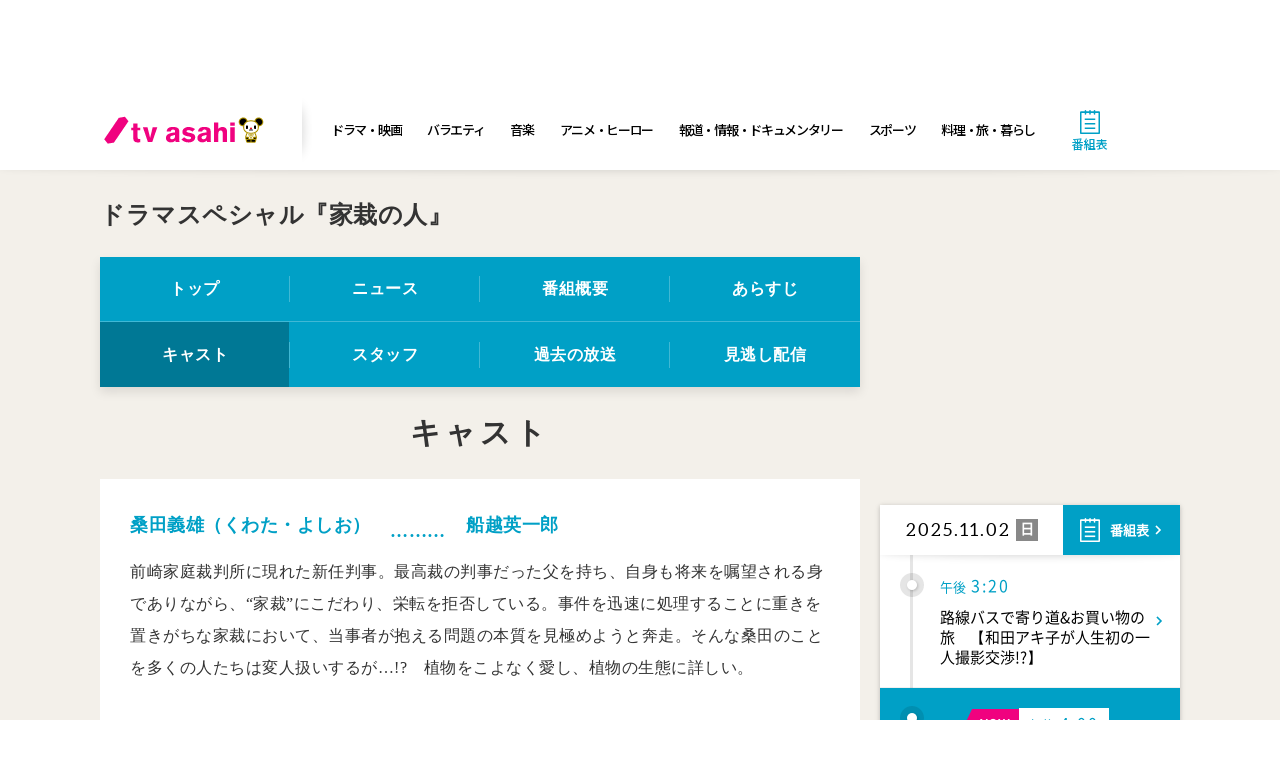

--- FILE ---
content_type: text/html; charset=UTF-8
request_url: https://www.tv-asahi.co.jp/kasai/cast/
body_size: 3712
content:
<!doctype html>
<html class="no-js" lang="ja" prefix="og: http://ogp.me/ns#">
  <head itemscope itemtype="http://schema.org/WebSite">
    <meta charset="utf-8">
    <meta name="copyright" content="Copyright(C) tv asahi All rights reserved.">
    <meta name="viewport" content="width=device-width,initial-scale=1">
    <title>キャスト｜ドラマスペシャル『家栽の人』｜テレビ朝日</title>
    <meta property="og:title" content="キャスト｜ドラマスペシャル『家栽の人』｜テレビ朝日" />
    <meta name="description" content="テレビ朝日　ドラマスペシャル『家栽の人』番組サイト「キャスト」ページ。">
    <meta property="og:description" content="テレビ朝日　ドラマスペシャル『家栽の人』番組サイト「キャスト」ページ。" />
    <meta name="keywords" content="家栽の人,家栽の人2,船越英一郎,足立梨花,佐藤仁美,堀井新太,山中崇,森下能幸,国広富之,少路勇介,早霧せいな,水沢林太郎,丘みつ子,観月ありさ,角野卓造,ドラマスペシャル,テレビ朝日,テレ朝,ドラマ">
    <meta name="category" content="drama">
    <meta property="mixi:image" content="http://www.tv-asahi.co.jp/kasai/OG.jpg" />
    <meta property="og:image" content="http://www.tv-asahi.co.jp/kasai/OG.jpg" />
    <meta name="twitter:card" content="summary_large_image">
    <meta property="og:url" content="http://www.tv-asahi.co.jp/kasai/cast/" />
    <link rel="stylesheet" href="../pre/css/init.css">
    <script type="text/javascript" src="/common/des/01/scripts/device.js"></script>
    <script type="text/javascript" src="../pre/js/init.js"></script>
    <script type="text/javascript" src="../pre/js/style.js"></script>
  </head>
  <body class="second cast">
    <div id="superbanner-mobile" class="superbanner-mobile sp"></div>
    <div id="common-header"></div>
    <div id="superbanner-desktop" class="pc"></div>
    <div id="wrapper" class="wrapper">
      <div class="container">
        <div class="wrap-container">
          <div id="main-container" class="main-container">
            <div class="parts-second-header"></div>
            <!-- ナビ領域 -->
            <nav id="nav-wrap" class="">
              <div id="nav" class="nav normal-nav">
                <div class="api-nav-main normal-nav-main"></div>
              </div>
            </nav><!-- nav-wrap -->
            <div class="page-container">
              <!-- 緊急告知用  -->
              <section id="section-emergency" class="parts-emergency"></section>
              <h2 class="h2-ttl">キャスト</h2>
              <section class="second-box contents-bg-color">
                <div class="box-wrap">
                  <div class="text-box">
                    <h3 class="h3-ttl-a">
          <span class="main-title">桑田義雄（くわた・よしお）</span>
          <span class="sub-title">船越英一郎</span>
        </h3>
                    <div class="read-box">前崎家庭裁判所に現れた新任判事。最高裁の判事だった父を持ち、自身も将来を嘱望される身でありながら、“家裁”にこだわり、栄転を拒否している。事件を迅速に処理することに重きを置きがちな家裁において、当事者が抱える問題の本質を見極めようと奔走。そんな桑田のことを多くの人たちは変人扱いするが…!?　植物をこよなく愛し、植物の生態に詳しい。</div>
                  </div>
                </div><!-- box-wrap -->
                <div class="box-wrap">
                  <div class="text-box">
                    <h3 class="h3-ttl-a">
          <span class="main-title">樋口日向子（ひぐち・ひなこ）</span>
          <span class="sub-title">足立梨花</span>
        </h3>
                    <div class="read-box">弁護士志望の司法修習生。ルーティーンに職務をこなすだけの家庭裁判所に不満を抱いていたところ、桑田と出会い、その仕事ぶりに光を見出した。桑田のことを尊敬し、判事を目指すべきか迷っている。前崎家庭裁判所での修習終了まであとわずか。</div>
                  </div>
                </div><!-- box-wrap -->
                <div class="box-wrap">
                  <div class="text-box">
                    <h3 class="h3-ttl-a">
          <span class="main-title">岡本真理（おかもと・まり）</span>
          <span class="sub-title">佐藤仁美</span>
        </h3>
                    <div class="read-box">前崎家庭裁判所の調査官。バツイチで小学生の息子を育てている。</div>
                  </div>
                </div><!-- box-wrap -->
                <div class="box-wrap">
                  <div class="text-box">
                    <h3 class="h3-ttl-a">
          <span class="main-title">石川圭吾（いしかわ・けいご）</span>
          <span class="sub-title">堀井新太</span>
        </h3>
                    <div class="read-box">前崎家庭裁判所の若手調査官。この度、調査官補の“補”が取れて、晴れて調査官として認められた。日向子に好意を抱いており、桑田の存在を疎ましく感じていたが、真理に勧められて見合いをすることに!?</div>
                  </div>
                </div><!-- box-wrap -->
                <div class="box-wrap">
                  <div class="text-box">
                    <h3 class="h3-ttl-a">
          <span class="main-title">戸張浩介（とばり・こうすけ）</span>
          <span class="sub-title">山中 崇</span>
        </h3>
                    <div class="read-box">前崎家庭裁判所の調査官。少年犯罪に強い思い入れを持っている。</div>
                  </div>
                </div><!-- box-wrap -->
                <div class="box-wrap">
                  <div class="text-box">
                    <h3 class="h3-ttl-a">
          <span class="main-title">田之倉一樹（たのくら・かずき）</span>
          <span class="sub-title">森下能幸</span>
        </h3>
                    <div class="read-box">前崎家庭裁判所の書記官。前崎家裁の生き字引のような存在。</div>
                  </div>
                </div><!-- box-wrap -->
                <div class="box-wrap">
                  <div class="text-box">
                    <h3 class="h3-ttl-a">
          <span class="main-title">尾崎正彦（おざき・まさひこ）</span>
          <span class="sub-title">国広富之</span>
        </h3>
                    <div class="read-box">前崎家庭裁判所の調停委員。</div>
                  </div>
                </div><!-- box-wrap -->
                <div class="box-wrap">
                  <div class="text-box">
                    <h3 class="h3-ttl-a">
          <span class="main-title">宇田川良介（うだがわ・りょうすけ）</span>
          <span class="sub-title">少路勇介</span>
        </h3>
                    <div class="read-box">カメラマン。杏奈の夫。</div>
                  </div>
                </div><!-- box-wrap -->

                <div class="box-wrap">
                  <div class="text-box">
                    <h3 class="h3-ttl-a">
          <span class="main-title">桂木百合子（かつらぎ・ゆりこ）</span>
          <span class="sub-title">早霧せいな</span>
        </h3>
                    <div class="read-box">敏腕弁護士。杏奈の親友で彼女の代理人を務める。</div>
                  </div>
                </div><!-- box-wrap -->
                <div class="box-wrap">
                  <div class="text-box">
                    <h3 class="h3-ttl-a">
          <span class="main-title">穂積大介（ほずみ・だいすけ）</span>
          <span class="sub-title">水沢林太郎</span>
        </h3>
                    <div class="read-box">傷害事件を起こし、前崎家庭裁判所に送致されてきた少年。1年ほど前にも少年同士の傷害事件を起こしたが、更生の意志が認められたため不処分となっていた。</div>
                  </div>
                </div><!-- box-wrap -->
                <div class="box-wrap">
                  <div class="text-box">
                    <h3 class="h3-ttl-a">
          <span class="main-title">吉田八重（よしだ・やえ）</span>
          <span class="sub-title">丘みつ子</span>
        </h3>
                    <div class="read-box">夫に先立たれ、ひとりで広い庭のある家に暮らしている。庭の植栽に興味を持った桑田判事と知り合うが…。</div>
                  </div>
                </div><!-- box-wrap -->
                <div class="box-wrap">
                  <div class="text-box">
                    <h3 class="h3-ttl-a">
          <span class="main-title">宇田川杏奈（うだがわ・あんな）</span>
          <span class="sub-title">観月ありさ＜特別出演＞</span>
        </h3>
                    <div class="read-box">人気ファッション雑誌の編集長。娘・沙也加が３歳のときに都内に仕事部屋を借り、夫の良介と別居。沙也加の中学受験を見据え、離婚と親権を要求したところ、反発した良介から家裁に調停を申し立てられる。</div>
                  </div>
                </div><!-- box-wrap -->
                <div class="box-wrap">
                  <div class="text-box">
                    <h3 class="h3-ttl-a">
          <span class="main-title">池上　博（いけがみ・ひろし）</span>
          <span class="sub-title">角野卓造</span>
        </h3>
                    <div class="read-box">前崎家庭裁判所の所長。桑田を信頼し、彼が前崎家裁にもたらす変化に期待している。</div>
                  </div>
                </div><!-- box-wrap -->
              </section>
            </div><!-- page-container -->
            <div class="common-parts-wrapper">
              <div class="parts-section-sns"></div>
              <div class="parts-recommend-movie-list"></div>
              <div class="parts-section-share"></div>
              <div class="parts-mobile-contents" id="mobile-contents"></div>
              <div id="post-articles"></div>
            </div>
            <div id="common-related-shows" class="common-related-shows"></div>
          </div><!-- main-container -->
          <aside class="aside-container">
            <div id="rectangle-desktop" class="pc"></div>
            <div id="common-onair"></div>
            <div id="common-present"></div>
            <div id="common-ranking"></div>
          </aside>
          <!--aside-container-->
        </div><!-- wrap-container -->
      </div><!-- container -->
    </div><!-- wrapper -->
    <div id="common-campaign" class="sp"></div>
    <div id="common-footer"></div>
    <div id="rectangle-mobile" class="sp"></div>
    <div id="page-up" style="display:none"><img src="../pre/common-img/pagetop.png" /></div>
    <script src="../pre/js/import.js"></script>
  
<script type="text/javascript">
  var dataLayer = dataLayer || [];
  dataLayer.push({
    'type' : 'basic',
    'path' : '/kasai'
  });
</script>
<noscript><iframe src="//www.googletagmanager.com/ns.html?id=GTM-P3HJF2" height="0" width="0" style="display:none;visibility:hidden"></iframe></noscript>
<script type="text/javascript" src="//www.tv-asahi.co.jp/mps/bigdata/luid/tvasahi-tools.js"></script>
<script type="text/javascript" src="//www.tv-asahi.co.jp/mps/bigdata/luid/ssl_tools.js"></script>
<script type="text/javascript" src="//www.tv-asahi.co.jp/mps/bigdata/luid/ssl_tools_f.js"></script>
<script type="text/javascript" src="//www.tv-asahi.co.jp/mps/bigdata/luid/optout.js"></script>
<script type="text/javascript" src="//www.tv-asahi.co.jp/mps/bigdata/luid/opt_init.js"></script>
<script type="text/javascript" src="//www.tv-asahi.co.jp/mps/bigdata/luid/optout_migration.js"></script>
<script type="text/javascript" src="//www.tv-asahi.co.jp/mps/bigdata/luid/get_luid.js"></script>
<script>(function(w,d,s,l,i){w[l]=w[l]||[];w[l].push({'gtm.start':
new Date().getTime(),event:'gtm.js'});var f=d.getElementsByTagName(s)[0],
j=d.createElement(s),dl=l!='dataLayer'?'&l='+l:'';j.async=true;j.src=
'//www.googletagmanager.com/gtm.js?id='+i+dl;f.parentNode.insertBefore(j,f);
})(window,document,'script','dataLayer','GTM-P3HJF2');</script>
</body>
</html>

--- FILE ---
content_type: text/html; charset=UTF-8
request_url: https://www.tv-asahi.co.jp/kasai/pre/parts/emergency.html
body_size: -146
content:
<!--<div class="">
  <dl>
    <dt><i class="fa fa-exclamation-triangle"></i>緊急告知</dt>
    <dd>緊急告知枠の内容が入ります。緊急告知枠の内容が入ります。<a href="#">テキストリンク</a></dd>
  </dl>
</div>-->

--- FILE ---
content_type: text/html
request_url: https://www.tv-asahi.co.jp/kasai/pre/parts/recommend-movie-list.html
body_size: -70
content:

<section id="section-recommend-movie" class="common-parts-section-box section-recommend-movie">
  <ul class="recommend-bnr-list-box">
    <li>
      <a class="opac external-link" href="https://www.telasa.jp/series/10625" target="_blank"><img src="/telasa-bnr/past/bnr-c_after.png" alt=""></a>
    </li>
    <li class="">
      <a class="opac" href="https://douga.tv-asahi.co.jp/program/24520-24519" target="_blank"><img src="/kasai/pre/img/bnr/bnr_douga2020.jpg" alt=""></a>
    </li>
  </ul>
</section>

--- FILE ---
content_type: text/html; charset=UTF-8
request_url: https://www.tv-asahi.co.jp/kasai/pre/parts/section-share.html
body_size: -149
content:
<section id="section-share" class="common-parts-section-box section-share">
  <h3 class="common-parts-ttl">SNSシェア</h3>
  <div class="social-box">
    <div id="social-button" class="social-button"></div>
  </div>
</section>

--- FILE ---
content_type: text/html; charset=UTF-8
request_url: https://www.tv-asahi.co.jp/kasai/pre/parts/second-header.html
body_size: -203
content:
<ul class="second-header">
  <li class="pc bangumi-name">
    <a class="opac" href="/kasai/">ドラマスペシャル『家栽の人』</a>
  </li>
</ul>

--- FILE ---
content_type: text/html; charset=utf-8
request_url: https://www.google.com/recaptcha/api2/aframe
body_size: 249
content:
<!DOCTYPE HTML><html><head><meta http-equiv="content-type" content="text/html; charset=UTF-8"></head><body><script nonce="8ULpvGGgqULQhcr72ji8dA">/** Anti-fraud and anti-abuse applications only. See google.com/recaptcha */ try{var clients={'sodar':'https://pagead2.googlesyndication.com/pagead/sodar?'};window.addEventListener("message",function(a){try{if(a.source===window.parent){var b=JSON.parse(a.data);var c=clients[b['id']];if(c){var d=document.createElement('img');d.src=c+b['params']+'&rc='+(localStorage.getItem("rc::a")?sessionStorage.getItem("rc::b"):"");window.document.body.appendChild(d);sessionStorage.setItem("rc::e",parseInt(sessionStorage.getItem("rc::e")||0)+1);localStorage.setItem("rc::h",'1762068343336');}}}catch(b){}});window.parent.postMessage("_grecaptcha_ready", "*");}catch(b){}</script></body></html>

--- FILE ---
content_type: text/css
request_url: https://www.tv-asahi.co.jp/kasai/pre/css/init.css
body_size: -173
content:
body {
  opacity: 0; }

body.device-type-desktop,
body.device-type-mobile,
body.device-type-tablet {
  opacity: 1; }

#social-button {
  display: none; }


--- FILE ---
content_type: text/css
request_url: https://www.tv-asahi.co.jp/kasai/pre/css/pc.css
body_size: 68929
content:
@charset "UTF-8";
body {
  font-family: "游ゴシック体", "Yu Gothic", YuGothic, "ヒラギノ角ゴ Pro", "Hiragino Kaku Gothic Pro", "メイリオ", "Meiryo", "sans-serif"; }

.main-container {
  color: #000000; }
  .main-container a {
    color: #000000; }

.contents-bg-color {
  background: #ffffff; }

/*
Copyright (c) 2010, Yahoo! Inc. All rights reserved.
Code licensed under the BSD License:
http://developer.yahoo.com/yui/license.html
version: 2.8.1
*/
html {
  color: #000;
  background: #fff; }

body,
div,
dl,
dt,
dd,
ul,
ol,
li,
h1,
h2,
h3,
h4,
h5,
h6,
pre,
code,
form,
fieldset,
legend,
input,
button,
textarea,
p,
blockquote,
th,
td {
  margin: 0;
  padding: 0; }

table {
  border-collapse: collapse;
  border-spacing: 0; }

fieldset,
img {
  border: 0; }

address,
caption,
cite,
code,
dfn,
em,
strong,
th,
var,
optgroup {
  font-style: inherit;
  font-weight: inherit; }

del,
ins {
  text-decoration: none; }

ul li {
  list-style: none; }

caption,
th {
  text-align: left; }

/* h1,h2,h3,h4,h5,h6{font-size:100%;font-weight:normal;} */
q:before,
q:after {
  content: ""; }

abbr,
acronym {
  border: 0;
  font-variant: normal; }

sup {
  vertical-align: baseline; }

sub {
  vertical-align: baseline; }

legend {
  color: #000; }

input,
button,
textarea,
select,
optgroup,
option {
  font-family: inherit;
  font-size: inherit;
  font-style: inherit;
  font-weight: inherit; }

input,
button,
textarea,
select {
  *font-size: 100%; }

button {
  background-color: transparent;
  border: none;
  cursor: pointer;
  outline: none;
  padding: 0;
  -webkit-appearance: none;
  appearance: none; }

body.device-type-desktop {
  overflow: scroll !important; }

.wrapper .related-programs-subtitle-2TQOq {
  color: #333; }

#rectangle-desktop {
  min-height: 300px; }

#rectangle-desktop,
#superbanner-mobile,
#rectangle-mobile {
  text-align: center; }

.sp-nav-true #rectangle-mobile {
  padding-bottom: 7rem; }

#superbanner-mobile iframe {
  vertical-align: bottom; }

#superbanner-desktop {
  position: absolute;
  top: 0;
  right: 0;
  left: 352px;
  margin: auto;
  width: 728px;
  height: 90px; }

@-webkit-keyframes fadeIn {
  0% {
    display: none;
    opacity: 0; }
  1% {
    display: block;
    opacity: 0; }
  100% {
    display: block;
    opacity: 1; } }

@keyframes fadeIn {
  0% {
    display: none;
    opacity: 0; }
  1% {
    display: block;
    opacity: 0; }
  100% {
    display: block;
    opacity: 1; } }

.wrapper #common-onair {
  font-family: Noto Sans Japanese, sans-serif;
  font-size: 1.4rem;
  line-height: 2rem; }
  .wrapper #common-onair a.common-onair-scheduleHeaderButton-23Qrc {
    line-height: 2.4rem;
    color: #ffffff; }
  .wrapper #common-onair .common-onair-scheduleItemTimeActiveNow-1l0Wm {
    color: #ffffff; }
  .wrapper #common-onair .common-onair-scheduleItemTitleActive-1A491 {
    color: #ffffff; }
  .wrapper #common-onair .common-onair-scheduleHeaderDayOfWeek-1CJWq {
    color: #fff; }
  .wrapper #common-onair .common-onair-scheduleHeaderDate-2khQV {
    font-family: Noto Sans Japanese, sans-serif; }

.social-button-icon {
  cursor: pointer;
  border-radius: 50%;
  width: 5rem;
  height: 5rem;
  position: relative;
  margin-bottom: 0.8rem;
  -webkit-transition: all 450ms cubic-bezier(0.23, 1, 0.32, 1) 0ms;
  transition: all 450ms cubic-bezier(0.23, 1, 0.32, 1) 0ms; }

.social-button-icon > svg {
  fill: #fff;
  width: 2.8rem;
  height: 2.8rem;
  position: absolute;
  top: 0;
  right: 0;
  bottom: 0;
  left: 0;
  margin: auto; }

.social-box {
  position: relative; }
  .social-box #social-button {
    display: block;
    text-align: center; }
    .social-box #social-button .social-button-icon {
      margin: 0rem 1rem 0rem;
      display: inline-block;
      vertical-align: middle; }

.device-type-mobile .social-button {
  margin-bottom: 0; }

.social-button-twitter {
  background-color: #55acee; }

.social-button-twitter:hover {
  background-color: rgba(85, 172, 238, 0.6); }

.social-button-facebook {
  background-color: #3b5998; }

.social-button-facebook:hover {
  background-color: rgba(59, 89, 152, 0.6); }

.social-button-line {
  background-color: #00c300; }

.social-button-line:hover {
  background-color: rgba(0, 195, 0, 0.6); }

.page-section {
  box-sizing: border-box;
  color: #212121; }

.common-onair-scheduleHeaderButton-23Qrc {
  line-height: 3rem; }

.wrapper .modal {
  display: none; }

.wrapper .modal.active {
  display: block; }

.wrapper .btn-more-box .load-more {
  display: none; }

#common-footer a {
  font-size: 1.2rem; }

.common-footer-sp-primaryContainer-19Olw {
  margin-top: 0 !important; }

.wrapper .related-programs-container-21xlP a {
  background: #ffffff; }
  .wrapper .related-programs-container-21xlP a:hover {
    background: #ffffff; }

.wrapper .present-moreLinkContainer-1iHUK a {
  color: #00a0c6; }

.wrapper .present-circle-2iOfl {
  border-radius: 50%;
  position: absolute;
  right: 0.4rem;
  bottom: 0.7rem;
  width: 1.8rem;
  height: 1.8rem;
  opacity: 0.8;
  -webkit-transform: scale(1.3) rotate(0.001deg);
  transform: scale(1.3) rotate(0.001deg); }

.wrapper .present-moreLink-3dBoY {
  padding-right: 3rem; }

.wrapper .present-container-3kCP1 {
  margin-top: 0.6rem; }

.wrapper .ranking-container-3O6CH {
  margin-top: 0.6rem; }

.wrapper .present-moreLinkContainer-1iHUK {
  margin-top: 0; }

.wrapper .present-container-3kCP1 {
  margin-bottom: 0.6rem; }

.wrapper .present-header-1TvSX,
.wrapper .ranking-header-3Maul {
  font-size: 1.8rem; }

.sp-header-banner,
.sp-footer-banner {
  text-align: center; }

.param-link {
  cursor: pointer; }

#common-onair {
  line-height: 2rem; }
  #common-onair a {
    text-decoration: none; }

#wrapper .post-articles-header-container {
  padding: 0;
  background: none; }

.device-type-mobile #wrapper .post-articles-headerContainer-2XIqY, .post-articles-style-mobile .post-articles-headerContainer-2XIqY {
  border: none !important; }

.device-type-mobile #wrapper [class^="post-articles-itemContainer"] {
  margin-bottom: 0 !important; }

.cf:after, .clearfix:after {
  content: ".";
  display: block;
  height: 0;
  font-size: 0;
  clear: both;
  visibility: hidden; }

.cf, .clearfix {
  display: inline-block; }

/* Hides from IE Mac */
* html .cf, * html .clearfix {
  height: 1%; }

.cf, .clearfix {
  display: block; }

.u-pink {
  color: #f0027f !important; }

.u-red {
  color: #FF0000 !important; }

.u-orange {
  color: #FF9900 !important; }

.u-blue {
  color: #0000FF !important; }

.u-navy {
  color: #000080 !important; }

.u-green {
  color: #008000 !important; }

.u-black {
  color: #000000 !important; }

.u-silver {
  color: #C0C0C0 !important; }

.u-gray {
  color: #808080 !important; }

.u-white {
  color: #ffffff !important; }

.u-black {
  color: #000000 !important; }

.u-mark {
  background: #fffc00;
  padding: 0.5rem;
  margin: 0 0.5rem; }

.u-font-size-s {
  font-size: 80% !important;
  line-height: 80% !important; }

.u-font-size-m {
  font-size: 100% !important;
  line-height: 100% !important; }

.u-font-size-l {
  font-size: 150% !important;
  line-height: 160% !important; }

.u-font-size-ll {
  font-size: 200% !important;
  line-height: 180% !important; }

.u-tl {
  text-align: left !important; }

.u-tc {
  text-align: center !important; }

.u-tr {
  text-align: right !important; }

.u-db {
  display: block !important; }

.u-di {
  display: inline-block !important; }

.u-fl {
  float: left !important; }

.u-fr {
  float: right !important; }

.u-b {
  font-weight: bold !important; }

.u-cp {
  cursor: pointer !important; }

.u-vt {
  vertical-align: top !important; }

.u-vm {
  vertical-align: middle !important; }

.u-vba {
  vertical-align: baseline !important; }

.u-vbo {
  vertical-align: bottom !important; }

.device-type-desktop .u-mtn {
  margin-top: 0 !important; }

.device-type-desktop .u-mts {
  margin-top: 1rem !important; }

.device-type-desktop .u-mtm {
  margin-top: 2rem !important; }

.device-type-desktop .u-mtl {
  margin-top: 3rem !important; }

.device-type-desktop .u-mtx {
  margin-top: 4rem !important; }

.device-type-desktop .u-mtxl {
  margin-top: 5rem !important; }

.device-type-desktop .u-mbn {
  margin-bottom: 0 !important; }

.device-type-desktop .u-mbs {
  margin-bottom: 1rem !important; }

.device-type-desktop .u-mbm {
  margin-bottom: 2rem !important; }

.device-type-desktop .u-mbl {
  margin-bottom: 3rem !important; }

.device-type-desktop .u-mbx {
  margin-bottom: 4rem !important; }

.device-type-desktop .u-mbxl {
  margin-bottom: 5rem !important; }

.device-type-desktop .u-mln {
  margin-left: 0 !important; }

.device-type-desktop .u-mls {
  margin-left: 1rem !important; }

.device-type-desktop .u-mlm {
  margin-left: 2rem !important; }

.device-type-desktop .u-mll {
  margin-left: 3rem !important; }

.device-type-desktop .u-mlx {
  margin-left: 4rem !important; }

.device-type-desktop .u-mlxl {
  margin-left: 5rem !important; }

.device-type-desktop .u-mrn {
  margin-right: 0 !important; }

.device-type-desktop .u-mrs {
  margin-right: 1rem !important; }

.device-type-desktop .u-mrm {
  margin-right: 2rem !important; }

.device-type-desktop .u-mrl {
  margin-right: 3rem !important; }

.device-type-desktop .u-mrx {
  margin-right: 4rem !important; }

.device-type-desktop .u-mrxl {
  margin-right: 5rem !important; }

.device-type-desktop .u-mra {
  margin-right: auto !important; }

.device-type-desktop .u-mla {
  margin-left: auto !important; }

.device-type-desktop .u-mca {
  margin-left: auto !important;
  margin-right: auto !important; }

.device-type-desktop .u-ptn {
  padding-top: 0 !important; }

.device-type-desktop .u-pts {
  padding-top: 1rem !important; }

.device-type-desktop .u-ptm {
  padding-top: 2rem !important; }

.device-type-desktop .u-ptl {
  padding-top: 3rem !important; }

.device-type-desktop .u-ptx {
  padding-top: 4rem !important; }

.device-type-desktop .u-ptxl {
  padding-top: 5rem !important; }

.device-type-desktop .u-pbn {
  padding-bottom: 0 !important; }

.device-type-desktop .u-pbs {
  padding-bottom: 1rem !important; }

.device-type-desktop .u-pbm {
  padding-bottom: 2rem !important; }

.device-type-desktop .u-pbl {
  padding-bottom: 3rem !important; }

.device-type-desktop .u-pbx {
  padding-bottom: 4rem !important; }

.device-type-desktop .u-pbxl {
  padding-bottom: 5rem !important; }

.device-type-desktop .u-pln {
  padding-left: 0 !important; }

.device-type-desktop .u-pls {
  padding-left: 1rem !important; }

.device-type-desktop .u-plm {
  padding-left: 2rem !important; }

.device-type-desktop .u-pll {
  padding-left: 3rem !important; }

.device-type-desktop .u-plx {
  padding-left: 4rem !important; }

.device-type-desktop .u-plxl {
  padding-left: 5rem !important; }

.device-type-desktop .u-prn {
  padding-right: 0 !important; }

.device-type-desktop .u-prs {
  padding-right: 1rem !important; }

.device-type-desktop .u-prm {
  padding-right: 2rem !important; }

.device-type-desktop .u-prl {
  padding-right: 3rem !important; }

.device-type-desktop .u-prx {
  padding-right: 4rem !important; }

.device-type-desktop .u-prxl {
  padding-right: 5rem !important; }

.device-type-mobile .u-mtn {
  margin-top: 0 !important; }

.device-type-mobile .u-mts {
  margin-top: 1rem !important; }

.device-type-mobile .u-mtm {
  margin-top: 1.5rem !important; }

.device-type-mobile .u-mtl {
  margin-top: 2rem !important; }

.device-type-mobile .u-mtx {
  margin-top: 3rem !important; }

.device-type-mobile .u-mtxl {
  margin-top: 3.5rem !important; }

.device-type-mobile .u-mbn {
  margin-bottom: 0 !important; }

.device-type-mobile .u-mbs {
  margin-bottom: 1rem !important; }

.device-type-mobile .u-mbm {
  margin-bottom: 1.5rem !important; }

.device-type-mobile .u-mbl {
  margin-bottom: 2rem !important; }

.device-type-mobile .u-mbx {
  margin-bottom: 3rem !important; }

.device-type-mobile .u-mbxl {
  margin-bottom: 3.5rem !important; }

.device-type-mobile .u-mln {
  margin-left: 0 !important; }

.device-type-mobile .u-mls {
  margin-left: 1rem !important; }

.device-type-mobile .u-mlm {
  margin-left: 1.5rem !important; }

.device-type-mobile .u-mll {
  margin-left: 2rem !important; }

.device-type-mobile .u-mlx {
  margin-left: 3rem !important; }

.device-type-mobile .u-mlxl {
  margin-left: 3.5rem !important; }

.device-type-mobile .u-mrn {
  margin-right: 0 !important; }

.device-type-mobile .u-mrs {
  margin-right: 1rem !important; }

.device-type-mobile .u-mrm {
  margin-right: 1.5rem !important; }

.device-type-mobile .u-mrl {
  margin-right: 2rem !important; }

.device-type-mobile .u-mrx {
  margin-right: 3rem !important; }

.device-type-mobile .u-mrxl {
  margin-right: 3.5rem !important; }

.device-type-mobile .u-mra {
  margin-right: auto !important; }

.device-type-mobile .u-mla {
  margin-left: auto !important; }

.device-type-mobile .u-mca {
  margin-left: auto !important;
  margin-right: auto !important; }

.device-type-mobile .u-ptn {
  padding-top: 0 !important; }

.device-type-mobile .u-pts {
  padding-top: 1rem !important; }

.device-type-mobile .u-ptm {
  padding-top: 1.5rem !important; }

.device-type-mobile .u-ptl {
  padding-top: 2rem !important; }

.device-type-mobile .u-ptx {
  padding-top: 3rem !important; }

.device-type-mobile .u-ptxl {
  padding-top: 3.5rem !important; }

.device-type-mobile .u-pbn {
  padding-bottom: 0 !important; }

.device-type-mobile .u-pbs {
  padding-bottom: 1rem !important; }

.device-type-mobile .u-pbm {
  padding-bottom: 1.5rem !important; }

.device-type-mobile .u-pbl {
  padding-bottom: 2rem !important; }

.device-type-mobile .u-pbx {
  padding-bottom: 3rem !important; }

.device-type-mobile .u-pbxl {
  padding-bottom: 3.5rem !important; }

.device-type-mobile .u-pln {
  padding-left: 0 !important; }

.device-type-mobile .u-pls {
  padding-left: 1rem !important; }

.device-type-mobile .u-plm {
  padding-left: 1.5rem !important; }

.device-type-mobile .u-pll {
  padding-left: 2rem !important; }

.device-type-mobile .u-plx {
  padding-left: 3rem !important; }

.device-type-mobile .u-plxl {
  padding-left: 3.5rem !important; }

.device-type-mobile .u-prn {
  padding-right: 0 !important; }

.device-type-mobile .u-prs {
  padding-right: 1rem !important; }

.device-type-mobile .u-prm {
  padding-right: 1.5rem !important; }

.device-type-mobile .u-prl {
  padding-right: 2rem !important; }

.device-type-mobile .u-prx {
  padding-right: 3rem !important; }

.device-type-mobile .u-prxl {
  padding-right: 3.5rem !important; }

.device-type-desktop .external-style, .device-type-desktop a.external-link:hover:before, .device-type-desktop .device-type-mobile a.external-link.active:before, .device-type-mobile .device-type-desktop a.external-link.active:before {
  content: "";
  width: 80px;
  height: 32px;
  display: block;
  background: url(/common/des/01/images/external.png) no-repeat;
  background-size: 100%;
  position: absolute;
  top: -32px;
  left: -8px;
  z-index: 1000; }

.device-type-desktop a.external-link {
  position: relative; }

.device-type-desktop .twitter-area a[target="_blank"],
.device-type-desktop .instagram-area a[target="_blank"] {
  display: block;
  position: relative; }
  .device-type-desktop .twitter-area a[target="_blank"]:hover:before,
  .device-type-desktop .instagram-area a[target="_blank"]:hover:before {
    top: -22px; }

.device-type-desktop #section-ticker a.external-link {
  display: block;
  position: relative; }
  .device-type-desktop #section-ticker a.external-link:hover:before {
    left: 0px; }

.device-type-mobile .external-style, .device-type-mobile .device-type-desktop a.external-link:hover:before, .device-type-desktop .device-type-mobile a.external-link:hover:before, .device-type-mobile a.external-link.active:before {
  content: "";
  width: 21.33333vw;
  height: 8.53333vw;
  display: block;
  background: url(/common/des/01/images/external.png) no-repeat;
  background-size: 100%;
  position: absolute;
  top: -8.53333vw;
  left: 0vw;
  z-index: 1000; }

.device-type-mobile a.external-link {
  position: relative; }

.device-type-mobile .twitter-area a[target="_blank"],
.device-type-mobile .instagram-area a[target="_blank"] {
  display: block;
  position: relative; }

.protect-box {
  user-select: none;
  -moz-user-select: none;
  -ms-user-select: none;
  -webkit-user-select: none;
  -khtml-user-select: none;
  -webkit-user-drag: none;
  -khtml-user-drag: none;
  -webkit-touch-callout: none; }

.recommend-movie-ph {
  pointer-events: none; }

img.protect {
  pointer-events: none; }

.api-bnr .protect-box img {
  pointer-events: none; }

img.protect.active {
  opacity: 1; }

#Map {
  z-index: 3;
  position: relative; }

body {
  -webkit-text-size-adjust: 100%; }

p,
h2,
div {
  max-height: 999999px;
  -webkit-text-size-adjust: 100%; }

html {
  font-size: 62.5%; }

.device-type-mobile,
.sp {
  display: none !important; }

.main-container a:link,
.main-container a:visited {
  text-decoration: underline; }

.main-container a:hover,
.main-container .a:active {
  text-decoration: none; }

.shadow, #wrapper .news-list-box li a, #wrapper .news-list-box-second li a, body.top #wrapper .top-contents-box, body.top #wrapper .section-ticker, #nav-wrap, #wrapper .recommend-movie-list-box li .recommend-movie-radius {
  box-shadow: 0 5px 10px rgba(0, 0, 0, 0.1); }

.hover-shadow, #wrapper .recommend-movie-list-box li a.recommend-movie-anchor:hover .recommend-movie-radius {
  box-shadow: 0 5px 15px rgba(0, 0, 0, 0.17), 0 3px 5px rgba(0, 0, 0, 0.23); }

.arrow-base-style, #wrapper #main-container .btn-box a:after,
#wrapper #main-container .btn-box .btn-more-anchor:after, #wrapper .section-sns .sns-wrap .sns-timeline-wrap .twitter-link-wrap a:after {
  content: "\f105";
  font-family: FontAwesome;
  display: block;
  width: 20px;
  height: 20px;
  line-height: 20px;
  font-size: 21px;
  position: absolute;
  top: 50%;
  -webkit-transform: translateY(-50%);
  transform: translateY(-50%);
  right: 20px;
  color: #ffffff; }

.opac {
  opacity: 1;
  filter: alpha(opacity=100);
  display: block;
  -webkit-transition: 0.3s ease-in-out;
  transition: 0.3s ease-in-out; }
  .opac:hover {
    -webkit-animation: backToOpac1 0.7s linear 0s;
    animation: backToOpac1 0.7s linear 0s; }

@-webkit-keyframes backToOpac1 {
  0% {
    opacity: 0.4; }
  100% {
    opacity: 1; } }

@keyframes backToOpac1 {
  0% {
    opacity: 0.4; }
  100% {
    opacity: 1; } }

#wrapper {
  font-size: 1.6rem;
  line-height: 3.2rem;
  padding-bottom: 40px;
  background: #cccccc; }
  #wrapper .main-container {
    letter-spacing: 0.5px; }
  #wrapper img {
    vertical-align: bottom;
    max-width: 100%; }
  #wrapper #header-wrap {
    background: url(../common-img/main_bg.jpg) repeat-y center top; }
  #wrapper #main-container .btn-box {
    text-align: center;
    text-decoration: none; }
    #wrapper #main-container .btn-box a,
    #wrapper #main-container .btn-box .btn-more-anchor {
      color: #ffffff; }
      #wrapper #main-container .btn-box a:after,
      #wrapper #main-container .btn-box .btn-more-anchor:after {
        color: #ffffff; }
    #wrapper #main-container .btn-box.inline a {
      display: inline-block; }
    #wrapper #main-container .btn-box a,
    #wrapper #main-container .btn-box .btn-more-anchor {
      background: #666666;
      box-sizing: border-box;
      position: relative;
      font-weight: bold;
      text-align: center;
      min-width: 280px;
      padding: 13px 50px;
      display: block;
      margin: 0 auto;
      color: #ffffff;
      text-decoration: none;
      border-radius: 100px;
      display: inline-block; }
    #wrapper #main-container .btn-box a:after {
      content: "\f105"; }
    #wrapper #main-container .btn-box .btn-more-anchor:after {
      content: "\f107"; }
    #wrapper #main-container .btn-box.left {
      text-align: left; }
    #wrapper #main-container .btn-box.right {
      text-align: right; }
  #wrapper .container {
    position: relative;
    width: 1080px;
    margin: 0 auto; }
  #wrapper .main-container {
    -webkit-box-flex: 1;
    -webkit-flex: 1;
    -ms-flex: 1;
    flex: 1;
    width: 760px; }
  #wrapper .aside-container {
    margin-left: 20px;
    width: 300px; }
  #wrapper .wrap-container {
    padding-top: 35px;
    display: -webkit-box;
    display: -webkit-flex;
    display: -ms-flexbox;
    display: flex; }
    #wrapper .wrap-container .txt-box {
      position: relative; }
  #wrapper .mv img {
    width: 100%; }
  #wrapper .img-box img {
    width: 100%;
    height: auto; }
  #wrapper .pc-rectangle-banner {
    margin-bottom: 15px; }
  #wrapper .common-parts-wrapper {
    padding-top: 20px; }
  #wrapper .common-parts-section-box, #wrapper .post-articles-container,
  #wrapper .common-related-shows {
    margin-top: 40px; }
  #wrapper .news-list-box li:nth-child(3n), #wrapper .news-list-box-second li:nth-child(3n) {
    margin-right: 0px; }
  #wrapper .news-list-box li:nth-child(n + 2), #wrapper .news-list-box-second li:nth-child(n + 2) {
    margin-top: 20px; }
  #wrapper .news-list-box li a, #wrapper .news-list-box-second li a {
    display: -webkit-box;
    display: -webkit-flex;
    display: -ms-flexbox;
    display: flex;
    text-decoration: none; }
    #wrapper .news-list-box li a .img-box, #wrapper .news-list-box-second li a .img-box {
      display: -webkit-box;
      display: -webkit-flex;
      display: -ms-flexbox;
      display: flex;
      -webkit-box-align: center;
      -webkit-align-items: center;
      -ms-flex-align: center;
      align-items: center;
      -webkit-box-pack: center;
      -webkit-justify-content: center;
      -ms-flex-pack: center;
      justify-content: center; }
      #wrapper .news-list-box li a .img-box .bg, #wrapper .news-list-box-second li a .img-box .bg {
        width: 300px;
        height: 168px;
        display: block;
        background-size: auto 100%;
        background-repeat: no-repeat;
        background-position: center; }
    #wrapper .news-list-box li a .text-box, #wrapper .news-list-box-second li a .text-box {
      -webkit-box-flex: 1;
      -webkit-flex: 1;
      -ms-flex: 1;
      flex: 1;
      padding: 15px 25px 40px;
      position: relative; }
      #wrapper .news-list-box li a .text-box .title, #wrapper .news-list-box-second li a .text-box .title {
        display: -webkit-box;
        -webkit-line-clamp: 3;
        -webkit-box-orient: vertical;
        overflow: hidden; }
      #wrapper .news-list-box li a .text-box .category, #wrapper .news-list-box-second li a .text-box .category {
        color: #ffffff;
        display: inline-block;
        font-size: 13px;
        width: 100px;
        text-align: center;
        line-height: 26px;
        font-weight: bold;
        position: absolute;
        right: 0;
        bottom: 0; }
        #wrapper .news-list-box li a .text-box .category.news, #wrapper .news-list-box-second li a .text-box .category.news {
          background: #666666; }
        #wrapper .news-list-box li a .text-box .category.post, #wrapper .news-list-box-second li a .text-box .category.post {
          background: #00a0c6; }
      #wrapper .news-list-box li a .text-box .date, #wrapper .news-list-box-second li a .text-box .date {
        font-weight: bold;
        color: #cccccc;
        font-size: 14px; }
      #wrapper .news-list-box li a .text-box .title, #wrapper .news-list-box-second li a .text-box .title {
        margin-top: 3px;
        font-weight: bold;
        line-height: 26px; }
  #wrapper .news-list-box-second li a .img-box .bg {
    width: 249px;
    height: 140px; }
  #wrapper .news-list-box-second li a .text-box {
    padding: 12px 25px 40px 25px; }
    #wrapper .news-list-box-second li a .text-box .title {
      display: -webkit-box;
      -webkit-line-clamp: 2;
      -webkit-box-orient: vertical;
      overflow: hidden; }
    #wrapper .news-list-box-second li a .text-box .date {
      font-size: 14px; }
    #wrapper .news-list-box-second li a .text-box .title {
      margin-top: 0px; }
  #wrapper .load-news-list-box + .btn-box,
  #wrapper .news-list-box-second + .btn-box,
  #wrapper .contents-bg-color + .btn-box {
    margin-top: 35px; }
  #wrapper .section-sns .sns-wrap {
    display: -webkit-box;
    display: -webkit-flex;
    display: -ms-flexbox;
    display: flex; }
    #wrapper .section-sns .sns-wrap .sns-timeline-wrap {
      -webkit-box-flex: 1;
      -webkit-flex: 1;
      -ms-flex: 1;
      flex: 1; }
      #wrapper .section-sns .sns-wrap .sns-timeline-wrap .sns-timeline-scroll {
        height: 348px;
        overflow-y: scroll;
        border-radius: 6px 6px 0 0;
        background: #ffffff; }
      #wrapper .section-sns .sns-wrap .sns-timeline-wrap .twitter-link-wrap a {
        display: block;
        background: #00aced;
        text-decoration: none;
        color: #ffffff;
        text-align: center;
        font-weight: bold;
        font-size: 16px;
        padding: 6px 0;
        border-radius: 0 0 6px 6px;
        position: relative; }
    #wrapper .section-sns .sns-wrap .parts-bnr {
      width: 365px;
      display: block; }
      #wrapper .section-sns .sns-wrap .parts-bnr .bnr-list-box li:nth-child(n + 2) {
        margin-top: 20px; }
      #wrapper .section-sns .sns-wrap .parts-bnr:nth-last-child(1):first-child {
        width: 100%; }
        #wrapper .section-sns .sns-wrap .parts-bnr:nth-last-child(1):first-child .bnr-list-box {
          display: -webkit-box;
          display: -webkit-flex;
          display: -ms-flexbox;
          display: flex;
          -webkit-flex-wrap: wrap;
          -ms-flex-wrap: wrap;
          flex-wrap: wrap; }
          #wrapper .section-sns .sns-wrap .parts-bnr:nth-last-child(1):first-child .bnr-list-box li {
            width: 370px;
            margin-top: 0; }
            #wrapper .section-sns .sns-wrap .parts-bnr:nth-last-child(1):first-child .bnr-list-box li:nth-child(2n) {
              margin-left: 20px; }
            #wrapper .section-sns .sns-wrap .parts-bnr:nth-last-child(1):first-child .bnr-list-box li:nth-child(n + 3) {
              margin-top: 20px; }
    #wrapper .section-sns .sns-wrap .sns-timeline-wrap + .parts-bnr {
      margin-left: 30px; }
  #wrapper .api-bnr-a > div {
    margin-top: 30px;
    display: -webkit-box;
    display: -webkit-flex;
    display: -ms-flexbox;
    display: flex;
    -webkit-flex-wrap: wrap;
    -ms-flex-wrap: wrap;
    flex-wrap: wrap;
    margin-left: -6px;
    margin-right: -6px; }
    #wrapper .api-bnr-a > div a {
      margin: 6px;
      box-sizing: border-box;
      width: calc(50% - 12px); }
      #wrapper .api-bnr-a > div a.large {
        width: 100%; }
      #wrapper .api-bnr-a > div a img {
        width: 100%;
        height: auto; }
  #wrapper .h1-ttl-box {
    margin-bottom: 30px;
    font-weight: bold; }
    #wrapper .h1-ttl-box .date {
      color: #999999;
      display: inline-block; }
    #wrapper .h1-ttl-box h1 {
      margin-top: 4px;
      font-size: 24px;
      line-height: 36px; }
  #wrapper .h2-ttl {
    font-size: 30px;
    font-weight: bold;
    text-align: center;
    margin-bottom: 30px;
    letter-spacing: 4px; }
    #wrapper .h2-ttl span {
      font-size: 1.2rem;
      margin-left: 1rem; }
  #wrapper .h3-ttl-a {
    margin-top: 30px;
    font-size: 18px; }
  #wrapper .h3-ttl-b {
    background: rgba(0, 0, 0, 0.15);
    font-size: 20px;
    padding: 12px 20px;
    margin-top: 30px; }
  #wrapper .h3-ttl2 + .h3-ttl {
    margin-top: 30px; }
  #wrapper .common-parts-ttl, #wrapper .post-articles-header, #wrapper [class^="related-programs-header-"], #wrapper .h2-recommend-movie {
    background: #212121;
    color: #ffffff;
    padding: 6px 20px;
    margin-bottom: 30px;
    font-size: 16px; }
  #wrapper .h3-second-bottom-ttl {
    font-size: 24px;
    padding-bottom: 25px;
    margin-top: 50px;
    text-align: center; }
  #wrapper .img-box1 {
    text-align: center; }
    #wrapper .img-box1 img {
      max-width: 640px;
      height: auto; }
  #wrapper .img-box2 {
    display: -webkit-box;
    display: -webkit-flex;
    display: -ms-flexbox;
    display: flex;
    -webkit-flex-wrap: wrap;
    -ms-flex-wrap: wrap;
    flex-wrap: wrap;
    -webkit-box-pack: justify;
    -webkit-justify-content: space-between;
    -ms-flex-pack: justify;
    justify-content: space-between;
    margin: 0 -5px; }
    #wrapper .img-box2 li {
      box-sizing: border-box;
      width: calc(100% / 2);
      padding: 0 5px; }
      #wrapper .img-box2 li img {
        width: 100%;
        height: auto; }
  #wrapper .img-box3 {
    display: -webkit-box;
    display: -webkit-flex;
    display: -ms-flexbox;
    display: flex;
    -webkit-flex-wrap: wrap;
    -ms-flex-wrap: wrap;
    flex-wrap: wrap;
    -webkit-box-pack: justify;
    -webkit-justify-content: space-between;
    -ms-flex-pack: justify;
    justify-content: space-between;
    margin: 0 -5px; }
    #wrapper .img-box3 li {
      box-sizing: border-box;
      width: calc(100% / 3);
      padding: 0 5px; }
      #wrapper .img-box3 li img {
        width: 100%;
        height: auto; }

.youtube-box {
  position: relative;
  height: 0;
  padding-bottom: 56.25%; }
  .youtube-box iframe {
    position: absolute;
    width: 100%;
    height: 100%;
    left: 0; }

#page-up {
  z-index: 100;
  position: fixed;
  bottom: 40px;
  right: 40px;
  cursor: pointer; }

body.top #wrapper .wrap-container {
  padding-top: 0; }

body.top #wrapper .aside-container {
  margin-left: 20px;
  margin-top: 30px;
  width: 300px; }

body.top #wrapper .section-mv-bottom-area {
  padding: 25px 30px;
  display: -webkit-box;
  display: -webkit-flex;
  display: -ms-flexbox;
  display: flex; }
  body.top #wrapper .section-mv-bottom-area > div:nth-last-child(1):first-child {
    text-align: center; }
  body.top #wrapper .section-mv-bottom-area .bangumi-info-wrap {
    -webkit-box-flex: 1;
    -webkit-flex: 1;
    -ms-flex: 1;
    flex: 1; }
    body.top #wrapper .section-mv-bottom-area .bangumi-info-wrap .bangumi-name h1 {
      font-size: 26px;
      line-height: 34px; }
    body.top #wrapper .section-mv-bottom-area .bangumi-info-wrap .bangumi-info {
      margin-top: 10px;
      font-size: 20px;
      font-weight: bold; }
  body.top #wrapper .section-mv-bottom-area .iframe-calendar-wrap {
    margin-left: 20px;
    display: -webkit-box;
    display: -webkit-flex;
    display: -ms-flexbox;
    display: flex;
    -webkit-box-align: center;
    -webkit-align-items: center;
    -ms-flex-align: center;
    align-items: center;
    width: 250px; }

body.top #wrapper .top-section-box {
  margin-top: 80px; }

body.top #wrapper .top-contents-box {
  padding: 40px; }

body.top #wrapper .section-ticker {
  margin-top: 30px;
  position: relative;
  display: -webkit-box;
  display: -webkit-flex;
  display: -ms-flexbox;
  display: flex;
  -webkit-flex-wrap: wrap;
  -ms-flex-wrap: wrap;
  flex-wrap: wrap;
  font-size: 15px;
  line-height: 20px;
  padding: 13px 0; }
  body.top #wrapper .section-ticker .ticker-ttl {
    font-weight: bold;
    margin-right: 0px;
    letter-spacing: 2px;
    display: -webkit-box;
    display: -webkit-flex;
    display: -ms-flexbox;
    display: flex;
    -webkit-box-align: center;
    -webkit-align-items: center;
    -ms-flex-align: center;
    align-items: center;
    -webkit-box-pack: center;
    -webkit-justify-content: center;
    -ms-flex-pack: center;
    justify-content: center;
    width: 130px; }
  body.top #wrapper .section-ticker .ticker-cotents-wrap {
    width: 540px;
    margin-top: -30px; }
    body.top #wrapper .section-ticker .ticker-cotents-wrap .ticker-cotents-text-wrap {
      margin: 0; }
    body.top #wrapper .section-ticker .ticker-cotents-wrap .swiper-container {
      padding-top: 30px; }
      body.top #wrapper .section-ticker .ticker-cotents-wrap .swiper-container .swiper-wrapper {
        display: -webkit-box;
        display: -webkit-flex;
        display: -ms-flexbox;
        display: flex; }
    body.top #wrapper .section-ticker .ticker-cotents-wrap .ticker-list {
      display: -webkit-box;
      display: -webkit-flex;
      display: -ms-flexbox;
      display: flex;
      -webkit-box-align: center;
      -webkit-align-items: center;
      -ms-flex-align: center;
      align-items: center;
      height: auto; }
    body.top #wrapper .section-ticker .ticker-cotents-wrap .ticker-arrow {
      position: absolute;
      top: 50%;
      z-index: 2;
      -webkit-transform: translateY(-50%);
      transform: translateY(-50%);
      cursor: pointer;
      width: 20px;
      height: 20px;
      outline: none; }
      body.top #wrapper .section-ticker .ticker-cotents-wrap .ticker-arrow:before {
        margin: auto;
        content: "";
        left: 3px;
        width: 8px;
        height: 8px;
        position: absolute;
        top: 50%;
        left: 50%;
        -webkit-transform: translate(-50%, -50%) rotate(45deg);
        transform: translate(-50%, -50%) rotate(45deg);
        border-top: 2px solid #666666;
        border-right: 2px solid #666666; }
      body.top #wrapper .section-ticker .ticker-cotents-wrap .ticker-arrow.ticker-arrow-left {
        right: 42px;
        -webkit-transform: translateY(-50%) scale(-1, 1);
        transform: translateY(-50%) scale(-1, 1); }
      body.top #wrapper .section-ticker .ticker-cotents-wrap .ticker-arrow.ticker-arrow-right {
        right: 20px; }

body.top #wrapper .section-youtube .youtube-wrap {
  margin: 0 auto; }

body.top #wrapper .section-youtube .youtube-box {
  margin: 0 auto; }

body.top #wrapper .section-next .date {
  font-weight: bold;
  text-align: center;
  font-size: 20px;
  font-weight: bold;
  margin-bottom: 30px; }

body.top #wrapper .section-next .img-box + .text-box {
  margin-top: 20px; }

body.top #wrapper .section-next .youtube-wrap + .text-box {
  margin-top: 20px; }

body.top #wrapper .section-next .h3-ttl-a + .read-box {
  margin-top: 20px; }

body.top #wrapper .section-intro .img-box + .text-box {
  margin-top: 20px; }

body.top #wrapper .section-intro .h3-ttl-a + .read-box {
  margin-top: 20px; }

body.top #wrapper .section-form .h3-ttl-a {
  text-align: center;
  margin-top: 0; }

body.top #wrapper .section-form .h3-ttl-a + .read-box {
  margin-top: 25px; }

body.top #wrapper .section-form .form-iframe {
  border: 1px solid #cccccc;
  border: none;
  width: 100%;
  display: block; }

body.top #wrapper .section-form .read-box + .pc .form-iframe {
  margin-top: 20px; }

body.second #wrapper .second-header .bangumi-name {
  font-weight: bold;
  font-size: 24px;
  margin-top: -6px;
  margin-bottom: 26px; }
  body.second #wrapper .second-header .bangumi-name a {
    text-decoration: none; }

body.second #wrapper .h2-ttl {
  margin-top: 30px; }

body.second #wrapper .second-box {
  padding: 30px; }

body.second #wrapper .second-box .img-box, body.second #wrapper .second-box .read-box, body.second #wrapper .second-box .btn-box, body.second #wrapper .second-box .youtube-wrap {
  margin-top: 30px; }

body.second #wrapper .second-box .attention-ttl {
  margin-bottom: 15px;
  text-align: center; }

body.second #wrapper .second-box .attention-text {
  font-size: 13px;
  line-height: 22px;
  margin-top: 30px;
  border: 1px solid rgba(0, 0, 0, 0.1);
  padding: 20px; }

body.second #wrapper .second-box .h3-ttl-a + .h3-ttl-b {
  margin-top: 30px; }

body.second #wrapper .second-box .h3-ttl-a + .read-box {
  margin-top: 15px; }

body.second #wrapper .second-box .h1-ttl-box + .h3-ttl-a {
  margin-top: 30px; }

body.second #wrapper .second-box .news-line {
  height: 1px;
  background: rgba(0, 0, 0, 0.15);
  margin-top: 50px;
  margin-bottom: 50px; }

body.second #wrapper .box-wrap {
  display: -webkit-box;
  display: -webkit-flex;
  display: -ms-flexbox;
  display: flex; }
  body.second #wrapper .box-wrap .thumb-box {
    width: 200px;
    margin-right: 20px; }
    body.second #wrapper .box-wrap .thumb-box img {
      width: 100%; }
  body.second #wrapper .box-wrap .text-box {
    -webkit-box-flex: 1;
    -webkit-flex: 1;
    -ms-flex: 1;
    flex: 1; }
  body.second #wrapper .box-wrap + .box-wrap {
    margin-top: 40px; }

body.second #wrapper .top-bottom-pd {
  padding-top: 50px;
  padding-bottom: 50px;
  text-align: center; }

body.news #wrapper .news-list-box-second {
  margin-top: 0px; }

body.cast #wrapper .main-title + .sub-title {
  margin-left: 90px;
  position: relative; }
  body.cast #wrapper .main-title + .sub-title:before {
    position: absolute;
    content: "………";
    top: 0px;
    bottom: 0px;
    left: -76px; }

body.cast #wrapper .h3-ttl-a {
  margin-top: 0; }

body.comment #wrapper .h3-ttl-b {
  margin-top: 0; }

body.comment #wrapper .read-box + .h3-ttl-b {
  margin-top: 30px; }

body.staff #wrapper .second-box {
  padding-bottom: 50px; }

body.staff #wrapper .h3-ttl-a {
  text-align: center; }

body.staff #wrapper .read-box {
  text-align: center; }

#section-emergency > div {
  margin-top: 30px;
  margin-bottom: 50px; }

#section-emergency dl {
  background: #ffffff;
  line-height: 2.4rem;
  font-weight: bold; }

#section-emergency dt {
  background: #f0027f;
  color: #ffffff;
  padding: 10px;
  width: 180px;
  text-align: center;
  display: table-cell;
  vertical-align: middle; }

#section-emergency dd {
  border: 3px solid #f0027f;
  width: 1000px;
  color: #f0027f;
  padding: 20px;
  display: table-cell;
  vertical-align: middle; }

#section-emergency a {
  color: #f0027f !important; }
  #section-emergency a:hover {
    text-decoration: none; }

#section-emergency .fa-exclamation-triangle {
  font-size: 18px;
  margin-right: 10px; }

#nav-wrap .api-nav-main > div {
  display: -webkit-box;
  display: -webkit-flex;
  display: -ms-flexbox;
  display: flex;
  -webkit-flex-wrap: wrap;
  -ms-flex-wrap: wrap;
  flex-wrap: wrap;
  position: relative;
  background: #666666; }
  #nav-wrap .api-nav-main > div a {
    text-decoration: none;
    text-align: center;
    display: -webkit-box;
    display: -webkit-flex;
    display: -ms-flexbox;
    display: flex;
    -webkit-box-align: center;
    -webkit-align-items: center;
    -ms-flex-align: center;
    align-items: center;
    -webkit-box-pack: center;
    -webkit-justify-content: center;
    -ms-flex-pack: center;
    justify-content: center;
    line-height: 22px;
    padding: 10px 10px;
    font-weight: bold;
    box-sizing: border-box;
    color: #ffffff;
    min-height: 65px;
    position: relative;
    border-bottom: 1px solid rgba(255, 255, 255, 0.25);
    -webkit-transition: 0.3s;
    transition: 0.3s; }
    #nav-wrap .api-nav-main > div a:after {
      content: "";
      background: rgba(255, 255, 255, 0.25);
      position: absolute;
      right: 0;
      top: 50%;
      -webkit-transform: translateY(-50%);
      transform: translateY(-50%);
      display: block;
      width: 1px;
      height: 26px; }
    #nav-wrap .api-nav-main > div a.wrap-back:after {
      display: none; }
    #nav-wrap .api-nav-main > div a.last-line {
      border-bottom: none; }
    #nav-wrap .api-nav-main > div a:before {
      -webkit-transition: 0.3s;
      transition: 0.3s; }
    #nav-wrap .api-nav-main > div a:hover:before, #nav-wrap .api-nav-main > div a.active:before {
      content: "";
      display: block;
      position: absolute;
      top: 0;
      left: 0;
      width: calc(100% - 1px);
      height: 100%;
      background: rgba(0, 0, 0, 0.25); }
    #nav-wrap .api-nav-main > div a span {
      position: relative;
      z-index: 2; }

#nav-wrap .api-nav-main a:first-child:nth-last-child(1),
#nav-wrap .api-nav-main a:first-child:nth-last-child(1) ~ a {
  width: calc(100%/1 - 0.1px); }

#nav-wrap .api-nav-main a:first-child:nth-last-child(2),
#nav-wrap .api-nav-main a:first-child:nth-last-child(2) ~ a {
  width: calc(100%/2 - 0.1px); }

#nav-wrap .api-nav-main a:first-child:nth-last-child(3),
#nav-wrap .api-nav-main a:first-child:nth-last-child(3) ~ a {
  width: calc(100%/3 - 0.1px); }

#nav-wrap .api-nav-main a:first-child:nth-last-child(4),
#nav-wrap .api-nav-main a:first-child:nth-last-child(4) ~ a {
  width: calc(100%/4 - 0.1px); }

#nav-wrap .api-nav-main a:first-child:nth-last-child(5),
#nav-wrap .api-nav-main a:first-child:nth-last-child(5) ~ a {
  width: calc(100%/5 - 0.1px); }

#nav-wrap .api-nav-main a:first-child:nth-last-child(6),
#nav-wrap .api-nav-main a:first-child:nth-last-child(6) ~ a {
  width: calc(100%/6 - 0.1px); }

#nav-wrap .api-nav-main a:first-child:nth-last-child(7),
#nav-wrap .api-nav-main a:first-child:nth-last-child(7) ~ a {
  width: calc(100%/4); }

#nav-wrap .api-nav-main a:first-child:nth-last-child(8),
#nav-wrap .api-nav-main a:first-child:nth-last-child(8) ~ a {
  width: calc(100%/4); }

#nav-wrap .api-nav-main a:first-child:nth-last-child(9),
#nav-wrap .api-nav-main a:first-child:nth-last-child(9) ~ a {
  width: calc(100%/5); }

#nav-wrap .api-nav-main a:first-child:nth-last-child(10),
#nav-wrap .api-nav-main a:first-child:nth-last-child(10) ~ a {
  width: calc(100%/5); }

#nav-wrap .api-nav-main a:first-child:nth-last-child(11),
#nav-wrap .api-nav-main a:first-child:nth-last-child(11) ~ a {
  width: calc(100%/6 - 0.1px); }

#nav-wrap .api-nav-main a:first-child:nth-last-child(12),
#nav-wrap .api-nav-main a:first-child:nth-last-child(12) ~ a {
  width: calc(100%/6 - 0.1px); }

#nav-wrap .api-nav-main a:first-child:nth-last-child(13),
#nav-wrap .api-nav-main a:first-child:nth-last-child(13) ~ a {
  width: calc(100%/6 - 0.1px); }

#nav-wrap .api-nav-main a:first-child:nth-last-child(14),
#nav-wrap .api-nav-main a:first-child:nth-last-child(14) ~ a {
  width: calc(100%/6 - 0.1px); }

#nav-wrap .api-nav-main a:first-child:nth-last-child(15),
#nav-wrap .api-nav-main a:first-child:nth-last-child(15) ~ a {
  width: calc(100%/6 - 0.1px); }

#nav-wrap .api-nav-main a:first-child:nth-last-child(16),
#nav-wrap .api-nav-main a:first-child:nth-last-child(16) ~ a {
  width: calc(100%/6 - 0.1px); }

#nav-wrap .api-nav-main a:first-child:nth-last-child(17),
#nav-wrap .api-nav-main a:first-child:nth-last-child(17) ~ a {
  width: calc(100%/6 - 0.1px); }

#nav-wrap .api-nav-main a:first-child:nth-last-child(18),
#nav-wrap .api-nav-main a:first-child:nth-last-child(18) ~ a {
  width: calc(100%/6 - 0.1px); }

#nav-wrap .api-nav-main a:first-child:nth-last-child(19),
#nav-wrap .api-nav-main a:first-child:nth-last-child(19) ~ a {
  width: calc(100%/6 - 0.1px); }

#nav-wrap .api-nav-main a:first-child:nth-last-child(20),
#nav-wrap .api-nav-main a:first-child:nth-last-child(20) ~ a {
  width: calc(100%/6 - 0.1px); }

#nav-wrap .api-nav-main a:first-child:nth-last-child(21),
#nav-wrap .api-nav-main a:first-child:nth-last-child(21) ~ a {
  width: calc(100%/6 - 0.1px); }

#nav-wrap .api-nav-main a:first-child:nth-last-child(22),
#nav-wrap .api-nav-main a:first-child:nth-last-child(22) ~ a {
  width: calc(100%/6 - 0.1px); }

#nav-wrap .api-nav-main a:first-child:nth-last-child(23),
#nav-wrap .api-nav-main a:first-child:nth-last-child(23) ~ a {
  width: calc(100%/6 - 0.1px); }

#nav-wrap .api-nav-main a:first-child:nth-last-child(24),
#nav-wrap .api-nav-main a:first-child:nth-last-child(24) ~ a {
  width: calc(100%/6 - 0.1px); }

#nav-wrap .api-nav-main a:first-child:nth-last-child(25),
#nav-wrap .api-nav-main a:first-child:nth-last-child(25) ~ a {
  width: calc(100%/6 - 0.1px); }

#nav-wrap .api-nav-main a:first-child:nth-last-child(26),
#nav-wrap .api-nav-main a:first-child:nth-last-child(26) ~ a {
  width: calc(100%/6 - 0.1px); }

#nav-wrap .api-nav-main a:first-child:nth-last-child(27),
#nav-wrap .api-nav-main a:first-child:nth-last-child(27) ~ a {
  width: calc(100%/6 - 0.1px); }

#nav-wrap .api-nav-main a:first-child:nth-last-child(28),
#nav-wrap .api-nav-main a:first-child:nth-last-child(28) ~ a {
  width: calc(100%/6 - 0.1px); }

#nav-wrap .api-nav-main a:first-child:nth-last-child(29),
#nav-wrap .api-nav-main a:first-child:nth-last-child(29) ~ a {
  width: calc(100%/6 - 0.1px); }

#nav-wrap .api-nav-main a:first-child:nth-last-child(30),
#nav-wrap .api-nav-main a:first-child:nth-last-child(30) ~ a {
  width: calc(100%/6 - 0.1px); }

#nav-wrap .api-nav-main a:first-child:nth-last-child(31),
#nav-wrap .api-nav-main a:first-child:nth-last-child(31) ~ a {
  width: calc(100%/6 - 0.1px); }

#nav-wrap .api-nav-main a:first-child:nth-last-child(32),
#nav-wrap .api-nav-main a:first-child:nth-last-child(32) ~ a {
  width: calc(100%/6 - 0.1px); }

#nav-wrap .api-nav-main a:first-child:nth-last-child(33),
#nav-wrap .api-nav-main a:first-child:nth-last-child(33) ~ a {
  width: calc(100%/6 - 0.1px); }

#nav-wrap .api-nav-main a:first-child:nth-last-child(34),
#nav-wrap .api-nav-main a:first-child:nth-last-child(34) ~ a {
  width: calc(100%/6 - 0.1px); }

#nav-wrap .api-nav-main a:first-child:nth-last-child(35),
#nav-wrap .api-nav-main a:first-child:nth-last-child(35) ~ a {
  width: calc(100%/6 - 0.1px); }

#nav-wrap .api-nav-main a:first-child:nth-last-child(36),
#nav-wrap .api-nav-main a:first-child:nth-last-child(36) ~ a {
  width: calc(100%/6 - 0.1px); }

#nav-wrap .api-nav-main a:first-child:nth-last-child(37),
#nav-wrap .api-nav-main a:first-child:nth-last-child(37) ~ a {
  width: calc(100%/6 - 0.1px); }

#nav-wrap .api-nav-main a:first-child:nth-last-child(38),
#nav-wrap .api-nav-main a:first-child:nth-last-child(38) ~ a {
  width: calc(100%/6 - 0.1px); }

#nav-wrap .api-nav-main a:first-child:nth-last-child(39),
#nav-wrap .api-nav-main a:first-child:nth-last-child(39) ~ a {
  width: calc(100%/6 - 0.1px); }

#nav-wrap .api-nav-main a:first-child:nth-last-child(40),
#nav-wrap .api-nav-main a:first-child:nth-last-child(40) ~ a {
  width: calc(100%/6 - 0.1px); }

#wrapper .recommend-movie-list-box {
  display: -webkit-box;
  display: -webkit-flex;
  display: -ms-flexbox;
  display: flex;
  -webkit-box-pack: justify;
  -webkit-justify-content: space-between;
  -ms-flex-pack: justify;
  justify-content: space-between; }
  #wrapper .recommend-movie-list-box li {
    width: 365px; }
    #wrapper .recommend-movie-list-box li a.recommend-movie-anchor {
      text-decoration: none;
      display: block;
      height: 100%; }
      #wrapper .recommend-movie-list-box li a.recommend-movie-anchor:hover .recommend-movie-radius {
        opacity: 0.7; }
      #wrapper .recommend-movie-list-box li a.recommend-movie-anchor:hover .recommend-movie-ttl {
        color: #00a0c6; }
    #wrapper .recommend-movie-list-box li .recommend-movie-radius {
      -webkit-transition: 0.3s;
      transition: 0.3s;
      overflow: hidden;
      border-radius: 4px;
      background: #ffffff;
      display: -webkit-box;
      display: -webkit-flex;
      display: -ms-flexbox;
      display: flex;
      -webkit-box-orient: vertical;
      -webkit-box-direction: normal;
      -webkit-flex-direction: column;
      -ms-flex-direction: column;
      flex-direction: column;
      height: 100%; }
    #wrapper .recommend-movie-list-box li .recommend-movie-ph-box {
      position: relative;
      width: 100%;
      height: 194px;
      overflow: hidden;
      background: #dddddd; }
      #wrapper .recommend-movie-list-box li .recommend-movie-ph-box .recommend-movie-ph {
        width: 100%;
        height: 100%;
        display: block;
        background-repeat: no-repeat; }
        #wrapper .recommend-movie-list-box li .recommend-movie-ph-box .recommend-movie-ph.logo-telasa:before {
          box-sizing: border-box;
          width: 100px;
          height: 40px;
          display: block;
          content: "";
          background: url(../common-img/logo_telasa.png) rgba(255, 255, 255, 0.9) no-repeat center;
          background-size: 88%; }
    #wrapper .recommend-movie-list-box li .recommend-movie-txt-box {
      text-align: center;
      padding: 1.4rem 1rem;
      height: calc(100% - 194px);
      box-sizing: border-box;
      display: -webkit-box;
      display: -webkit-flex;
      display: -ms-flexbox;
      display: flex;
      -webkit-box-align: center;
      -webkit-align-items: center;
      -ms-flex-align: center;
      align-items: center;
      -webkit-box-pack: center;
      -webkit-justify-content: center;
      -ms-flex-pack: center;
      justify-content: center;
      -webkit-box-orient: vertical;
      -webkit-box-direction: normal;
      -webkit-flex-direction: column;
      -ms-flex-direction: column;
      flex-direction: column;
      line-height: 2.2rem; }
      #wrapper .recommend-movie-list-box li .recommend-movie-txt-box .recommend-movie-ttl {
        display: block;
        -webkit-transition: 0.3s;
        transition: 0.3s;
        font-weight: bold; }
      #wrapper .recommend-movie-list-box li .recommend-movie-txt-box .recommend-movie-em {
        color: #ea5404;
        display: block;
        font-weight: bold; }

#wrapper .recommend-bnr-list-box {
  margin-top: 30px;
  display: -webkit-box;
  display: -webkit-flex;
  display: -ms-flexbox;
  display: flex; }
  #wrapper .recommend-bnr-list-box li:nth-child(2n) {
    margin-left: 12px; }
  #wrapper .recommend-bnr-list-box li img {
    width: 100%; }

.event-wrap,
.iframe-calendar-btn {
  display: none; }

#iframe-wrapper {
  margin: 0 auto; }

body.top .iframe-calendar-btn {
  width: 100%;
  height: 4.6rem; }

body.iframe-body-top #iframe-wrapper .event .event_button {
  width: 100%;
  font-size: 1.4rem;
  height: 4.6rem; }

#wrapper .event,
#iframe-wrapper .event {
  text-align: center;
  text-decoration: none; }
  #wrapper .event.inline a,
  #iframe-wrapper .event.inline a {
    display: inline-block; }
  #wrapper .event .event_button,
  #iframe-wrapper .event .event_button {
    background: #666666;
    outline: none;
    box-sizing: border-box;
    position: relative;
    font-weight: bold;
    text-align: center;
    display: block;
    color: #ffffff;
    text-decoration: none;
    border-radius: 100px;
    border: none;
    text-align: center;
    margin: 0 auto;
    padding: 0 0rem;
    cursor: pointer; }
  #wrapper .event .event_button:before,
  #iframe-wrapper .event .event_button:before {
    content: "\f274";
    font-family: FontAwesome;
    font-size: 1.6rem;
    font-weight: normal;
    padding-right: 1.0rem;
    color: #ffffff; }
  #wrapper .event.left,
  #iframe-wrapper .event.left {
    text-align: left; }
  #wrapper .event.right,
  #iframe-wrapper .event.right {
    text-align: right; }

/**
 * Swiper 6.5.0
 * Most modern mobile touch slider and framework with hardware accelerated transitions
 * https://swiperjs.com
 *
 * Copyright 2014-2021 Vladimir Kharlampidi
 *
 * Released under the MIT License
 *
 * Released on: March 5, 2021
 */
@font-face {
  font-family: swiper-icons;
  src: url("data:application/font-woff;charset=utf-8;base64, [base64]//wADZ2x5ZgAAAywAAADMAAAD2MHtryVoZWFkAAABbAAAADAAAAA2E2+eoWhoZWEAAAGcAAAAHwAAACQC9gDzaG10eAAAAigAAAAZAAAArgJkABFsb2NhAAAC0AAAAFoAAABaFQAUGG1heHAAAAG8AAAAHwAAACAAcABAbmFtZQAAA/gAAAE5AAACXvFdBwlwb3N0AAAFNAAAAGIAAACE5s74hXjaY2BkYGAAYpf5Hu/j+W2+MnAzMYDAzaX6QjD6/4//Bxj5GA8AuRwMYGkAPywL13jaY2BkYGA88P8Agx4j+/8fQDYfA1AEBWgDAIB2BOoAeNpjYGRgYNBh4GdgYgABEMnIABJzYNADCQAACWgAsQB42mNgYfzCOIGBlYGB0YcxjYGBwR1Kf2WQZGhhYGBiYGVmgAFGBiQQkOaawtDAoMBQxXjg/wEGPcYDDA4wNUA2CCgwsAAAO4EL6gAAeNpj2M0gyAACqxgGNWBkZ2D4/wMA+xkDdgAAAHjaY2BgYGaAYBkGRgYQiAHyGMF8FgYHIM3DwMHABGQrMOgyWDLEM1T9/w8UBfEMgLzE////P/5//f/V/xv+r4eaAAeMbAxwIUYmIMHEgKYAYjUcsDAwsLKxc3BycfPw8jEQA/[base64]/uznmfPFBNODM2K7MTQ45YEAZqGP81AmGGcF3iPqOop0r1SPTaTbVkfUe4HXj97wYE+yNwWYxwWu4v1ugWHgo3S1XdZEVqWM7ET0cfnLGxWfkgR42o2PvWrDMBSFj/IHLaF0zKjRgdiVMwScNRAoWUoH78Y2icB/yIY09An6AH2Bdu/UB+yxopYshQiEvnvu0dURgDt8QeC8PDw7Fpji3fEA4z/PEJ6YOB5hKh4dj3EvXhxPqH/SKUY3rJ7srZ4FZnh1PMAtPhwP6fl2PMJMPDgeQ4rY8YT6Gzao0eAEA409DuggmTnFnOcSCiEiLMgxCiTI6Cq5DZUd3Qmp10vO0LaLTd2cjN4fOumlc7lUYbSQcZFkutRG7g6JKZKy0RmdLY680CDnEJ+UMkpFFe1RN7nxdVpXrC4aTtnaurOnYercZg2YVmLN/d/gczfEimrE/fs/bOuq29Zmn8tloORaXgZgGa78yO9/cnXm2BpaGvq25Dv9S4E9+5SIc9PqupJKhYFSSl47+Qcr1mYNAAAAeNptw0cKwkAAAMDZJA8Q7OUJvkLsPfZ6zFVERPy8qHh2YER+3i/BP83vIBLLySsoKimrqKqpa2hp6+jq6RsYGhmbmJqZSy0sraxtbO3sHRydnEMU4uR6yx7JJXveP7WrDycAAAAAAAH//wACeNpjYGRgYOABYhkgZgJCZgZNBkYGLQZtIJsFLMYAAAw3ALgAeNolizEKgDAQBCchRbC2sFER0YD6qVQiBCv/H9ezGI6Z5XBAw8CBK/m5iQQVauVbXLnOrMZv2oLdKFa8Pjuru2hJzGabmOSLzNMzvutpB3N42mNgZGBg4GKQYzBhYMxJLMlj4GBgAYow/P/PAJJhLM6sSoWKfWCAAwDAjgbRAAB42mNgYGBkAIIbCZo5IPrmUn0hGA0AO8EFTQAA") format("woff");
  font-weight: 400;
  font-style: normal; }

:root {
  --swiper-theme-color:#007aff; }

.swiper-container {
  margin-left: auto;
  margin-right: auto;
  position: relative;
  overflow: hidden;
  list-style: none;
  padding: 0;
  z-index: 1; }

.swiper-container-vertical > .swiper-wrapper {
  -webkit-box-orient: vertical;
  -webkit-box-direction: normal;
  -webkit-flex-direction: column;
  -ms-flex-direction: column;
  flex-direction: column; }

.swiper-wrapper {
  position: relative;
  width: 100%;
  height: 100%;
  z-index: 1;
  display: -webkit-box;
  display: -webkit-flex;
  display: -ms-flexbox;
  display: flex;
  -webkit-transition-property: -webkit-transform;
  transition-property: -webkit-transform;
  transition-property: transform;
  transition-property: transform, -webkit-transform;
  box-sizing: content-box; }

.swiper-container-android .swiper-slide, .swiper-wrapper {
  -webkit-transform: translate3d(0px, 0, 0);
  transform: translate3d(0px, 0, 0); }

.swiper-container-multirow > .swiper-wrapper {
  -webkit-flex-wrap: wrap;
  -ms-flex-wrap: wrap;
  flex-wrap: wrap; }

.swiper-container-multirow-column > .swiper-wrapper {
  -webkit-flex-wrap: wrap;
  -ms-flex-wrap: wrap;
  flex-wrap: wrap;
  -webkit-box-orient: vertical;
  -webkit-box-direction: normal;
  -webkit-flex-direction: column;
  -ms-flex-direction: column;
  flex-direction: column; }

.swiper-container-free-mode > .swiper-wrapper {
  -webkit-transition-timing-function: ease-out;
  transition-timing-function: ease-out;
  margin: 0 auto; }

.swiper-container-pointer-events {
  -ms-touch-action: pan-y;
  touch-action: pan-y; }

.swiper-container-pointer-events.swiper-container-vertical {
  -ms-touch-action: pan-x;
  touch-action: pan-x; }

.swiper-slide {
  -webkit-flex-shrink: 0;
  -ms-flex-negative: 0;
  flex-shrink: 0;
  width: 100%;
  height: 100%;
  position: relative;
  -webkit-transition-property: -webkit-transform;
  transition-property: -webkit-transform;
  transition-property: transform;
  transition-property: transform, -webkit-transform; }

.swiper-slide-invisible-blank {
  visibility: hidden; }

.swiper-container-autoheight, .swiper-container-autoheight .swiper-slide {
  height: auto; }

.swiper-container-autoheight .swiper-wrapper {
  -webkit-box-align: start;
  -webkit-align-items: flex-start;
  -ms-flex-align: start;
  align-items: flex-start;
  -webkit-transition-property: height,-webkit-transform;
  transition-property: height,-webkit-transform;
  transition-property: transform,height;
  transition-property: transform,height,-webkit-transform; }

.swiper-container-3d {
  -webkit-perspective: 1200px;
  perspective: 1200px; }

.swiper-container-3d .swiper-cube-shadow, .swiper-container-3d .swiper-slide, .swiper-container-3d .swiper-slide-shadow-bottom, .swiper-container-3d .swiper-slide-shadow-left, .swiper-container-3d .swiper-slide-shadow-right, .swiper-container-3d .swiper-slide-shadow-top, .swiper-container-3d .swiper-wrapper {
  -webkit-transform-style: preserve-3d;
  transform-style: preserve-3d; }

.swiper-container-3d .swiper-slide-shadow-bottom, .swiper-container-3d .swiper-slide-shadow-left, .swiper-container-3d .swiper-slide-shadow-right, .swiper-container-3d .swiper-slide-shadow-top {
  position: absolute;
  left: 0;
  top: 0;
  width: 100%;
  height: 100%;
  pointer-events: none;
  z-index: 10; }

.swiper-container-3d .swiper-slide-shadow-left {
  background-image: -webkit-linear-gradient(right, rgba(0, 0, 0, 0.5), rgba(0, 0, 0, 0));
  background-image: linear-gradient(to left, rgba(0, 0, 0, 0.5), rgba(0, 0, 0, 0)); }

.swiper-container-3d .swiper-slide-shadow-right {
  background-image: -webkit-linear-gradient(left, rgba(0, 0, 0, 0.5), rgba(0, 0, 0, 0));
  background-image: linear-gradient(to right, rgba(0, 0, 0, 0.5), rgba(0, 0, 0, 0)); }

.swiper-container-3d .swiper-slide-shadow-top {
  background-image: -webkit-linear-gradient(bottom, rgba(0, 0, 0, 0.5), rgba(0, 0, 0, 0));
  background-image: linear-gradient(to top, rgba(0, 0, 0, 0.5), rgba(0, 0, 0, 0)); }

.swiper-container-3d .swiper-slide-shadow-bottom {
  background-image: -webkit-linear-gradient(top, rgba(0, 0, 0, 0.5), rgba(0, 0, 0, 0));
  background-image: linear-gradient(to bottom, rgba(0, 0, 0, 0.5), rgba(0, 0, 0, 0)); }

.swiper-container-css-mode > .swiper-wrapper {
  overflow: auto;
  scrollbar-width: none;
  -ms-overflow-style: none; }

.swiper-container-css-mode > .swiper-wrapper::-webkit-scrollbar {
  display: none; }

.swiper-container-css-mode > .swiper-wrapper > .swiper-slide {
  scroll-snap-align: start start; }

.swiper-container-horizontal.swiper-container-css-mode > .swiper-wrapper {
  -webkit-scroll-snap-type: x mandatory;
  -ms-scroll-snap-type: x mandatory;
  scroll-snap-type: x mandatory; }

.swiper-container-vertical.swiper-container-css-mode > .swiper-wrapper {
  -webkit-scroll-snap-type: y mandatory;
  -ms-scroll-snap-type: y mandatory;
  scroll-snap-type: y mandatory; }

:root {
  --swiper-navigation-size:44px; }

.swiper-button-next, .swiper-button-prev {
  position: absolute;
  top: 50%;
  width: calc(var(--swiper-navigation-size)/ 44 * 27);
  height: var(--swiper-navigation-size);
  margin-top: calc(-1 * var(--swiper-navigation-size)/ 2);
  z-index: 10;
  cursor: pointer;
  display: -webkit-box;
  display: -webkit-flex;
  display: -ms-flexbox;
  display: flex;
  -webkit-box-align: center;
  -webkit-align-items: center;
  -ms-flex-align: center;
  align-items: center;
  -webkit-box-pack: center;
  -webkit-justify-content: center;
  -ms-flex-pack: center;
  justify-content: center;
  color: var(--swiper-navigation-color, var(--swiper-theme-color)); }

.swiper-button-next.swiper-button-disabled, .swiper-button-prev.swiper-button-disabled {
  opacity: .35;
  cursor: auto;
  pointer-events: none; }

.swiper-button-next:after, .swiper-button-prev:after {
  font-family: swiper-icons;
  font-size: var(--swiper-navigation-size);
  text-transform: none !important;
  letter-spacing: 0;
  text-transform: none;
  font-variant: initial;
  line-height: 1; }

.swiper-button-prev, .swiper-container-rtl .swiper-button-next {
  left: 10px;
  right: auto; }

.swiper-button-prev:after, .swiper-container-rtl .swiper-button-next:after {
  content: 'prev'; }

.swiper-button-next, .swiper-container-rtl .swiper-button-prev {
  right: 10px;
  left: auto; }

.swiper-button-next:after, .swiper-container-rtl .swiper-button-prev:after {
  content: 'next'; }

.swiper-button-next.swiper-button-white, .swiper-button-prev.swiper-button-white {
  --swiper-navigation-color:#ffffff; }

.swiper-button-next.swiper-button-black, .swiper-button-prev.swiper-button-black {
  --swiper-navigation-color:#000000; }

.swiper-button-lock {
  display: none; }

.swiper-pagination {
  position: absolute;
  text-align: center;
  -webkit-transition: .3s opacity;
  transition: .3s opacity;
  -webkit-transform: translate3d(0, 0, 0);
  transform: translate3d(0, 0, 0);
  z-index: 10; }

.swiper-pagination.swiper-pagination-hidden {
  opacity: 0; }

.swiper-container-horizontal > .swiper-pagination-bullets, .swiper-pagination-custom, .swiper-pagination-fraction {
  bottom: 10px;
  left: 0;
  width: 100%; }

.swiper-pagination-bullets-dynamic {
  overflow: hidden;
  font-size: 0; }

.swiper-pagination-bullets-dynamic .swiper-pagination-bullet {
  -webkit-transform: scale(0.33);
  transform: scale(0.33);
  position: relative; }

.swiper-pagination-bullets-dynamic .swiper-pagination-bullet-active {
  -webkit-transform: scale(1);
  transform: scale(1); }

.swiper-pagination-bullets-dynamic .swiper-pagination-bullet-active-main {
  -webkit-transform: scale(1);
  transform: scale(1); }

.swiper-pagination-bullets-dynamic .swiper-pagination-bullet-active-prev {
  -webkit-transform: scale(0.66);
  transform: scale(0.66); }

.swiper-pagination-bullets-dynamic .swiper-pagination-bullet-active-prev-prev {
  -webkit-transform: scale(0.33);
  transform: scale(0.33); }

.swiper-pagination-bullets-dynamic .swiper-pagination-bullet-active-next {
  -webkit-transform: scale(0.66);
  transform: scale(0.66); }

.swiper-pagination-bullets-dynamic .swiper-pagination-bullet-active-next-next {
  -webkit-transform: scale(0.33);
  transform: scale(0.33); }

.swiper-pagination-bullet {
  width: 8px;
  height: 8px;
  display: inline-block;
  border-radius: 50%;
  background: #000;
  opacity: .2; }

button.swiper-pagination-bullet {
  border: none;
  margin: 0;
  padding: 0;
  box-shadow: none;
  -webkit-appearance: none;
  appearance: none; }

.swiper-pagination-clickable .swiper-pagination-bullet {
  cursor: pointer; }

.swiper-pagination-bullet-active {
  opacity: 1;
  background: var(--swiper-pagination-color, var(--swiper-theme-color)); }

.swiper-container-vertical > .swiper-pagination-bullets {
  right: 10px;
  top: 50%;
  -webkit-transform: translate3d(0px, -50%, 0);
  transform: translate3d(0px, -50%, 0); }

.swiper-container-vertical > .swiper-pagination-bullets .swiper-pagination-bullet {
  margin: 6px 0;
  display: block; }

.swiper-container-vertical > .swiper-pagination-bullets.swiper-pagination-bullets-dynamic {
  top: 50%;
  -webkit-transform: translateY(-50%);
  transform: translateY(-50%);
  width: 8px; }

.swiper-container-vertical > .swiper-pagination-bullets.swiper-pagination-bullets-dynamic .swiper-pagination-bullet {
  display: inline-block;
  -webkit-transition: .2s transform,.2s top;
  transition: .2s transform,.2s top; }

.swiper-container-horizontal > .swiper-pagination-bullets .swiper-pagination-bullet {
  margin: 0 4px; }

.swiper-container-horizontal > .swiper-pagination-bullets.swiper-pagination-bullets-dynamic {
  left: 50%;
  -webkit-transform: translateX(-50%);
  transform: translateX(-50%);
  white-space: nowrap; }

.swiper-container-horizontal > .swiper-pagination-bullets.swiper-pagination-bullets-dynamic .swiper-pagination-bullet {
  -webkit-transition: .2s transform,.2s left;
  transition: .2s transform,.2s left; }

.swiper-container-horizontal.swiper-container-rtl > .swiper-pagination-bullets-dynamic .swiper-pagination-bullet {
  -webkit-transition: .2s transform,.2s right;
  transition: .2s transform,.2s right; }

.swiper-pagination-progressbar {
  background: rgba(0, 0, 0, 0.25);
  position: absolute; }

.swiper-pagination-progressbar .swiper-pagination-progressbar-fill {
  background: var(--swiper-pagination-color, var(--swiper-theme-color));
  position: absolute;
  left: 0;
  top: 0;
  width: 100%;
  height: 100%;
  -webkit-transform: scale(0);
  transform: scale(0);
  -webkit-transform-origin: left top;
  transform-origin: left top; }

.swiper-container-rtl .swiper-pagination-progressbar .swiper-pagination-progressbar-fill {
  -webkit-transform-origin: right top;
  transform-origin: right top; }

.swiper-container-horizontal > .swiper-pagination-progressbar, .swiper-container-vertical > .swiper-pagination-progressbar.swiper-pagination-progressbar-opposite {
  width: 100%;
  height: 4px;
  left: 0;
  top: 0; }

.swiper-container-horizontal > .swiper-pagination-progressbar.swiper-pagination-progressbar-opposite, .swiper-container-vertical > .swiper-pagination-progressbar {
  width: 4px;
  height: 100%;
  left: 0;
  top: 0; }

.swiper-pagination-white {
  --swiper-pagination-color:#ffffff; }

.swiper-pagination-black {
  --swiper-pagination-color:#000000; }

.swiper-pagination-lock {
  display: none; }

.swiper-scrollbar {
  border-radius: 10px;
  position: relative;
  -ms-touch-action: none;
  background: rgba(0, 0, 0, 0.1); }

.swiper-container-horizontal > .swiper-scrollbar {
  position: absolute;
  left: 1%;
  bottom: 3px;
  z-index: 50;
  height: 5px;
  width: 98%; }

.swiper-container-vertical > .swiper-scrollbar {
  position: absolute;
  right: 3px;
  top: 1%;
  z-index: 50;
  width: 5px;
  height: 98%; }

.swiper-scrollbar-drag {
  height: 100%;
  width: 100%;
  position: relative;
  background: rgba(0, 0, 0, 0.5);
  border-radius: 10px;
  left: 0;
  top: 0; }

.swiper-scrollbar-cursor-drag {
  cursor: move; }

.swiper-scrollbar-lock {
  display: none; }

.swiper-zoom-container {
  width: 100%;
  height: 100%;
  display: -webkit-box;
  display: -webkit-flex;
  display: -ms-flexbox;
  display: flex;
  -webkit-box-pack: center;
  -webkit-justify-content: center;
  -ms-flex-pack: center;
  justify-content: center;
  -webkit-box-align: center;
  -webkit-align-items: center;
  -ms-flex-align: center;
  align-items: center;
  text-align: center; }

.swiper-zoom-container > canvas, .swiper-zoom-container > img, .swiper-zoom-container > svg {
  max-width: 100%;
  max-height: 100%;
  object-fit: contain; }

.swiper-slide-zoomed {
  cursor: move; }

.swiper-lazy-preloader {
  width: 42px;
  height: 42px;
  position: absolute;
  left: 50%;
  top: 50%;
  margin-left: -21px;
  margin-top: -21px;
  z-index: 10;
  -webkit-transform-origin: 50%;
  transform-origin: 50%;
  -webkit-animation: swiper-preloader-spin 1s infinite linear;
  animation: swiper-preloader-spin 1s infinite linear;
  box-sizing: border-box;
  border: 4px solid var(--swiper-preloader-color, var(--swiper-theme-color));
  border-radius: 50%;
  border-top-color: transparent; }

.swiper-lazy-preloader-white {
  --swiper-preloader-color:#fff; }

.swiper-lazy-preloader-black {
  --swiper-preloader-color:#000; }

@-webkit-keyframes swiper-preloader-spin {
  100% {
    -webkit-transform: rotate(360deg);
    transform: rotate(360deg); } }

@keyframes swiper-preloader-spin {
  100% {
    -webkit-transform: rotate(360deg);
    transform: rotate(360deg); } }

.swiper-container .swiper-notification {
  position: absolute;
  left: 0;
  top: 0;
  pointer-events: none;
  opacity: 0;
  z-index: -1000; }

.swiper-container-fade.swiper-container-free-mode .swiper-slide {
  -webkit-transition-timing-function: ease-out;
  transition-timing-function: ease-out; }

.swiper-container-fade .swiper-slide {
  pointer-events: none;
  -webkit-transition-property: opacity;
  transition-property: opacity; }

.swiper-container-fade .swiper-slide .swiper-slide {
  pointer-events: none; }

.swiper-container-fade .swiper-slide-active, .swiper-container-fade .swiper-slide-active .swiper-slide-active {
  pointer-events: auto; }

.swiper-container-cube {
  overflow: visible; }

.swiper-container-cube .swiper-slide {
  pointer-events: none;
  -webkit-backface-visibility: hidden;
  backface-visibility: hidden;
  z-index: 1;
  visibility: hidden;
  -webkit-transform-origin: 0 0;
  transform-origin: 0 0;
  width: 100%;
  height: 100%; }

.swiper-container-cube .swiper-slide .swiper-slide {
  pointer-events: none; }

.swiper-container-cube.swiper-container-rtl .swiper-slide {
  -webkit-transform-origin: 100% 0;
  transform-origin: 100% 0; }

.swiper-container-cube .swiper-slide-active, .swiper-container-cube .swiper-slide-active .swiper-slide-active {
  pointer-events: auto; }

.swiper-container-cube .swiper-slide-active, .swiper-container-cube .swiper-slide-next, .swiper-container-cube .swiper-slide-next + .swiper-slide, .swiper-container-cube .swiper-slide-prev {
  pointer-events: auto;
  visibility: visible; }

.swiper-container-cube .swiper-slide-shadow-bottom, .swiper-container-cube .swiper-slide-shadow-left, .swiper-container-cube .swiper-slide-shadow-right, .swiper-container-cube .swiper-slide-shadow-top {
  z-index: 0;
  -webkit-backface-visibility: hidden;
  backface-visibility: hidden; }

.swiper-container-cube .swiper-cube-shadow {
  position: absolute;
  left: 0;
  bottom: 0px;
  width: 100%;
  height: 100%;
  opacity: .6;
  z-index: 0; }

.swiper-container-cube .swiper-cube-shadow:before {
  content: '';
  background: #000;
  position: absolute;
  left: 0;
  top: 0;
  bottom: 0;
  right: 0;
  -webkit-filter: blur(50px);
  filter: blur(50px); }

.swiper-container-flip {
  overflow: visible; }

.swiper-container-flip .swiper-slide {
  pointer-events: none;
  -webkit-backface-visibility: hidden;
  backface-visibility: hidden;
  z-index: 1; }

.swiper-container-flip .swiper-slide .swiper-slide {
  pointer-events: none; }

.swiper-container-flip .swiper-slide-active, .swiper-container-flip .swiper-slide-active .swiper-slide-active {
  pointer-events: auto; }

.swiper-container-flip .swiper-slide-shadow-bottom, .swiper-container-flip .swiper-slide-shadow-left, .swiper-container-flip .swiper-slide-shadow-right, .swiper-container-flip .swiper-slide-shadow-top {
  z-index: 0;
  -webkit-backface-visibility: hidden;
  backface-visibility: hidden; }


--- FILE ---
content_type: text/css
request_url: https://www.tv-asahi.co.jp/kasai/pre/css/common-override.css
body_size: 2927
content:
@charset "UTF-8";
/*****************************
* $font-base-color
******************************/
/*! フォントの色 */
#main-container {
  color: #333333; }
  #main-container a:link,
  #main-container a:visited,
  #main-container a:hover,
  #main-container a:active {
    color: #333333; }

/*****************************
* $bg-color
******************************/
/*! サイトの背景色 */
#wrapper {
  background: -webkit-linear-gradient(bottom, white 0%, #f8f7f3 2%, #f3f0ea 4%);
  background: linear-gradient(0deg, white 0%, #f8f7f3 2%, #f3f0ea 4%); }

/*****************************
* $key-color
******************************/
/*! ボタンの背景色 */
#wrapper #main-container .btn-box a, #wrapper #main-container .btn-box .btn-more-anchor {
  background-color: #00a0c6; }

/*! ニュースのカテゴリー背景色 */
#wrapper #main-container .category.news {
  background: #00a0c6; }

/*! ナビの背景色 */
#wrapper #main-container #nav-wrap .api-nav-main > div {
  background-color: #00a0c6; }

/*! その他の主流色 */
body.top #wrapper #main-container .section-mv-bottom-area .bangumi-info-wrap .bangumi-info {
  color: #00a0c6; }

body.top #wrapper #main-container .section-next .date {
  color: #00a0c6; }

body.top #wrapper #main-container .section-ticker .ticker-ttl {
  color: #00a0c6; }

body.top #wrapper #main-container .section-ticker .ticker-arrow:before {
  border-top: 2px solid #00a0c6;
  border-right: 2px solid #00a0c6; }

/*! カレンダーボタンの背景色 */
#iframe-wrapper .event .event_button {
  background-color: #f0027f; }

/*****************************
* $contents-title-color
******************************/
/*! コンテンツのタイトル色 */
#wrapper #main-container .h2-ttl {
  color: #333333; }

/*! 下階層ページ下タイトルの色 */
body.second #wrapper #main-container .h3-second-bottom-ttl {
  color: #333333; }

/*****************************
* $contents-bg-color
******************************/
/*! コンテンツの背景色 */
#wrapper #main-container .contents-bg-color {
  background: #ffffff; }

.device-type-desktop .pc-contents-bg-color {
  background: #ffffff; }

.device-type-mobile .sp-contents-bg-color {
  background: #ffffff; }

/*****************************
*  $bangumi-title-color
******************************/
/*! 番組タイトルの色 */
body.second #wrapper #main-container .bangumi-name a {
  color: #333333; }

/*****************************
*  $下階層の見出しタイトル
******************************/
/*! 下階層、見出しタイトルの色 */
#wrapper #main-container .h3-ttl-a {
  color: #00a0c6; }

.h3-ttl-b {
  color: #333333;
  background: #f3f0ea !important; }

/*****************************
*  $common-parts-ttl-bg-color
******************************/
/*! 下部共通パーツのタイトル背景色 */
#wrapper .common-parts-ttl, #wrapper .post-articles-header, #wrapper [class^="related-programs-header-"], #wrapper .h2-recommend-movie {
  background: #3e3e3e; }

/*****************************
*  $rightcolumn-title-color
******************************/
/*! 右カラムのタイトルの色 */
h3[class^="present__header--"],
h3[class^="ranking__header--"] {
  color: #333333 !important; }


--- FILE ---
content_type: text/css
request_url: https://www.tv-asahi.co.jp/kasai/pre/css/pc-override.css
body_size: -142
content:
#wrapper .img-flex-pc {
    text-align: center;
    display: flex;
}

#wrapper .img-flex-pc img {
    max-width: 330px;
    padding: 10px;
}

--- FILE ---
content_type: text/css; charset=utf-8
request_url: https://fonts.googleapis.com/css?family=Noto+Sans+JP:500&text=%E3%83%89%E3%83%A9%E3%83%9E%E3%83%BB%E6%98%A0%E7%94%BB%E3%83%90%E3%83%A9%E3%82%A8%E3%83%86%E3%82%A3%E9%9F%B3%E6%A5%BD%E3%82%A2%E3%83%8B%E3%83%A1%E3%83%BB%E3%83%92%E3%83%BC%E3%83%AD%E3%83%BC%E5%A0%B1%E9%81%93%E3%83%BB%E6%83%85%E5%A0%B1%E3%83%BB%E3%83%89%E3%82%AD%E3%83%A5%E3%83%A1%E3%83%B3%E3%82%BF%E3%83%AA%E3%83%BC%E3%82%B9%E3%83%9D%E3%83%BC%E3%83%84%E6%96%99%E7%90%86%E3%83%BB%E6%97%85%E3%83%BB%E6%9A%AE%E3%82%89%E3%81%97%E7%95%AA%E7%B5%84%E8%A1%A8%E6%A4%9C%E7%B4%A2
body_size: 123
content:
@font-face {
  font-family: 'Noto Sans JP';
  font-style: normal;
  font-weight: 500;
  src: url(https://fonts.gstatic.com/l/font?kit=[base64]&skey=72472b0eb8793570&v=v55) format('woff2');
}


--- FILE ---
content_type: application/javascript
request_url: https://www.tv-asahi.co.jp/commons/1/scripts/common-header-desktop.js
body_size: 53607
content:
!function(n){function t(t){for(var o,a,c=t[0],s=t[1],l=t[2],d=0,f=[];d<c.length;d++)a=c[d],Object.prototype.hasOwnProperty.call(i,a)&&i[a]&&f.push(i[a][0]),i[a]=0;for(o in s)Object.prototype.hasOwnProperty.call(s,o)&&(n[o]=s[o]);for(p&&p(t);f.length;)f.shift()();return r.push.apply(r,l||[]),e()}function e(){for(var n,t=0;t<r.length;t++){for(var e=r[t],o=!0,c=1;c<e.length;c++){var s=e[c];0!==i[s]&&(o=!1)}o&&(r.splice(t--,1),n=a(a.s=e[0]))}return n}var o={},i={9:0},r=[];function a(t){if(o[t])return o[t].exports;var e=o[t]={i:t,l:!1,exports:{}};return n[t].call(e.exports,e,e.exports,a),e.l=!0,e.exports}a.m=n,a.c=o,a.d=function(n,t,e){a.o(n,t)||Object.defineProperty(n,t,{enumerable:!0,get:e})},a.r=function(n){"undefined"!=typeof Symbol&&Symbol.toStringTag&&Object.defineProperty(n,Symbol.toStringTag,{value:"Module"}),Object.defineProperty(n,"__esModule",{value:!0})},a.t=function(n,t){if(1&t&&(n=a(n)),8&t)return n;if(4&t&&"object"==typeof n&&n&&n.__esModule)return n;var e=Object.create(null);if(a.r(e),Object.defineProperty(e,"default",{enumerable:!0,value:n}),2&t&&"string"!=typeof n)for(var o in n)a.d(e,o,function(t){return n[t]}.bind(null,o));return e},a.n=function(n){var t=n&&n.__esModule?function(){return n.default}:function(){return n};return a.d(t,"a",t),t},a.o=function(n,t){return Object.prototype.hasOwnProperty.call(n,t)},a.p="";var c=window.webpackJsonpTvasahiCommons=window.webpackJsonpTvasahiCommons||[],s=c.push.bind(c);c.push=t,c=c.slice();for(var l=0;l<c.length;l++)t(c[l]);var p=s;r.push([243,0]),e()}({11:function(n,t,e){"use strict";e.d(t,"b",(function(){return i})),e.d(t,"a",(function(){return r}));var o=navigator.userAgent.toLowerCase();function i(){return o.indexOf("ipad")>-1||o.indexOf("android")>-1&&-1===o.indexOf("mobile")}function r(){var n=function(){var n;return window.location.search.substring(1).split("&").map((function(t){-1!==t.indexOf("device_type=desktop")?n="desktop":-1!==t.indexOf("device_type=mobile")&&(n="mobile")})),n}();return n?{device:n,hasParams:!0}:-1!==o.indexOf("iphone")||-1!==o.indexOf("android")||o.indexOf("ipad")>-1||o.indexOf("android")>-1&&-1===o.indexOf("mobile")?{device:"mobile",hasParams:!1}:{device:"desktop",hasParams:!1}}},115:function(n,t,e){"use strict";function o(){for(var n=document.getElementsByTagName("meta"),t=0;t<n.length;t++){var e=n[t].getAttribute("name");if(e&&"viewport"===e.toLowerCase()){n[t].setAttribute("content","width=1112");break}}}e.d(t,"a",(function(){return o}))},14:function(n,t,e){(t=n.exports=e(21)(!1)).push([n.i,".hover__hoverCyanText--raNVw {\r\n  color: #00a0c6 !important\r\n}\r\n\r\n\r\n.hover__hoverCyanText--raNVw:hover {\r\n  color: #05c3ed !important;\r\n}\r\n\r\n\r\n.hover__hoverCyan--iOlAD:hover {\r\n  background-color: rgba(0, 160, 198, .6);\r\n  color: #fff !important;\r\n}\r\n\r\n\r\n.hover__hoverLightCyan--1xny5 {\r\n  background-color: rgba(0, 160, 198, 1)\r\n}\r\n\r\n\r\n.hover__hoverLightCyan--1xny5:hover {\r\n  background-color: rgba(5, 195, 237, 1);\r\n}\r\n\r\n\r\n.hover__hoverPale--3E8qZ:hover {\r\n  background-color: rgba(5, 195, 237, .08);\r\n}\r\n\r\n\r\n.hover__hoverTea--2AAPX:hover {\r\n  color: #fff;\r\n  background-color: rgba(188, 179, 162, .6);\r\n}\r\n\r\n\r\n.hover__hoverLightTea--2l7_z:hover {\r\n  background-color: rgba(188, 179, 162, .25);\r\n}\r\n\r\n\r\n.hover__hoverMagenta--1mjdl:hover {\r\n  background-color: rgba(240, 2, 127, .2);\r\n}\r\n\r\n\r\n.hover__hoverTranslucent--2viTG:hover {\r\n  opacity: .5;\r\n}\r\n\r\n\r\n.hover__navNestedMenu--1ENLa {\r\n  color: #333 !important;\r\n}\r\n\r\n\r\n.hover__navCyanMenu--1YLF1 {\r\n  color: #00a0c6 !important;\r\n}\r\n\r\n\r\n.hover__dot--20twh:hover {\r\n  -webkit-transform: scale(2);\r\n          transform: scale(2);\r\n}\r\n\r\n\r\n.hover__cardList--33FjM:hover .hover__button--2fYih:not(.hover__disable--2eLRy) {\r\n  -webkit-transform: scale(1.5);\r\n          transform: scale(1.5)\r\n}\r\n\r\n\r\n.hover__cardList--33FjM:hover .hover__button--2fYih:not(.hover__disable--2eLRy):hover {\r\n  -webkit-animation: hover__popUp--3OIZG 200ms;\r\n          animation: hover__popUp--3OIZG 200ms;\r\n}\r\n\r\n\r\n.hover__card--3sVxq {\r\n  -webkit-box-shadow: 0px 2px 5px rgba(0, 0, 0, .2);\r\n          box-shadow: 0px 2px 5px rgba(0, 0, 0, .2)\r\n}\r\n\r\n\r\n.hover__card--3sVxq .hover__videoLinks--3ccHw {\r\n  // display: none;\r\n  opacity: 0;\r\n}\r\n\r\n\r\n.hover__card--3sVxq:hover {\r\n  -webkit-box-shadow: 0px 5px 8px 1px rgba(0, 0, 0, .2);\r\n          box-shadow: 0px 5px 8px 1px rgba(0, 0, 0, .2)\r\n}\r\n\r\n\r\n.hover__card--3sVxq:hover .hover__cardImage--1Mqcs {\r\n  opacity: .7;\r\n}\r\n\r\n\r\n.hover__card--3sVxq:hover .hover__videoLinks--3ccHw {\r\n  // display: block;\r\n  opacity: 1;\r\n}\r\n\r\n\r\n@-webkit-keyframes hover__popUp--3OIZG {\r\n  0% {\r\n    -webkit-transform: scale(1.5);\r\n            transform: scale(1.5);\r\n  }\r\n  50% {\r\n    -webkit-transform: scale(1.8);\r\n            transform: scale(1.8);\r\n  }\r\n  100% {\r\n    -webkit-transform: scale(1.5);\r\n            transform: scale(1.5);\r\n  }\r\n}\r\n\r\n\r\n@keyframes hover__popUp--3OIZG {\r\n  0% {\r\n    -webkit-transform: scale(1.5);\r\n            transform: scale(1.5);\r\n  }\r\n  50% {\r\n    -webkit-transform: scale(1.8);\r\n            transform: scale(1.8);\r\n  }\r\n  100% {\r\n    -webkit-transform: scale(1.5);\r\n            transform: scale(1.5);\r\n  }\r\n}\r\n",""]),t.locals={hoverCyanText:"hover__hoverCyanText--raNVw",hoverCyan:"hover__hoverCyan--iOlAD",hoverLightCyan:"hover__hoverLightCyan--1xny5",hoverPale:"hover__hoverPale--3E8qZ",hoverTea:"hover__hoverTea--2AAPX",hoverLightTea:"hover__hoverLightTea--2l7_z",hoverMagenta:"hover__hoverMagenta--1mjdl",hoverTranslucent:"hover__hoverTranslucent--2viTG",navNestedMenu:"hover__navNestedMenu--1ENLa",navCyanMenu:"hover__navCyanMenu--1YLF1",dot:"hover__dot--20twh",cardList:"hover__cardList--33FjM",button:"hover__button--2fYih",disable:"hover__disable--2eLRy",popUp:"hover__popUp--3OIZG",card:"hover__card--3sVxq",videoLinks:"hover__videoLinks--3ccHw",cardImage:"hover__cardImage--1Mqcs"}},16:function(n,t,e){"use strict";var o=e(12),i=e.n(o),r=e(3),a=e.n(r),c=e(4),s=e.n(c),l=e(5),p=e.n(l),d=e(1),f=e.n(d),h=e(6),m=e.n(h),u=e(0),x=e.n(u),v=function(n){function t(n){var e;return a()(this,t),(e=s()(this,p()(t).call(this,n))).state={isBalloon:!1,isTvasahiDomain:/www\.tv-asahi\.co\.jp$/.test(location.hostname)},e}return m()(t,n),f()(t,null,[{key:"propTypes",get:function(){return{href:x.a.PropTypes.string.isRequired}}}]),f()(t,[{key:"componentDidMount",value:function(){}},{key:"render",value:function(){var n=this.props.href,t=/^(?!\/\/|http).*$/.test(n);return!this.state.isTvasahiDomain&&t&&(n="//www.tv-asahi.co.jp".concat(n)),this.props.href.match(/^https?:\/\/|^\/\//)&&-1===this.props.href.indexOf("tv-asahi.co.jp/")?x.a.createElement("a",i()({target:"_blank"},this.props,{onClick:this._onHandleClick.bind(this,this.props.href,!0),onMouseEnter:this._onHandleMouseEnter.bind(this),onMouseLeave:this._onHandleMouseLeave.bind(this)}),this.props.children):x.a.createElement("a",i()({},this.props,{href:n,onClick:this._onHandleClick.bind(this,n,!1)}),this.props.children)}},{key:"_onHandleClick",value:function(n,t,e){e.preventDefault(),t?window.open(n,"_blank"):location.href=n}},{key:"_onHandleMouseEnter",value:function(n){n.currentTarget.offsetWidth;var t=n.currentTarget.getBoundingClientRect(),e={x:t.left+window.pageXOffset,y:t.top+window.pageYOffset};this.context.externalLink(!0,e),this.props.hasOwnProperty("onMouseEnter")&&this.props.onMouseEnter()}},{key:"_onHandleMouseLeave",value:function(){this.context.externalLink(!1),this.props.hasOwnProperty("onMouseLeave")&&this.props.onMouseLeave()}}]),t}(x.a.Component);v.displayName="Anchor",v.contextTypes={externalLink:x.a.PropTypes.func},t.a=v},17:function(n,t,e){"use strict";var o=e(0),i=e.n(o);t.a=function(n){return i.a.createElement("svg",n,i.a.createElement("path",{d:"M10 6L8.59 7.41 13.17 12l-4.58 4.59L10 18l6-6z"}))}},18:function(n,t,e){var o=e(228);"string"==typeof o&&(o=[[n.i,o,""]]);var i={hmr:!0,transform:void 0,insertInto:void 0};e(33)(o,i);o.locals&&(n.exports=o.locals)},220:function(n,t,e){"use strict";(function(n){var o=e(3),i=e.n(o),r=e(1),a=e.n(r),c=e(4),s=e.n(c),l=e(5),p=e.n(l),d=e(22),f=e.n(d),h=e(6),m=e.n(h),u=e(0),x=e.n(u),v=e(23),b=e.n(v),g=e(24),_=e.n(g),w=e(18),y=e.n(w),k=e(221),E=e(16),L=(e(229),e(222)),N=(e(44),e(223)),T=e(224),z=e(226),P=function(t){function e(n){var t;return i()(this,e),(t=s()(this,p()(e).call(this,n))).state={navigationItems:{primary:[],secondary:[],tertiary:[]},notificationItems:[],notificationWindow:{display:!1,isButton:!1,item:{},position:{x:525,y:96}},settings:{notifications:{isForcedOpen:!1}}},t.closeNotificationWindow=t.closeNotificationWindow.bind(f()(t)),t}return m()(e,t),a()(e,[{key:"getChildContext",value:function(){var n=this;return{changeNotificationItem:function(t,e,o){n.state.notificationWindow.item=t,n.state.notificationWindow.position=e,n.state.notificationWindow.isButton=o},notificationEnter:function(t,e){clearTimeout(n.notificationWindowTimer),n.notificationWindowTimer=setTimeout((function(){n.openNotificationWindow()}),100,!1)},notificationLeave:function(){clearTimeout(n.notificationWindowTimer),n.notificationWindowTimer=setTimeout((function(){n.closeNotificationWindow()}),100,!1)}}}},{key:"componentDidMount",value:function(){this.fetchSettings(),this.setSuperBannerStyle(),this.fetchCommonHeader(),this.fetchNotifications()}},{key:"setSuperBannerStyle",value:function(){var t=n.document.querySelector("#superbanner-desktop");t&&(t.style.position="absolute",t.style.top=0,t.style.left="calc(50% - 364px)",t.style.width="728px",t.style.height="90px",t.style.margin=0)}},{key:"fetchCommonHeader",value:function(){var n=this;b.a.get("/commons/1/json/common-header-desktop.json").use(_.a).end((function(t,e){if(!t){var o="text/plain"===e.header["content-type"]?JSON.parse(e.text):e.body;n.fetchNotoSansJP(o.primary),n.setState({navigationItems:o})}}))}},{key:"fetchNotoSansJP",value:function(t){var e=t.map((function(n){return n.text})),o=encodeURI(e.join("")+"番組表検索"),i=n.document.createElement("link");i.setAttribute("rel","stylesheet"),i.setAttribute("href","https://fonts.googleapis.com/css?family=Noto+Sans+JP:500&text=".concat(o)),document.getElementsByTagName("head")[0].appendChild(i)}},{key:"openNotificationWindow",value:function(){this.state.notificationWindow.display=!0,this.setState(this.state)}},{key:"closeNotificationWindow",value:function(){this.state.notificationWindow.display=!1,this.setState(this.state)}},{key:"fetchSettings",value:function(){var n=this;b.a.get("/commons/1/json/settings.json").use(_.a).end((function(t,e){if(!t){var o="text/plain"===e.header["content-type"]?JSON.parse(e.text):e.body;n.setState({settings:o})}}))}},{key:"fetchNotifications",value:function(){var n=this;b.a.get("/commons/1/json/notifications.json").use(_.a).end((function(t,e){if(!t){var o="text/plain"===e.header["content-type"]?JSON.parse(e.text):e.body;n.setState({notificationItems:o})}}))}},{key:"render",value:function(){var n=this.state.settings.notifications.isForcedOpen,t=!n&&this.state.notificationItems.length>0?x.a.createElement(N.a,{className:y.a.centerContainerBottom,listItems:this.state.notificationItems}):null,e=!n&&x.a.createElement(T.a,{positionStyle:"absolute",closeWindow:this.closeNotificationWindow,item:this.state.notificationWindow.item,position:this.state.notificationWindow.position,display:this.state.notificationWindow.display,button:this.state.notificationWindow.isButton}),o=n&&this.state.notificationItems.length>0?x.a.createElement(z.a,{listItems:this.state.notificationItems}):null;return x.a.createElement("div",{className:y.a.commonHeader},x.a.createElement("div",{className:y.a.commonHeaderContainer},x.a.createElement("div",{className:y.a.leftContainer},x.a.createElement(E.a,{className:y.a.homeLink,href:"/","aria-label":"tv asahi"},x.a.createElement(k.a,{className:y.a.logo})),x.a.createElement("div",{className:y.a.rightShadowContainer},x.a.createElement("div",{className:y.a.rightShadow}))),x.a.createElement("div",{className:y.a.centerContainer},x.a.createElement("div",{className:y.a.centerContainerTop},this.state.navigationItems.primary.map((function(n){return x.a.createElement(E.a,{key:n.text,className:y.a.primaryLink,href:n.url},n.text)}))),t),x.a.createElement("div",{className:y.a.rightContainer},x.a.createElement(E.a,{href:"/bangumi/",className:y.a.iconLink},x.a.createElement(L.a,{className:y.a.icon}),x.a.createElement("div",{className:y.a.iconText},"番組表")))),x.a.createElement("div",{className:y.a.bottomShadowContainer},x.a.createElement("div",{className:y.a.bottomShadow})),e,o)}}]),e}(x.a.Component);P.childContextTypes={changeNotificationItem:x.a.PropTypes.any,notificationEnter:x.a.PropTypes.any,notificationLeave:x.a.PropTypes.any},t.a=P}).call(this,e(116))},221:function(n,t,e){"use strict";var o=e(12),i=e.n(o),r=e(0),a=e.n(r);t.a=function(n){return a.a.createElement("svg",i()({xmlns:"http://www.w3.org/2000/svg",width:"238",height:"40",viewBox:"0 0 238 40"},n),a.a.createElement("g",{fillRule:"evenodd",clipRule:"evenodd",fill:"#F0027F"},a.a.createElement("path",{d:"M53.828 16.49v3.942h-3.815v10.716c.012.842.201 1.425.574 1.734.375.308.854.457 1.439.444.367-.006.729-.021 1.098-.052.373-.026.653-.049.831-.073v5.048a46.554 46.554 0 01-4.107.249c-1.794-.024-3.143-.357-4.041-1.003-.904-.644-1.504-1.467-1.795-2.461a10.06 10.06 0 01-.405-3.104V20.432h-3.119V16.49h3.119v-6.323h6.406v6.323h3.815zM65.307 37.925l-7.392-21.846h6.856l3.779 15.439h.082l3.773-15.439h6.819l-7.47 21.846zM105.748 28.74v-1.522l-4.302 1.232c-.831.21-1.547.516-2.143.925-.596.412-.909 1.048-.935 1.912.026.854.326 1.48.906 1.88.585.396 1.279.591 2.083.585 1.278 0 2.324-.419 3.14-1.259.812-.837 1.23-2.088 1.251-3.753zm6.163-6.983v11.539a25.03 25.03 0 00.09 2.343c.065.791.226 1.529.489 2.218h-5.912a8.529 8.529 0 01-.417-2.262h-.078c-.375.578-.934 1.081-1.667 1.5a9.755 9.755 0 01-2.418.981c-.876.231-1.703.352-2.484.355-2.135-.014-3.882-.564-5.224-1.672-1.348-1.106-2.042-2.713-2.089-4.816.035-2.576 1.031-4.454 2.99-5.646 1.959-1.188 4.698-2.001 8.218-2.443l2.337-.328v-1.805c-.016-.817-.305-1.414-.867-1.786-.564-.375-1.286-.562-2.167-.557-1.017-.012-1.796.199-2.327.645-.533.44-.881 1.196-1.04 2.271h-6.16c.126-2.058.711-3.585 1.77-4.569 1.06-.982 2.261-1.621 3.622-1.905 1.369-.284 2.563-.414 3.601-.383 3.009-.042 5.368.4 7.086 1.315 1.715.921 2.594 2.587 2.647 5.005zM135.508 18.657l-3.939 3.856c-.683-.76-1.6-1.341-2.745-1.738-1.139-.399-2.239-.598-3.294-.601-.817 0-1.473.142-1.971.424-.507.286-.763.702-.776 1.258.035.726.485 1.249 1.342 1.567.864.328 1.933.592 3.214.804 1.269.213 2.549.51 3.821.896 1.276.393 2.354 1.015 3.21 1.874.863.853 1.308 2.091 1.348 3.699-.04 1.902-.532 3.428-1.499 4.569-.963 1.146-2.196 1.965-3.688 2.477-1.492.502-3.047.75-4.669.742-2.332.003-4.301-.343-5.925-1.047-1.618-.704-3.196-1.784-4.747-3.264l3.98-3.432c.969.949 1.998 1.693 3.096 2.232 1.093.545 2.357.818 3.798.828.38.013.837-.033 1.383-.132a3.512 3.512 0 001.444-.628c.417-.321.64-.803.665-1.444-.035-.658-.479-1.141-1.347-1.441-.859-.303-1.932-.563-3.205-.769a30.544 30.544 0 01-3.828-.9c-1.277-.385-2.344-.995-3.209-1.824-.861-.822-1.311-2.002-1.34-3.531.029-1.83.497-3.306 1.408-4.429.903-1.124 2.063-1.942 3.461-2.452a12.32 12.32 0 014.365-.758c1.688.007 3.346.289 4.978.841a19.778 19.778 0 014.669 2.323zM152.495 28.74v-1.522l-4.315 1.232c-.827.21-1.543.516-2.142.925-.598.412-.909 1.048-.938 1.912.028.854.334 1.48.91 1.88.582.396 1.28.591 2.092.585 1.273 0 2.319-.419 3.129-1.259.811-.837 1.233-2.088 1.264-3.753zm6.151-6.983v11.539c-.006.771.025 1.554.092 2.343.066.791.231 1.529.485 2.218h-5.912a9.113 9.113 0 01-.409-2.262h-.086c-.37.578-.928 1.081-1.661 1.5a9.746 9.746 0 01-2.419.981 9.862 9.862 0 01-2.483.355c-2.139-.014-3.875-.564-5.229-1.672-1.344-1.106-2.039-2.713-2.082-4.816.031-2.576 1.031-4.454 2.986-5.646 1.963-1.188 4.701-2.001 8.225-2.443l2.343-.328v-1.805c-.026-.817-.314-1.414-.876-1.786-.563-.375-1.292-.562-2.165-.557-1.017-.012-1.796.199-2.333.645-.535.44-.876 1.196-1.035 2.271h-6.158c.124-2.058.706-3.585 1.764-4.569 1.053-.982 2.267-1.621 3.628-1.905 1.36-.284 2.563-.414 3.602-.383 3.004-.042 5.362.4 7.081 1.315 1.712.921 2.592 2.587 2.642 5.005zM163.685 37.925V8.689h6.41v9.442h.081c.659-.841 1.563-1.493 2.707-1.942 1.136-.451 2.233-.68 3.282-.682 2.306.018 4.02.647 5.158 1.882 1.139 1.237 1.707 2.966 1.7 5.176v15.359h-6.4V24.822c-.053-1.646-.409-2.754-1.079-3.331-.671-.583-1.381-.852-2.124-.812-.788-.045-1.524.283-2.221.98-.69.698-1.061 2.04-1.104 4.027v12.238h-6.41zM187.938 16.079h6.413v21.846h-6.413V16.079zm6.414-2.463h-6.413V8.689h6.413v4.927z"})),a.a.createElement("path",{fillRule:"evenodd",clipRule:"evenodd",fill:"#F0027F",d:"M14.771 38.741l-9.172 1.557-5.252-6.54L22.015 1.901 31.124.298l5.279 6.655z"}),a.a.createElement("path",{fill:"#B19400",d:"M218.678 38.691c.365.262.813.364 1.226.361h3.779c.853 0 1.554-.42 1.921-.936.388-.518.518-1.068.59-1.453.066-.367.502-2.711.502-2.715a.041.041 0 00.001-.012c.119-.164.225-.34.306-.519.394-.863.443-1.795.448-2.539v-.003c-.012-.484-.149-1.017-.354-1.733-.205-.7-.489-1.521-.8-2.363a53.086 53.086 0 00-1.008-2.538 9.932 9.932 0 002.238-1.521c1.984-1.796 2.945-4.235 2.941-6.693a11.923 11.923 0 00-.097-1.533c.068 0 .14.009.207.009h.005c1.955 0 3.882-.858 5.142-2.51a6.366 6.366 0 001.299-3.867c0-2.029-.948-4.063-2.717-5.412a6.896 6.896 0 00-4.183-1.423c-1.957-.003-3.883.856-5.143 2.508a6.28 6.28 0 00-1.164 2.569c-1.55-.58-3.293-.873-5.143-.873-1.848 0-3.59.292-5.143.873a6.305 6.305 0 00-1.163-2.569c-1.262-1.652-3.187-2.511-5.144-2.508a6.894 6.894 0 00-4.181 1.423c-1.769 1.348-2.718 3.382-2.717 5.412a6.355 6.355 0 001.297 3.867c1.263 1.652 3.185 2.51 5.141 2.51h.006c.068 0 .137-.009.207-.009a11.748 11.748 0 00-.096 1.533c-.003 2.458.956 4.897 2.939 6.693a9.931 9.931 0 002.241 1.521c-.339.787-.69 1.672-1.011 2.538-.312.843-.59 1.663-.796 2.363-.206.717-.346 1.249-.357 1.733v.003c.009.744.057 1.676.449 2.539.08.179.186.354.305.519a.021.021 0 01.003.012c0 .004.436 2.348.502 2.715.073.385.202.936.589 1.453.369.516 1.067.936 1.921.936H217.446c.411.003.859-.1 1.227-.361h.005z"}),a.a.createElement("path",{fill:"#FFF",d:"M225.712 30.083a19.63 19.63 0 00-.137-.493c-.388-1.32-1.111-3.243-1.749-4.731-.016.006-.035.009-.052.016a.718.718 0 01-.086.028c-1.445.479-3.112.742-4.999.742h-.014c-1.894.003-3.564-.263-5.012-.742-.028-.011-.058-.018-.089-.028-.017-.007-.033-.01-.05-.016-.64 1.488-1.36 3.411-1.749 4.731a9.354 9.354 0 00-.136.493h3.429c.207 0 .41.084.561.23.146.145.23.354.23.563 0 .54-.014 1.201-.168 1.86a5.62 5.62 0 01-.074.273h2.276a.79.79 0 011.56 0h2.277c-.227-.75-.24-1.517-.246-2.134a.81.81 0 01.232-.563.808.808 0 01.562-.23h3.434zM226.456 21.541a8.355 8.355 0 01-1.731 1.199c-.033.016-.067.036-.103.055-.193.1-.395.189-.604.279a.143.143 0 01-.042.019c-.024.012-.05.021-.075.033-.038.014-.075.035-.115.048l-.078.027c-.181.072-.365.135-.555.201-.64.209-1.339.373-2.103.482-.733.107-1.522.167-2.375.168a16.579 16.579 0 01-2.375-.168 12.532 12.532 0 01-2.106-.482c-.188-.066-.372-.129-.553-.201-.064-.021-.128-.049-.191-.075-.026-.012-.052-.021-.075-.033a9.616 9.616 0 01-.647-.298c-.036-.019-.068-.039-.104-.055a8.572 8.572 0 01-1.729-1.199c-1.636-1.486-2.414-3.461-2.417-5.513.003-.632.057-1.228.154-1.789.056-.313.123-.61.205-.9a7.79 7.79 0 012.506-3.902c.174-.145.357-.282.543-.413.292-.214.601-.404.93-.583.27-.147.55-.283.84-.407 1.454-.615 3.152-.942 5.021-.942 1.866 0 3.567.327 5.019.942.291.124.573.259.841.407.329.18.638.37.931.583a7.754 7.754 0 012.682 3.284c.144.327.266.67.367 1.031.08.29.149.587.204.9.099.561.154 1.157.155 1.789-.003 2.052-.783 4.024-2.42 5.513z"}),a.a.createElement("path",{d:"M233.338 3.981a5.299 5.299 0 00-3.213-1.095c-1.501.003-2.934.647-3.875 1.882a4.735 4.735 0 00-.933 2.282c.616.337 1.19.725 1.714 1.165 1.42 1.19 2.466 2.773 3.009 4.661.179.019.36.033.538.035 1.498-.005 2.935-.647 3.877-1.885a4.744 4.744 0 00.972-2.898c0-1.537-.717-3.101-2.089-4.147zM211.103 4.769c-.943-1.235-2.378-1.879-3.876-1.882a5.293 5.293 0 00-3.214 1.095c-1.371 1.046-2.089 2.61-2.089 4.147 0 1.029.314 2.04.973 2.898.94 1.238 2.375 1.88 3.876 1.883.179 0 .359-.014.538-.033.545-1.888 1.589-3.47 3.007-4.661.524-.44 1.101-.828 1.713-1.165a4.694 4.694 0 00-.928-2.282zM224.742 31.666h-1.645c.02.249.05.491.105.71l.001.009c.064.266.152.472.256.626a.936.936 0 00.238.265c.148.101.348.182.719.187a1.95 1.95 0 00.361-.043c.16-.036.282-.086.379-.152.037-.021.071-.054.108-.085.052-.049.1-.105.145-.171.054-.075.105-.154.152-.259.104-.217.18-.5.226-.8.015-.095.025-.188.036-.286h-1.081zM212.932 33.462c.372-.005.572-.086.722-.187a.99.99 0 00.242-.265c.044-.066.087-.141.124-.231.05-.115.09-.25.123-.395.052-.219.087-.462.108-.719H211.524a5.22 5.22 0 00.119.684c.074.277.178.494.301.66.049.07.103.132.161.18.03.028.058.058.086.076.098.066.217.116.373.152.103.024.22.04.368.045zM224.417 35.046c-.605 0-1.152-.155-1.585-.449h-3.366v2.221c0 .413.093.557.116.574.018.021.051.067.317.072h3.732c.44-.017.552-.122.707-.3.143-.188.244-.503.29-.786l.254-1.363a3.186 3.186 0 01-.452.031h-.013z"}),a.a.createElement("path",{fill:"#B19400",d:"M218.908 28.21h.089l-.321.557-.323-.557h.091v-2.108h-3.615v2.108h.779l1.943 3.568h2.252l1.941-3.568h.777v-2.108h-3.613z"}),a.a.createElement("path",{fill:"#FFF",d:"M219.672 26.867h2.09v.579h-.476l-1.94 3.567h-1.342l-1.936-3.567h-.475v-.579h2.088v.579h-.639l1.634 2.848 1.628-2.848h-.632z"}),a.a.createElement("path",{d:"M213.216 18.437c.631-.044.868-.52.895-1.095.024-.506.082-2.353.024-3.124-.062-.768-.484-.862-.851-.904-.363-.044-.661-.051-1.189-.02-.521.03-.778.358-.866.993-.077.565-.093 2.455-.09 2.982.001.528.186.968.609 1.061a4.74 4.74 0 001.468.107zM225.256 13.294c-.526-.031-.825-.024-1.19.02-.36.042-.789.136-.851.904-.058.771.001 2.618.028 3.124.025.575.258 1.05.893 1.095a4.782 4.782 0 001.468-.106c.424-.093.605-.533.607-1.061.004-.528-.012-2.417-.09-2.982-.087-.636-.346-.963-.865-.994z"}),a.a.createElement("path",{fill:"#E60012",d:"M218.676 18.852s-.256-.078-.568-.237c-.489-.245-1.101-.684-1.101-1.325 0-.511.3-.884.845-.884.552 0 .824.485.824.485s.27-.485.82-.485c.545 0 .849.373.849.884 0 .642-.613 1.081-1.103 1.325-.311.159-.566.237-.566.237z"}),a.a.createElement("path",{d:"M221.568 19.511a.553.553 0 00-.779-.008l-.004.003c-.043.05-.375.291-.669.279-.041 0-.08-.006-.122-.01-.328-.06-.491-.279-.632-.643a2.415 2.415 0 01-.114-.518h-.006c-.312.159-.566.237-.566.237s-.256-.078-.568-.237h-.005c-.02.156-.054.342-.117.518-.138.363-.303.583-.629.643-.042.004-.081.01-.121.01a.988.988 0 01-.482-.145 1.736 1.736 0 01-.153-.105l-.037-.029-.002-.003a.551.551 0 10-.77.79c.048.031.561.576 1.445.596a1.78 1.78 0 001.441-.725 1.778 1.778 0 001.441.725c.881-.02 1.397-.565 1.442-.596a.556.556 0 00.007-.782zM212.946 35.046h-.015a3.58 3.58 0 01-.467-.031c.111.589.223 1.191.255 1.368.046.278.148.593.293.781.152.178.265.283.7.3h3.736c.268-.005.298-.052.317-.072.021-.018.116-.161.116-.574v-2.221h-3.366c-.429.291-.967.449-1.569.449z"}))}},222:function(n,t,e){"use strict";var o=e(12),i=e.n(o),r=e(0),a=e.n(r);t.a=function(n){return a.a.createElement("svg",i()({xmlns:"http://www.w3.org/2000/svg",width:"24",height:"24",viewBox:"0 0 24 24"},n),a.a.createElement("path",{d:"M21.21 1.35h-3.87V.81c0-.45-.36-.81-.81-.81s-.81.36-.81.81v.54h-2.91V.81c0-.45-.36-.81-.81-.81-.45 0-.81.36-.81.81v.54H8.28V.81c0-.45-.36-.81-.81-.81-.45 0-.81.36-.81.81v.54H2.79c-.45 0-.81.36-.81.81v21.03c0 .45.36.81.81.81H21.2c.45 0 .81-.36.81-.81V2.16c0-.45-.36-.81-.8-.81zm-.81 21.03H3.6V2.97h3.06v.94c0 .45.36.81.81.81.45 0 .81-.36.81-.81v-.94h2.91v.94c0 .45.36.81.81.81.45 0 .81-.36.81-.81v-.94h2.91v.94c0 .45.36.81.81.81s.81-.36.81-.81v-.94h3.06v19.41z"}),a.a.createElement("path",{d:"M17.19 8.4H6.81v1.62H17.2V8.4M17.19 12.93H6.81v1.62H17.2v-1.62zM17.19 17.46H6.81v1.62H17.2v-1.62z"}))}},223:function(n,t,e){"use strict";var o=e(3),i=e.n(o),r=e(4),a=e.n(r),c=e(5),s=e.n(c),l=e(22),p=e.n(l),d=e(1),f=e.n(d),h=e(6),m=e.n(h),u=e(0),x=e.n(u),v=(e(16),e(17)),b=e(59),g=e(79),_=e(50),w=e.n(_),y=function(n){function t(n){var e;return i()(this,t),(e=a()(this,s()(t).call(this,n))).state={active:-1},e.onTouchStart=e.onTouchStart.bind(p()(e)),e.onMouseEnter=e.onMouseEnter.bind(p()(e)),e.onMouseLeave=e.onMouseLeave.bind(p()(e)),e}return m()(t,n),f()(t,null,[{key:"propTypes",get:function(){return{listItems:x.a.PropTypes.array.isRequired}}}]),f()(t,[{key:"getIcon",value:function(n){switch(n){case"OPENED":return x.a.createElement(b.a,{x:"0px",y:"0px",width:"20px",height:"20px",viewBox:"0 0 24 24",className:w.a.icon});case"LOW":return x.a.createElement(g.a,{x:"0px",y:"0px",width:"20px",height:"20px",viewBox:"0 0 24 24",className:w.a.icon});case"HIGH":default:return x.a.createElement(b.a,{x:"0px",y:"0px",width:"20px",height:"20px",viewBox:"0 0 24 24",className:w.a.icon})}}},{key:"render",value:function(){var n=this,t=this.props.listItems.map((function(t,e){var o=n.getIcon(t.priority),i=t.priority?w.a["notificationListPriority".concat(t.priority)]:w.a.notificationListPriorityHIGH;return x.a.createElement("div",{key:e,style:{maxWidth:" ".concat(100/n.props.listItems.length,"%")},className:i,onTouchStart:function(t){n.onTouchStart(e,t)},onMouseEnter:function(t){n.onMouseEnter(e,t)},onMouseLeave:function(){n.onMouseLeave(e)}},o,x.a.createElement("div",{className:w.a.notificationItem},t.title,x.a.createElement(v.a,{x:"0px",y:"0px",width:"18px",height:"18px",viewBox:"0 0 24 24",className:w.a.arrow})))}));return x.a.createElement("div",{className:this.props.className},t)}},{key:"onTouchStart",value:function(n,t){t.preventDefault(),this.openNotificationWindow(n,t,!0)}},{key:"onMouseEnter",value:function(n,t){this.openNotificationWindow(n,t,!1)}},{key:"onMouseLeave",value:function(){this.context.notificationLeave(),this.state.active=-1,this.setState(this.state)}},{key:"openNotificationWindow",value:function(n,t,e){var o=t.currentTarget.offsetWidth/3,i=t.currentTarget.getBoundingClientRect(),r={x:i.left+o,y:i.top+window.pageYOffset+5};this.context.changeNotificationItem(this.props.listItems[n],r,e),this.context.notificationEnter(),this.state.active=n,this.setState(this.state)}}]),t}(x.a.Component);y.displayName="Notification",y.contextTypes={notificationWindow:x.a.PropTypes.func,changeNotificationItem:x.a.PropTypes.func,notificationEnter:x.a.PropTypes.func,notificationLeave:x.a.PropTypes.func},t.a=y},224:function(n,t,e){"use strict";var o=e(3),i=e.n(o),r=e(4),a=e.n(r),c=e(5),s=e.n(c),l=e(1),p=e.n(l),d=e(6),f=e.n(d),h=e(0),m=e.n(h),u=e(16),x=e(41),v=e(17),b=e(28),g=e.n(b),_=function(n){function t(n){return i()(this,t),a()(this,s()(t).call(this,n))}return f()(t,n),p()(t,null,[{key:"propTypes",get:function(){return{item:m.a.PropTypes.object.isRequired,position:m.a.PropTypes.object.isRequired,display:m.a.PropTypes.bool.isRequired,closeWindow:m.a.PropTypes.func.isRequired,positionStyle:m.a.PropTypes.string.isRequired,button:m.a.PropTypes.bool.isRequired}}},{key:"defaultProps",get:function(){return{item:{},position:{x:0,y:0},display:!1,positionStyle:"absolute"}}}]),p()(t,[{key:"componentDidMount",value:function(){var n=this;this.refs.card.addEventListener("transitionend",(function(t){n.props.display||(n.refs.card.style.display="none")}))}},{key:"render",value:function(){var n,t,e,o,i,r=this.props.item,a=m.a.createElement(v.a,{x:"0px",y:"0px",width:"18px",height:"18px",viewBox:"0 0 24 24",className:g.a.linkIcon});if(r.image&&(n=m.a.createElement("img",{src:r.image,className:g.a.image})),r.title){var c="LOW"===r.priority?g.a.titlePriorityLOW:g.a.titlePriorityHIGH;t=m.a.createElement(x.a,{tag:"h4",text:r.title,className:c})}r.subtitle&&(e=m.a.createElement(x.a,{tag:"div",text:r.subtitle,className:g.a.subtitle,style:{padding:r.title?"10px 20px 0":"20px 20px 0"}})),r.text&&(o=m.a.createElement(x.a,{tag:"p",text:r.text,className:g.a.text})),r.url&&(i=m.a.createElement("div",{className:g.a.button},m.a.createElement("span",{href:r.url,className:g.a.buttonLabel},r.buttonLabel||"続きを見る"),a));var s,l={marginTop:15,position:this.props.positionStyle,top:this.props.position.y,left:this.props.position.x,zIndex:9999,transform:this.props.display?"scale3d(1, 1, 1)":"scale3d(0, 0, 0)",transformOrigin:"0% 0%",opacity:this.props.display?1:0,transition:"all 450ms cubic-bezier(0.23, 1, 0.32, 1) 0ms"};return this.props.display&&(s={display:"block"}),r.url?m.a.createElement("div",{onMouseEnter:this._onHandleMouseEnter.bind(this),onMouseLeave:this._onHandleMouseLeave.bind(this),style:l},m.a.createElement(u.a,{ref:"card",href:r.url,className:g.a.card,style:s},m.a.createElement("div",{className:g.a.cardLink},n,m.a.createElement("div",{className:g.a.textArea},t,e,o,i)))):m.a.createElement("div",{onMouseEnter:this._onHandleMouseEnter.bind(this),onMouseLeave:this._onHandleMouseLeave.bind(this),style:l},m.a.createElement("div",{ref:"card",className:g.a.card,style:s},m.a.createElement("div",{className:g.a.cardInner},n,m.a.createElement("div",{className:g.a.textArea},t,e,o,i))))}},{key:"_onHandleClose",value:function(n){n.preventDefault(),this.context.notificationLeave()}},{key:"_onHandleMouseEnter",value:function(){this.context.notificationEnter()}},{key:"_onHandleMouseLeave",value:function(){this.context.notificationLeave()}}]),t}(m.a.Component);_.displayName="NotificationWindow",_.contextTypes={notificationEnter:m.a.PropTypes.func,notificationLeave:m.a.PropTypes.func},t.a=_},226:function(n,t,e){"use strict";var o=e(3),i=e.n(o),r=e(4),a=e.n(r),c=e(5),s=e.n(c),l=e(1),p=e.n(l),d=e(6),f=e.n(d),h=e(0),m=e.n(h),u=e(16),x=function(n){return m.a.createElement("svg",n,m.a.createElement("path",{d:"M7.41 15.41L12 10.83l4.59 4.58L18 14l-6-6-6 6z"}))},v=e(31),b=e.n(v),g=function(n){function t(n){return i()(this,t),a()(this,s()(t).call(this,n))}return f()(t,n),p()(t,null,[{key:"propTypes",get:function(){return{listItems:m.a.PropTypes.array.isRequired}}}]),p()(t,[{key:"render",value:function(){console.log(this.state);var n=this.props.listItems.map((function(n,t){var e=b.a["notificationListPriority".concat(n.priority)],o=n.url?m.a.createElement(u.a,{href:n.url,className:b.a.button},n.buttonLabel||"詳細を表示"):null,i=n.image?m.a.createElement("img",{src:n.image,className:b.a.image}):null;return m.a.createElement("div",{key:t,className:"".concat(b.a.notificationListItem," ").concat(e)},m.a.createElement("input",{id:"notification-item-".concat(t),type:"checkbox",className:b.a.toggle}),m.a.createElement("label",{className:b.a.titleBar,htmlFor:"notification-item-".concat(t)},n.title,m.a.createElement(x,null)),m.a.createElement("div",{className:b.a.content},m.a.createElement("div",{className:b.a.contentInner},m.a.createElement("div",{className:b.a.textContent},m.a.createElement("h4",{className:b.a.title},n.title),m.a.createElement("h5",{className:b.a.subtitle},n.subtitle),m.a.createElement("p",{className:b.a.text},n.text),o),i)))}));return m.a.createElement("div",{className:b.a.forcedOpenNotifications},n)}}]),t}(m.a.Component);t.a=g},228:function(n,t,e){(t=n.exports=e(21)(!1)).push([n.i,"@font-face {\r\n  font-family: 'Noto Sans Japanese';\r\n  font-style: normal;\r\n  font-weight: 400;\r\n  src: local('NotoSansCJKjp-Regular.otf'),\r\n      local('NotoSansJP-Regular.otf'),\r\n      url('/commons/1/fonts/NotoSansCJKjp-Regular.woff') format('woff'),\r\n      url('/commons/1/fonts/NotoSansCJKjp-Regular.otf') format('opentype');\r\n}\r\n\r\n.common-header-pc-v2__commonHeader--koWP- {\r\n  font-family: Noto Sans Japanese, sans-serif;\r\n  position: relative;\r\n  background-color: #fff;\r\n  padding-top: 90px;\r\n}\r\n\r\n.common-header-pc-v2__commonHeader--koWP- * {\r\n  -webkit-box-sizing: border-box;\r\n          box-sizing: border-box;\r\n}\r\n\r\n.common-header-pc-v2__commonHeaderContainer--1HF2o {\r\n  display: -webkit-box;\r\n  display: -ms-flexbox;\r\n  display: flex;\r\n  min-width: 1072px;\r\n  width: 1072px;\r\n  margin: auto;\r\n}\r\n\r\n.common-header-pc-v2__leftContainer--2lPO6 {\r\n  display: -webkit-box;\r\n  display: -ms-flexbox;\r\n  display: flex;\r\n  -webkit-box-flex: 0;\r\n      -ms-flex: 0 0 198px;\r\n          flex: 0 0 198px;\r\n  height: 80px;\r\n  -webkit-box-align: center;\r\n      -ms-flex-align: center;\r\n          align-items: center;\r\n  position: relative;\r\n}\r\n\r\n.common-header-pc-v2__homeLink--1okSN {\r\n  display: block;\r\n  padding: 16px 8px 16px 0;\r\n  font-size: 0px !important;\r\n}\r\n\r\n.common-header-pc-v2__logo--2adim {\r\n  width: 160px;\r\n  height: 32px;\r\n}\r\n\r\n.common-header-pc-v2__rightShadowContainer--1_X5d {\r\n  width: 10px;\r\n  height: 100%;\r\n  margin: auto;\r\n  overflow: hidden;\r\n  position: absolute;\r\n  top: 0;\r\n  bottom: 0;\r\n  right: -10px;\r\n}\r\n\r\n.common-header-pc-v2__rightShadow--16r-- {\r\n  position: absolute;\r\n  -webkit-box-shadow: 0px 0px 12px 0px rgba(0, 0, 0, .2);\r\n          box-shadow: 0px 0px 12px 0px rgba(0, 0, 0, .2);\r\n  top: 16px;\r\n  right: 10px;\r\n  bottom: 16px;\r\n  width: 10px;\r\n  height: 48px;\r\n  border-radius: 0 50% 50% 0 / 0 50% 50% 0;\r\n}\r\n\r\n.common-header-pc-v2__centerContainer--Q_kod {\r\n  -webkit-box-flex: 1;\r\n      -ms-flex: 1 1 auto;\r\n          flex: 1 1 auto;\r\n  display: -webkit-box;\r\n  display: -ms-flexbox;\r\n  display: flex;\r\n  -webkit-box-orient: vertical;\r\n  -webkit-box-direction: normal;\r\n      -ms-flex-direction: column;\r\n          flex-direction: column;\r\n  -webkit-box-align: center;\r\n      -ms-flex-align: center;\r\n          align-items: center;\r\n  height: 80px;\r\n  overflow: hidden;\r\n  -webkit-box-pack: center;\r\n      -ms-flex-pack: center;\r\n          justify-content: center;\r\n}\r\n\r\n.common-header-pc-v2__centerContainerTop--2uqYJ {\r\n  display: -webkit-box;\r\n  display: -ms-flexbox;\r\n  display: flex;\r\n  -webkit-box-pack: justify;\r\n      -ms-flex-pack: justify;\r\n          justify-content: space-between;\r\n  width: 720px;\r\n}\r\n\r\n.common-header-pc-v2__centerContainerBottom--3HiEz {\r\n  display: -webkit-box;\r\n  display: -ms-flexbox;\r\n  display: flex;\r\n  width: 720px;\r\n}\r\n\r\n.common-header-pc-v2__primaryLink--1HKBY {\r\n  font-family: Noto Sans JP, Noto Sans Japanese, sans-serif;\r\n  color: #000 !important;\r\n  font-size: 13px !important;\r\n  text-decoration: none !important;\r\n  line-height: 0 !important;\r\n  font-weight: 500 !important;\r\n  padding: 16px 8px;\r\n  -webkit-transition-property: color, background-color;\r\n  transition-property: color, background-color;\r\n  -webkit-transition-duration: 450ms;\r\n          transition-duration: 450ms;\r\n  -webkit-transition-timing-function: cubic-bezier(0.23, 1, 0.32, 1);\r\n          transition-timing-function: cubic-bezier(0.23, 1, 0.32, 1);\r\n  -webkit-transition-delay: 0ms;\r\n          transition-delay: 0ms;\r\n  letter-spacing: -0.1em;\r\n}\r\n\r\n.common-header-pc-v2__primaryLink--1HKBY:hover {\r\n  color: #fff !important;\r\n  background-color: rgba(0, 160, 198, .6);\r\n}\r\n\r\n.common-header-pc-v2__rightContainer--3SI_O {\r\n  -webkit-box-flex: 0;\r\n      -ms-flex: 0 0 112px;\r\n          flex: 0 0 112px;\r\n  height: 80px;\r\n  /* justify-content: center; */\r\n  -webkit-box-pack: end;\r\n      -ms-flex-pack: end;\r\n          justify-content: end;\r\n  -webkit-box-align: center;\r\n      -ms-flex-align: center;\r\n          align-items: center;\r\n  display: -webkit-box;\r\n  display: -ms-flexbox;\r\n  display: flex;\r\n}\r\n\r\n.common-header-pc-v2__iconLink--2TZeP {\r\n  min-width: 52px;\r\n  color: #00a0c6 !important;\r\n  text-decoration: none !important;\r\n  line-height: 1 !important;\r\n  display: -webkit-box;\r\n  display: -ms-flexbox;\r\n  display: flex;\r\n  -webkit-box-orient: vertical;\r\n  -webkit-box-direction: normal;\r\n      -ms-flex-direction: column;\r\n          flex-direction: column;\r\n  -webkit-box-align: center;\r\n      -ms-flex-align: center;\r\n          align-items: center;\r\n  -webkit-box-pack: center;\r\n      -ms-flex-pack: center;\r\n          justify-content: center;\r\n  padding: 8px;\r\n  -webkit-transition: background-color 450ms cubic-bezier(0.23, 1, 0.32, 1) 0ms;\r\n  transition: background-color 450ms cubic-bezier(0.23, 1, 0.32, 1) 0ms;\r\n}\r\n\r\n.common-header-pc-v2__iconLink--2TZeP:hover {\r\n  background-color: #00a0c6;\r\n  color: #fff !important;\r\n}\r\n\r\n.common-header-pc-v2__icon--3N2kR {\r\n  width: 24px;\r\n  height: 24px;\r\n  fill: currentColor;\r\n  -webkit-transition: fill 450ms cubic-bezier(0.23, 1, 0.32, 1) 0ms;\r\n  transition: fill 450ms cubic-bezier(0.23, 1, 0.32, 1) 0ms;\r\n}\r\n\r\n.common-header-pc-v2__iconText--2xF4p {\r\n  font-family: Noto Sans JP, Noto Sans Japanese, sans-serif;\r\n  margin-top: 4px;\r\n  font-size: 12px !important;\r\n  font-weight: 500 !important;\r\n  -webkit-transition: color 450ms cubic-bezier(0.23, 1, 0.32, 1) 0ms;\r\n  transition: color 450ms cubic-bezier(0.23, 1, 0.32, 1) 0ms;\r\n}\r\n\r\n.common-header-pc-v2__bottomShadowContainer--1j7YH {\r\n  width: 100%;\r\n  height: 10px;\r\n  margin: auto;\r\n  overflow: hidden;\r\n  position: absolute;\r\n  bottom: -10px;\r\n  left: 0;\r\n  right: 0;\r\n}\r\n\r\n.common-header-pc-v2__bottomShadow--ENAfF {\r\n  position: absolute;\r\n  -webkit-box-shadow: 0px 0px 10px 0px rgba(0, 0, 0, .15);\r\n          box-shadow: 0px 0px 10px 0px rgba(0, 0, 0, .15);\r\n  left: 0;\r\n  right: 0;\r\n  bottom: 10px;\r\n  width: 100%;\r\n  height: 10px;\r\n  border-radius: 0 0 50% 50% / 0 0 50% 50%;\r\n}\r\n",""]),t.locals={commonHeader:"common-header-pc-v2__commonHeader--koWP-",commonHeaderContainer:"common-header-pc-v2__commonHeaderContainer--1HF2o",leftContainer:"common-header-pc-v2__leftContainer--2lPO6",homeLink:"common-header-pc-v2__homeLink--1okSN",logo:"common-header-pc-v2__logo--2adim",rightShadowContainer:"common-header-pc-v2__rightShadowContainer--1_X5d",rightShadow:"common-header-pc-v2__rightShadow--16r--",centerContainer:"common-header-pc-v2__centerContainer--Q_kod",centerContainerTop:"common-header-pc-v2__centerContainerTop--2uqYJ",centerContainerBottom:"common-header-pc-v2__centerContainerBottom--3HiEz",primaryLink:"common-header-pc-v2__primaryLink--1HKBY",rightContainer:"common-header-pc-v2__rightContainer--3SI_O",iconLink:"common-header-pc-v2__iconLink--2TZeP",icon:"common-header-pc-v2__icon--3N2kR",iconText:"common-header-pc-v2__iconText--2xF4p",bottomShadowContainer:"common-header-pc-v2__bottomShadowContainer--1j7YH",bottomShadow:"common-header-pc-v2__bottomShadow--ENAfF"}},229:function(n,t,e){"use strict";e(12),e(0)},230:function(n,t,e){(t=n.exports=e(21)(!1)).i(e(14),void 0),t.push([n.i,".notification__notificationList--xUhFF {\r\n  font-size: 13px;\r\n  position: relative;\r\n  display: -webkit-box;\r\n  display: -ms-flexbox;\r\n  display: flex;\r\n  -webkit-box-align: center;\r\n      -ms-flex-align: center;\r\n          align-items: center;\r\n  padding: 0 0 0 10px;\r\n  margin-right: 1px;\r\n  cursor: default;\r\n}\r\n\r\n\r\n.notification__notificationListPriorityHIGH--2mew0,\r\n.notification__notificationListPriorityOPENED--1FQFv {\r\n  color: #f0027f;\r\n}\r\n\r\n\r\n.notification__notificationListPriorityLOW--2AZdi {\r\n  color: #333;\r\n}\r\n\r\n\r\n.notification__notificationItem--3tEGe {\r\n  position: relative;\r\n  margin: 0 0 2px 0;\r\n  padding-right: 20px;\r\n  overflow: hidden;\r\n  white-space: nowrap;\r\n  text-overflow: ellipsis;\r\n}\r\n\r\n\r\n.notification__arrow--3MH_G {\r\n  position: absolute;\r\n  top: 0;\r\n  right: 5px;\r\n  bottom: 0;\r\n  font-size: 18px;\r\n  height: 18px;\r\n  line-height: 18px;\r\n  margin: auto;\r\n  opacity: 0.8;\r\n  fill: currentColor;\r\n}\r\n\r\n\r\n.notification__icon--1kHxP {\r\n  fill: currentColor;\r\n  min-width: 24px;\r\n}\r\n\r\n\r\n",""]),t.locals={notificationList:"notification__notificationList--xUhFF",notificationListPriorityHIGH:"notification__notificationListPriorityHIGH--2mew0 "+e(14).locals.hoverMagenta+" notification__notificationList--xUhFF",notificationListPriorityOPENED:"notification__notificationListPriorityOPENED--1FQFv "+e(14).locals.hoverMagenta+" notification__notificationList--xUhFF",notificationListPriorityLOW:"notification__notificationListPriorityLOW--2AZdi "+e(14).locals.hoverCyan+" notification__notificationList--xUhFF",notificationItem:"notification__notificationItem--3tEGe",arrow:"notification__arrow--3MH_G",icon:"notification__icon--1kHxP"}},231:function(n,t,e){(t=n.exports=e(21)(!1)).i(e(14),void 0),t.push([n.i,'.notification-window__card--2-Pnm {\r\n  max-width: 480px;\r\n  max-height: 640px;\r\n  overflow: auto;\r\n  background-color: #fff;\r\n  -webkit-box-shadow: 0px 5px 15px 2px rgba(0, 0, 0, .2);\r\n          box-shadow: 0px 5px 15px 2px rgba(0, 0, 0, .2);\r\n  border: solid 1px #dcdcdc;\r\n  border-radius: 2px;\r\n  text-decoration: none;\r\n  color: #000\r\n}\r\n\r\n\r\n.notification-window__card--2-Pnm:link,\r\n  .notification-window__card--2-Pnm:visited,\r\n  .notification-window__card--2-Pnm:active,\r\n  .notification-window__card--2-Pnm:hover {\r\n  color: #000;\r\n  text-decoration: none;\r\n  font-size: 14px;\r\n  padding: 0;\r\n  margin: 0;\r\n  line-height: 1.428571429;\r\n}\r\n\r\n\r\n.notification-window__cardInner--7GdmN {\r\n  display: relative;\r\n}\r\n\r\n\r\n.notification-window__cardLink--kKtZ8 {\r\n  -webkit-transition: all 200ms cubic-bezier(0.23, 1, 0.32, 1) 0ms;\r\n  transition: all 200ms cubic-bezier(0.23, 1, 0.32, 1) 0ms;\r\n  display: relative;\r\n}\r\n\r\n\r\n.notification-window__image--37xaE {\r\n  width: 100%;\r\n  font-size: 14px;\r\n  margin: 0;\r\n  padding: 0;\r\n  line-height: 14px;\r\n}\r\n\r\n\r\n.notification-window__textArea--3wJZ6 {\r\n  margin: 0;\r\n  padding: 30px 30px 40px;\r\n\r\n  .notification-window__image--37xaE + & {\r\n    padding: 30px;\r\n  }\r\n}\r\n\r\n\r\n.notification-window__titlePriorityHIGH--17FKw {\r\n  font-size: 20px;\r\n  line-height: 28px;\r\n  padding: 0 20px;\r\n  color: #f0027f;\r\n  margin: 0;\r\n}\r\n\r\n\r\n.notification-window__titlePriorityLOW--PVGDf {\r\n  font-size: 20px;\r\n  line-height: 28px;\r\n  padding: 0 20px;\r\n  margin: 0;\r\n}\r\n\r\n\r\n.notification-window__subtitle--3Bk3c {\r\n  margin: 0;\r\n  font-size: 14px;\r\n  color: #a3a3a3;\r\n  font-family: "Aleo Regular", "Noto Sans Japanese", sans-serif;\r\n  letter-spacing: 1.7;\r\n}\r\n\r\n\r\n.notification-window__text--1Avff {\r\n  margin: 0;\r\n  padding: 20px 20px 0;\r\n  display: block;\r\n  font-size: 14px;\r\n}\r\n\r\n\r\n.notification-window__button--2jfIz {\r\n  display:-webkit-box;\r\n  display:-ms-flexbox;\r\n  display:flex;\r\n  -webkit-box-pack: end;\r\n      -ms-flex-pack: end;\r\n          justify-content: flex-end;\r\n  -webkit-box-align: center;\r\n      -ms-flex-align: center;\r\n          align-items: center;\r\n  padding: 0 20px;\r\n  color: #00a0c6;\r\n  font-size: 14px;\r\n  font-weight: bold;\r\n  margin-top: 16px;\r\n}\r\n\r\n\r\n.notification-window__buttonLabel--1RMak {\r\n  margin: 0;\r\n  font-size: 14px;\r\n  line-height: 1.5em;\r\n  -webkit-box-flex: 0;\r\n      -ms-flex: 0 0 auto;\r\n          flex: 0 0 auto;\r\n  max-width: 80%;\r\n}\r\n\r\n\r\n.notification-window__linkIcon--11ymh {\r\n  fill: #00a0c6;\r\n  font-size: 18px;\r\n  height: 18px;\r\n  line-height: 18px;\r\n  padding-left: 18px;\r\n  -webkit-box-flex: 0;\r\n      -ms-flex: 0 0 36px;\r\n          flex: 0 0 36px;\r\n}\r\n\r\n\r\n.notification-window__close--2FXzI {\r\n  position: absolute;\r\n  top: -10px;\r\n  right: -10px;\r\n  width: 48px;\r\n  height: 48px;\r\n  background-color: #ffffff;\r\n  border-radius: 50%;\r\n  -webkit-box-shadow: 0px 5px 15px 2px rgba(0, 0, 0, .2);\r\n          box-shadow: 0px 5px 15px 2px rgba(0, 0, 0, .2);\r\n}\r\n\r\n\r\n.notification-window__closeButton--3N6Mq {\r\n  cursor: pointer;\r\n  position: absolute;\r\n  top: 0;\r\n  right: 0;\r\n  font-size: 48px;\r\n  width: 48px;\r\n  height: 48px;\r\n  line-height: 48px;\r\n  color: #00a0c6;\r\n}\r\n\r\n',""]),t.locals={card:"notification-window__card--2-Pnm",cardInner:"notification-window__cardInner--7GdmN",cardLink:"notification-window__cardLink--kKtZ8 "+e(14).locals.hoverPale,image:"notification-window__image--37xaE",textArea:"notification-window__textArea--3wJZ6",titlePriorityHIGH:"notification-window__titlePriorityHIGH--17FKw",titlePriorityLOW:"notification-window__titlePriorityLOW--PVGDf",subtitle:"notification-window__subtitle--3Bk3c",text:"notification-window__text--1Avff",button:"notification-window__button--2jfIz",buttonLabel:"notification-window__buttonLabel--1RMak",linkIcon:"notification-window__linkIcon--11ymh",close:"notification-window__close--2FXzI",closeButton:"notification-window__closeButton--3N6Mq"}},232:function(n,t,e){(t=n.exports=e(21)(!1)).push([n.i,".forced-open-notifications__forcedOpenNotifications--14HXZ {\n  margin: auto;\n}\n\n.forced-open-notifications__notificationListItem--7_TUJ {\n  width: 1080px;\n  margin: auto;\n  display: grid;\n  grid-auto-flow: row\n}\n\n.forced-open-notifications__notificationListItem--7_TUJ:not(:last-child) {\n  border-bottom: 1px solid rgba(0, 0, 0, .8);\n}\n\n.forced-open-notifications__content--3Pozg {\n  height: auto;\n  display: grid;\n  grid-auto-flow: row;\n  grid-template-rows: 1fr;\n  -webkit-transition: grid-template-rows .45s cubic-bezier(.23, 1, .32, 1) 0ms;\n  transition: grid-template-rows .45s cubic-bezier(.23, 1, .32, 1) 0ms;\n  transition: grid-template-rows .45s cubic-bezier(.23, 1, .32, 1) 0ms, -ms-grid-rows .45s cubic-bezier(.23, 1, .32, 1) 0ms;\n}\n\n.forced-open-notifications__contentInner--24nru {\n  overflow-y: hidden;\n  display: grid;\n  grid-auto-flow: row;\n  gap: 16px\n}\n\n.forced-open-notifications__contentInner--24nru:has(img) {\n  display: grid;\n  grid-template-columns: 1fr 40%;\n  grid-template-rows: auto;\n\n  .forced-open-notifications__textContent--2EwxC {\n      grid-column: 1 / 2;\n  }\n\n  .forced-open-notifications__image--3adao {\n      grid-column: 2 / 3;\n      margin: auto;\n  }\n}\n\n.forced-open-notifications__textContent--2EwxC {\n  display: grid;\n  grid-auto-flow: row;\n  gap: 16px;\n  padding: 16px 16px 16px 0;\n}\n\n.forced-open-notifications__toggle--2L4os {\n  display: none\n}\n\n.forced-open-notifications__toggle--2L4os:checked + .forced-open-notifications__title--3bmRG > svg {\n  -webkit-transform: rotate(180deg);\n          transform: rotate(180deg);\n}\n\n.forced-open-notifications__toggle--2L4os:checked ~ .forced-open-notifications__content--3Pozg {\n  grid-template-rows: 0fr;\n}\n\n.forced-open-notifications__titleBar--TpRcI {\n  margin: 0;\n  padding: 8px 24px;\n  font-size: 14px;\n  color: #fff;\n  background-color:#404040;\n  display: -webkit-box;\n  display: -ms-flexbox;\n  display: flex;\n  -webkit-box-pack: justify;\n      -ms-flex-pack: justify;\n          justify-content: space-between;\n  -webkit-box-align: center;\n      -ms-flex-align: center;\n          align-items: center;\n  cursor: pointer;\n\n  .forced-open-notifications__notificationListPriorityHIGH--1_FBB & {\n    color: #fff;\n    background-color:#f0027f;\n  }\n\n  > svg {\n    width: 24px;\n    height: 24px;\n    fill: #fff;\n    -webkit-transition: -webkit-transform .45s cubic-bezier(.23, 1, .32, 1) 0ms;\n    transition: -webkit-transform .45s cubic-bezier(.23, 1, .32, 1) 0ms;\n    transition: transform .45s cubic-bezier(.23, 1, .32, 1) 0ms;\n    transition: transform .45s cubic-bezier(.23, 1, .32, 1) 0ms, -webkit-transform .45s cubic-bezier(.23, 1, .32, 1) 0ms;\n  }\n}\n\n.forced-open-notifications__title--3bmRG {\n  font-size: 16px;\n  margin: 0 24px;\n}\n\n.forced-open-notifications__subtitle--3mYdS {\n  margin: 0 24px;\n  opacity: .5;\n}\n\n.forced-open-notifications__text--EHUvF {\n  margin: 0 24px;\n  font-size: 12px;\n  white-space: pre-wrap;\n}\n\n.forced-open-notifications__button--3IzLT {\n  font-size: 12px;\n  text-decoration: none;\n  background-color: #fff;\n  color: #212121;\n  border: 1px solid rgba(0, 0, 0, .2);\n  display: -webkit-box;\n  display: -ms-flexbox;\n  display: flex;\n  width: -webkit-max-content;\n  width: -moz-max-content;\n  width: max-content;\n  -webkit-box-pack: center;\n      -ms-flex-pack: center;\n          justify-content: center;\n  -webkit-box-align: center;\n      -ms-flex-align: center;\n          align-items: center;\n  height: 48px;\n  margin: 0 0 0 24px;\n  padding: 8px 16px;\n  border-radius: 8px;\n  -webkit-transition: color .45s cubic-bezier(.23, 1, .32, 1) 0ms, opacity .45s cubic-bezier(.23, 1, .32, 1) 0ms, background-color .45s cubic-bezier(.23, 1, .32, 1) 0ms, fill .45s cubic-bezier(.23, 1, .32, 1) 0ms;\n  transition: color .45s cubic-bezier(.23, 1, .32, 1) 0ms, opacity .45s cubic-bezier(.23, 1, .32, 1) 0ms, background-color .45s cubic-bezier(.23, 1, .32, 1) 0ms, fill .45s cubic-bezier(.23, 1, .32, 1) 0ms\n}\n\n.forced-open-notifications__button--3IzLT:hover {\n  background-color: #212121;\n  color: #fff;\n}\n\n.forced-open-notifications__image--3adao {\n  width: 100%;\n}\n\n\n",""]),t.locals={forcedOpenNotifications:"forced-open-notifications__forcedOpenNotifications--14HXZ",notificationListItem:"forced-open-notifications__notificationListItem--7_TUJ",content:"forced-open-notifications__content--3Pozg",contentInner:"forced-open-notifications__contentInner--24nru",textContent:"forced-open-notifications__textContent--2EwxC",image:"forced-open-notifications__image--3adao",toggle:"forced-open-notifications__toggle--2L4os",title:"forced-open-notifications__title--3bmRG",titleBar:"forced-open-notifications__titleBar--TpRcI",notificationListPriorityHIGH:"forced-open-notifications__notificationListPriorityHIGH--1_FBB",subtitle:"forced-open-notifications__subtitle--3mYdS",text:"forced-open-notifications__text--EHUvF",button:"forced-open-notifications__button--3IzLT"}},243:function(n,t,e){"use strict";e.r(t);var o=e(0),i=e.n(o),r=e(32),a=e.n(r),c=e(220),s=e(115),l=e(11),p=document.getElementById("common-header");p&&(document.body.classList.remove("device-type-mobile"),document.body.classList.add("device-type-desktop"),Object(l.b)()&&document.body.classList.add("device-type-tablet"),Object(s.a)(),a.a.render(i.a.createElement(c.a,null),p))},28:function(n,t,e){var o=e(231);"string"==typeof o&&(o=[[n.i,o,""]]);var i={hmr:!0,transform:void 0,insertInto:void 0};e(33)(o,i);o.locals&&(n.exports=o.locals)},31:function(n,t,e){var o=e(232);"string"==typeof o&&(o=[[n.i,o,""]]);var i={hmr:!0,transform:void 0,insertInto:void 0};e(33)(o,i);o.locals&&(n.exports=o.locals)},41:function(n,t,e){"use strict";var o=e(61),i=e.n(o),r=e(3),a=e.n(r),c=e(4),s=e.n(c),l=e(5),p=e.n(l),d=e(1),f=e.n(d),h=e(6),m=e.n(h),u=e(0),x=e.n(u),v=function(n){function t(n){return a()(this,t),s()(this,p()(t).call(this,n))}return m()(t,n),f()(t,null,[{key:"propTypes",get:function(){return{text:x.a.PropTypes.string.isRequired,tag:x.a.PropTypes.string.isRequired,paragraphTag:x.a.PropTypes.string,paragraphClassName:x.a.PropTypes.string,paragraphStyle:x.a.PropTypes.string,lineFeedTag:x.a.PropTypes.string,lineFeedClassName:x.a.PropTypes.string,lineFeedStyle:x.a.PropTypes.string}}},{key:"defaultProps",get:function(){return{tag:"div",paragraphTag:"span",lineFeedTag:"span"}}}]),f()(t,[{key:"doubleLineFeedToArray",value:function(n){return n.split("\n\n")}},{key:"lineFeedToSpan",value:function(n){var t=this,e=[],o=this.props.lineFeedStyle||{display:"block"};return n.map((function(n){var i=[],r=n.replace(/\\n/g,"\n").split("\n");1!==r.length?(r.forEach((function(n,e){i.push(x.a.DOM[t.props.lineFeedTag]({key:e,className:t.props.lineFeedClassName,style:o},n))})),e.push(i)):e.push(r[0])})),e}},{key:"arrayToParagraph",value:function(n){var t=this,e=[];return 1!==n.length?(n.map((function(o,i){var r=t.props.paragraphStyle||{display:"block",paddingBottom:n.length!==i+1?"1em":0};e.push(x.a.DOM[t.props.paragraphTag]({key:i,className:t.props.paragraphClassName,style:r},o))})),e):n}},{key:"render",value:function(){var n,t=this.props.text.replace(/&#(\d+);/g,(function(n,t,e,o){return String.fromCharCode(parseInt(t,10))})),e=this.doubleLineFeedToArray(t),o=this.lineFeedToSpan(e),r=this.arrayToParagraph(o),a={className:this.props.className,style:this.props.style};return(n=x.a.DOM)[this.props.tag].apply(n,[a].concat(i()(r)))}}]),t}(x.a.Component);v.displayName="MultiLine",t.a=v},44:function(n,t,e){"use strict";var o=e(3),i=e.n(o),r=e(4),a=e.n(r),c=e(5),s=e.n(c),l=e(1),p=e.n(l),d=e(6),f=e.n(d),h=e(0),m=e.n(h),u=function(n){function t(n){return i()(this,t),a()(this,s()(t).call(this,n))}return f()(t,n),p()(t,null,[{key:"propTypes",get:function(){return{shadowDirection:m.a.PropTypes.string}}}]),p()(t,[{key:"render",value:function(){var n={wrapper:{width:"100%",height:10,margin:"auto",overflow:"hidden",position:"absolute",left:0,right:0},shadow:{position:"absolute",boxShadow:"0px 0px 10px 0px rgba(0,0,0, 0.2)",right:0,left:0,width:"100%",height:10}};switch(this.props.shadowDirection){case"toBottom":n.shadow.borderRadius="0 0 50% 50% / 0 0 50% 50%",n.wrapper.top=0,n.shadow.top=-10;break;case"toTop":n.shadow.borderRadius="50% 50% 0 0 / 50% 50% 0 0",n.wrapper.bottom=0,n.shadow.bottom=-10;break;default:n.shadow.borderRadius="0 0 50% 50% / 0 0 50% 50%",n.wrapper.top=0,n.shadow.top=-10}return m.a.createElement("div",{style:n.wrapper},m.a.createElement("div",{style:n.shadow}))}}]),t}(m.a.Component);u.displayName="RoundedShadow",t.a=u},50:function(n,t,e){var o=e(230);"string"==typeof o&&(o=[[n.i,o,""]]);var i={hmr:!0,transform:void 0,insertInto:void 0};e(33)(o,i);o.locals&&(n.exports=o.locals)},59:function(n,t,e){"use strict";var o=e(0),i=e.n(o);t.a=function(n){return i.a.createElement("svg",n,i.a.createElement("path",{d:"M12 2C6.48 2 2 6.48 2 12s4.48 10 10 10 10-4.48 10-10S17.52 2 12 2zm1 15h-2v-2h2v2zm0-4h-2V7h2v6z"}))}},79:function(n,t,e){"use strict";var o=e(0),i=e.n(o);t.a=function(n){return i.a.createElement("svg",n,i.a.createElement("path",{d:"M11 7h2v2h-2zm0 4h2v6h-2zm1-9C6.48 2 2 6.48 2 12s4.48 10 10 10 10-4.48 10-10S17.52 2 12 2zm0 18c-4.41 0-8-3.59-8-8s3.59-8 8-8 8 3.59 8 8-3.59 8-8 8z"}))}}});

--- FILE ---
content_type: application/javascript
request_url: https://www.tv-asahi.co.jp/douga_mv/official/js/douga-banner.js?_=1762068336888
body_size: 5124
content:
$(function() {
	var storyurl = location.pathname.split("/");
	var storynumber = storyurl[3];
	var storydirectory = storyurl[1];
	$('#douga-banner-area').load('/douga_mv/official/parts/'+storydirectory+'/'+storynumber+'.html');
});

$(function() {
	var groupMetaId = $('.catchup-douga').data('catchup');
	$('.catchup-douga').attr('href','https://douga.tv-asahi.co.jp/season/'+groupMetaId+'?official=1');
});

$(".catchup-douga").one('click',function(e){
	e.preventDefault();
	var groupMetaId = $('.catchup-douga').data('catchup');
	if(!groupMetaId) {
		exit;
	}
	var ua = navigator.userAgent;
	if (ua.indexOf('iPhone') > 0 || ua.indexOf('Android') > 0 || ua.indexOf('iPad') > 0){
		$.ajax({
			url: 'https://douga-api.tv-asahi.co.jp/api/v1/metas/'+groupMetaId+'/children?sort=meta_id&expand_object_depth=2',
			type: 'GET',
			dataType: 'json'
		})
		.done(function(data){
			function dateformat(date, format) {
				if (!format) {
					format = 'YYYY/MM/DD hh:mm:ss'
				}
				format = format.replace(/YYYY/g, date.getFullYear());
				format = format.replace(/MM/g, ('0' + (date.getMonth() + 1)).slice(-2));
				format = format.replace(/DD/g, ('0' + date.getDate()).slice(-2));
				format = format.replace(/hh/g, ('0' + date.getHours()).slice(-2));
				format = format.replace(/mm/g, ('0' + date.getMinutes()).slice(-2));
				format = format.replace(/ss/g, ('0' + date.getSeconds()).slice(-2));
				return format;
			}
			var nowDate = dateformat(new Date(), 'YYYY/MM/DD hh:mm:ss');
			var targetMeta = "null";
			var oldMeta = 0;
			for (var i in data){
				for (var j in data[i]){
					var startDate = data[i][j].delivery_start_at;
					var endDate = data[i][j].delivery_end_at;
					if (startDate < nowDate && nowDate < endDate){
						var newMeta = data[i][j].meta_id;
						if (newMeta > oldMeta || oldMeta == 0){
							var targetMeta = newMeta;
						}
						var oldMeta = data[i][j].meta_id;
					}
				}
			}
			if(targetMeta == "null"){
				var url = "https://douga.tv-asahi.co.jp/season/"+groupMetaId+"?official=1"
                    if(window.open(url,"_blank")){
                    }else{
                      window.location.href = url;
                    }
			} else {
                targetMeta = data['metas'][0].meta_id;
                var getSeries = data['metas'][0].values.parents_series.avails_SeriesTitleDisplayUnlimited;
                var getSeason = data['metas'][0].values.parents_season.avails_SeasonTitleDisplayUnlimited;
                var getSeriesId = data['metas'][0].values.parents_series.id;
                var getSeasonId = data['metas'][0].values.parents_season.id;
                var getSubtitle = data['metas'][0].values.subtitle ? "true" : false;
				var cookieluid = document.cookie.replace(/(?:(?:^|.*;\s*)luid\s*\=\s*([^;]*).*$)|^.*$/, "$1");
				if (ua.indexOf('iPhone') > 0 || ua.indexOf('iPad') > 0){
					var applaunchtag = "dioplayer://tv-asahi.co.jp?type=play&auto_start=true&product_type=1&channel=ex&delivery_config_id=01c0a0b8-ebc3-4d33-9df9-44a2d77a4bdf&subtitle="+getSubtitle+"&meta_id="+targetMeta+"&return_url=https://douga.tv-asahi.co.jp/app/catchup/"+getSeriesId+"-"+getSeasonId+"/"+targetMeta+"&uid="+cookieluid;
					$('.catchup-douga').attr("onclick","launchAppDouga('"+applaunchtag+"',"+targetMeta+",'"+getSeries+"','"+getSeason+"')");
					$('.catchup-douga').attr("href","javascript:void(0);");
					launchAppDouga(applaunchtag,targetMeta,getSeries,getSeason);
				} else {
					$('.catchup-douga').attr("href","intent://tv-asahi.co.jp?type=play&auto_start=true&product_type=1&channel=ex&delivery_config_id=01c0a0b8-ebc3-4d33-9df9-44a2d77a4bdf&subtitle="+getSubtitle+"&meta_id="+targetMeta+"&return_url=https://douga.tv-asahi.co.jp/app/catchup/"+getSeriesId+"-"+getSeasonId+"/"+targetMeta+"&uid="+cookieluid+"#Intent;scheme=dioplayer;package=jp.co.tv_asahi.catchup;end");
					$('.catchup-douga').attr("onclick","launchAppGA("+targetMeta+",'"+getSeries+"','"+getSeason+"')");
					launchAppGA(targetMeta,getSeries,getSeason);
					window.location.href = "intent://tv-asahi.co.jp?type=play&auto_start=true&product_type=1&channel=ex&delivery_config_id=01c0a0b8-ebc3-4d33-9df9-44a2d77a4bdf&subtitle="+getSubtitle+"&meta_id="+targetMeta+"&return_url=https://douga.tv-asahi.co.jp/app/catchup/"+getSeriesId+"-"+getSeasonId+"/"+targetMeta+"&uid="+cookieluid+"#Intent;scheme=dioplayer;package=jp.co.tv_asahi.catchup;end";
				}
			}
		})
		.fail(function() {
			console.log("error");
		})
		.always(function() {
		});

	} else {
		$('.catchup-douga').attr("href","https://douga.tv-asahi.co.jp/season/"+groupMetaId+"?official=1");
		window.open("https://douga.tv-asahi.co.jp/season/"+groupMetaId+"?official=1");
	}
});

function launchAppDouga(app_url,tagMeta,getSeries,getSeason) {
	if( getSeries != "東京独身男子"){
            launchAppGA(tagMeta,getSeries,getSeason);
        }
	let timeout;
	let time = new Date();
	window.location.href = app_url;
	timeout = setTimeout(function(){
		var now = new Date();
		if(now - time < 3000 ) {
			if(confirm('“App Store”で開きますか？')){
				window.location.href = "https://itunes.apple.com/jp/app/%E3%83%86%E3%83%AC%E6%9C%9D%E3%82%AD%E3%83%A3%E3%83%83%E3%83%81%E3%82%A2%E3%83%83%E3%83%97/id1414792060";
			}
		}
	}, 15);
}

function launchAppGA(tagMeta,getSeries,getSeason){
    var getPageTitle = document.title;
    var seasonSeries = getSeries;
    if (getSeason) {
        var seasonSeries = getSeries +' '+ getSeason;
    }
}

--- FILE ---
content_type: application/javascript
request_url: https://www.tv-asahi.co.jp/commons/1/scripts/common-ranking-responsive.js
body_size: 1407
content:
!function(e){var n={};function t(r){if(n[r])return n[r].exports;var o=n[r]={i:r,l:!1,exports:{}};return e[r].call(o.exports,o,o.exports,t),o.l=!0,o.exports}t.m=e,t.c=n,t.d=function(e,n,r){t.o(e,n)||Object.defineProperty(e,n,{enumerable:!0,get:r})},t.r=function(e){"undefined"!=typeof Symbol&&Symbol.toStringTag&&Object.defineProperty(e,Symbol.toStringTag,{value:"Module"}),Object.defineProperty(e,"__esModule",{value:!0})},t.t=function(e,n){if(1&n&&(e=t(e)),8&n)return e;if(4&n&&"object"==typeof e&&e&&e.__esModule)return e;var r=Object.create(null);if(t.r(r),Object.defineProperty(r,"default",{enumerable:!0,value:e}),2&n&&"string"!=typeof e)for(var o in e)t.d(r,o,function(n){return e[n]}.bind(null,o));return r},t.n=function(e){var n=e&&e.__esModule?function(){return e.default}:function(){return e};return t.d(n,"a",n),n},t.o=function(e,n){return Object.prototype.hasOwnProperty.call(e,n)},t.p="",t(t.s=240)}({11:function(e,n,t){"use strict";t.d(n,"b",(function(){return o})),t.d(n,"a",(function(){return i}));var r=navigator.userAgent.toLowerCase();function o(){return r.indexOf("ipad")>-1||r.indexOf("android")>-1&&-1===r.indexOf("mobile")}function i(){var e=function(){var e;return window.location.search.substring(1).split("&").map((function(n){-1!==n.indexOf("device_type=desktop")?e="desktop":-1!==n.indexOf("device_type=mobile")&&(e="mobile")})),e}();return e?{device:e,hasParams:!0}:-1!==r.indexOf("iphone")||-1!==r.indexOf("android")||r.indexOf("ipad")>-1||r.indexOf("android")>-1&&-1===r.indexOf("mobile")?{device:"mobile",hasParams:!1}:{device:"desktop",hasParams:!1}}},240:function(e,n,t){"use strict";t.r(n);var r=t(11);if("desktop"===Object(r.a)().device){var o=document.createElement("script");o.src="".concat("/commons/1/","scripts/common-ranking-desktop.js"),document.body.appendChild(o)}}});

--- FILE ---
content_type: application/javascript
request_url: https://www.tv-asahi.co.jp/kasai/pre/js/style.js
body_size: 371
content:
// -----------------------------------------
//
//　全ページに適応したいCSSのパス
//
// -----------------------------------------

if(pcView) {
  var cssPathArr = [
    prePath + 'css/pc.css',
    prePath + 'css/common-override.css',
    prePath + 'css/pc-override.css',
    'https://maxcdn.bootstrapcdn.com/font-awesome/4.5.0/css/font-awesome.min.css'
  ]
}

if(spView) {
  var cssPathArr = [
    prePath + 'css/sp.css',
    prePath + 'css/common-override.css',
    prePath + 'css/sp-override.css',
    'https://maxcdn.bootstrapcdn.com/font-awesome/4.5.0/css/font-awesome.min.css'
  ]
}

for (var i = 0; i < cssPathArr.length; i++) {
  document.write('<link rel="stylesheet" href="' + cssPathArr[i] + '" type="text/css" />');
}


--- FILE ---
content_type: application/javascript
request_url: https://www.tv-asahi.co.jp/commons/1/dfp/scripts/dfp.js
body_size: 57343
content:
!function(t){var e={};function n(r){if(e[r])return e[r].exports;var o=e[r]={i:r,l:!1,exports:{}};return t[r].call(o.exports,o,o.exports,n),o.l=!0,o.exports}n.m=t,n.c=e,n.d=function(t,e,r){n.o(t,e)||Object.defineProperty(t,e,{enumerable:!0,get:r})},n.r=function(t){"undefined"!=typeof Symbol&&Symbol.toStringTag&&Object.defineProperty(t,Symbol.toStringTag,{value:"Module"}),Object.defineProperty(t,"__esModule",{value:!0})},n.t=function(t,e){if(1&e&&(t=n(t)),8&e)return t;if(4&e&&"object"==typeof t&&t&&t.__esModule)return t;var r=Object.create(null);if(n.r(r),Object.defineProperty(r,"default",{enumerable:!0,value:t}),2&e&&"string"!=typeof t)for(var o in t)n.d(r,o,function(e){return t[e]}.bind(null,o));return r},n.n=function(t){var e=t&&t.__esModule?function(){return t.default}:function(){return t};return n.d(e,"a",e),e},n.o=function(t,e){return Object.prototype.hasOwnProperty.call(t,e)},n.p="",n(n.s=383)}([function(t,e,n){var r=n(2),o=n(17).f,i=n(12),a=n(13),c=n(69),u=n(116),s=n(55);t.exports=function(t,e){var n,f,l,p,d,h=t.target,g=t.global,v=t.stat;if(n=g?r:v?r[h]||c(h,{}):(r[h]||{}).prototype)for(f in e){if(p=e[f],l=t.noTargetGet?(d=o(n,f))&&d.value:n[f],!s(g?f:h+(v?".":"#")+f,t.forced)&&void 0!==l){if(typeof p==typeof l)continue;u(p,l)}(t.sham||l&&l.sham)&&i(p,"sham",!0),a(n,f,p,t)}}},function(t,e){t.exports=function(t){try{return!!t()}catch(t){return!0}}},function(t,e,n){(function(e){var n=function(t){return t&&t.Math==Math&&t};t.exports=n("object"==typeof globalThis&&globalThis)||n("object"==typeof window&&window)||n("object"==typeof self&&self)||n("object"==typeof e&&e)||Function("return this")()}).call(this,n(26))},function(t,e,n){var r=n(2),o=n(85),i=n(9),a=n(52),c=n(86),u=n(114),s=o("wks"),f=r.Symbol,l=u?f:a;t.exports=function(t){return i(s,t)||(c&&i(f,t)?s[t]=f[t]:s[t]=l("Symbol."+t)),s[t]}},function(t,e,n){var r=n(5);t.exports=function(t){if(!r(t))throw TypeError(String(t)+" is not an object");return t}},function(t,e){t.exports=function(t){return"object"==typeof t?null!==t:"function"==typeof t}},function(t,e,n){var r=n(1);t.exports=!r((function(){return 7!=Object.defineProperty({},"a",{get:function(){return 7}}).a}))},function(t,e,n){var r=n(23),o=Math.min;t.exports=function(t){return t>0?o(r(t),9007199254740991):0}},function(t,e,n){var r=n(6),o=n(97),i=n(4),a=n(25),c=Object.defineProperty;e.f=r?c:function(t,e,n){if(i(t),e=a(e,!0),i(n),o)try{return c(t,e,n)}catch(t){}if("get"in n||"set"in n)throw TypeError("Accessors not supported");return"value"in n&&(t[e]=n.value),t}},function(t,e){var n={}.hasOwnProperty;t.exports=function(t,e){return n.call(t,e)}},,function(t,e,n){var r=n(15);t.exports=function(t){return Object(r(t))}},function(t,e,n){var r=n(6),o=n(8),i=n(29);t.exports=r?function(t,e,n){return o.f(t,e,i(1,n))}:function(t,e,n){return t[e]=n,t}},function(t,e,n){var r=n(2),o=n(12),i=n(9),a=n(69),c=n(71),u=n(18),s=u.get,f=u.enforce,l=String(String).split("String");(t.exports=function(t,e,n,c){var u=!!c&&!!c.unsafe,s=!!c&&!!c.enumerable,p=!!c&&!!c.noTargetGet;"function"==typeof n&&("string"!=typeof e||i(n,"name")||o(n,"name",e),f(n).source=l.join("string"==typeof e?e:"")),t!==r?(u?!p&&t[e]&&(s=!0):delete t[e],s?t[e]=n:o(t,e,n)):s?t[e]=n:a(e,n)})(Function.prototype,"toString",(function(){return"function"==typeof this&&s(this).source||c(this)}))},function(t,e){var n={}.toString;t.exports=function(t){return n.call(t).slice(8,-1)}},function(t,e){t.exports=function(t){if(null==t)throw TypeError("Can't call method on "+t);return t}},function(t,e,n){var r=n(30),o=n(47),i=n(11),a=n(7),c=n(63),u=[].push,s=function(t){var e=1==t,n=2==t,s=3==t,f=4==t,l=6==t,p=5==t||l;return function(d,h,g,v){for(var y,m,b=i(d),x=o(b),w=r(h,g,3),j=a(x.length),S=0,_=v||c,E=e?_(d,j):n?_(d,0):void 0;j>S;S++)if((p||S in x)&&(m=w(y=x[S],S,b),t))if(e)E[S]=m;else if(m)switch(t){case 3:return!0;case 5:return y;case 6:return S;case 2:u.call(E,y)}else if(f)return!1;return l?-1:s||f?f:E}};t.exports={forEach:s(0),map:s(1),filter:s(2),some:s(3),every:s(4),find:s(5),findIndex:s(6)}},function(t,e,n){var r=n(6),o=n(72),i=n(29),a=n(20),c=n(25),u=n(9),s=n(97),f=Object.getOwnPropertyDescriptor;e.f=r?f:function(t,e){if(t=a(t),e=c(e,!0),s)try{return f(t,e)}catch(t){}if(u(t,e))return i(!o.f.call(t,e),t[e])}},function(t,e,n){var r,o,i,a=n(115),c=n(2),u=n(5),s=n(12),f=n(9),l=n(53),p=n(45),d=c.WeakMap;if(a){var h=new d,g=h.get,v=h.has,y=h.set;r=function(t,e){return y.call(h,t,e),e},o=function(t){return g.call(h,t)||{}},i=function(t){return v.call(h,t)}}else{var m=l("state");p[m]=!0,r=function(t,e){return s(t,m,e),e},o=function(t){return f(t,m)?t[m]:{}},i=function(t){return f(t,m)}}t.exports={set:r,get:o,has:i,enforce:function(t){return i(t)?o(t):r(t,{})},getterFor:function(t){return function(e){var n;if(!u(e)||(n=o(e)).type!==t)throw TypeError("Incompatible receiver, "+t+" required");return n}}}},function(t,e){t.exports=function(t){if("function"!=typeof t)throw TypeError(String(t)+" is not a function");return t}},function(t,e,n){var r=n(47),o=n(15);t.exports=function(t){return r(o(t))}},function(t,e,n){var r=n(73),o=n(2),i=function(t){return"function"==typeof t?t:void 0};t.exports=function(t,e){return arguments.length<2?i(r[t])||i(o[t]):r[t]&&r[t][e]||o[t]&&o[t][e]}},function(t,e){t.exports=!1},function(t,e){var n=Math.ceil,r=Math.floor;t.exports=function(t){return isNaN(t=+t)?0:(t>0?r:n)(t)}},function(t,e,n){"use strict";e.a={animation:{desktop:{superbanner:"3656765-1",rectangle:"3656765-2"},mobile:{header:"3942713-1",footer:"3942713-2"}},sports:{desktop:{superbanner:"9729785-1",rectangle:"9729785-2"},mobile:{header:"6264846-1",footer:"6264846-2"}},other:{desktop:{superbanner:"2219892-1",rectangle:"2219892-2"},mobile:{header:"2159633-1",footer:"2159633-2"}},drama:{desktop:{superbanner:"9992380-1",rectangle:"9992380-2"},mobile:{header:"9355519-1",footer:"9355519-2"}},variety:{desktop:{superbanner:"7992373-1",rectangle:"7992373-2"},mobile:{header:"9621826-1",footer:"9621826-2"}},music:{desktop:{superbanner:"2954961-1",rectangle:"2954961-2"},mobile:{header:"7627277-1",footer:"7627277-2"}},information:{desktop:{superbanner:"1328140-1",rectangle:"1328140-2"},mobile:{header:"6585513-1",footer:"6585513-2"}},report:{desktop:{superbanner:"7702005-1",rectangle:"7702005-2"},mobile:{header:"7648295-1",footer:"7648295-2"}},top:{desktop:{superbanner:"9989639-1",rectangle:"9989639-2"},mobile:{header:"6481403-1",footer:"6481403-2"}}}},function(t,e,n){var r=n(5);t.exports=function(t,e){if(!r(t))return t;var n,o;if(e&&"function"==typeof(n=t.toString)&&!r(o=n.call(t)))return o;if("function"==typeof(n=t.valueOf)&&!r(o=n.call(t)))return o;if(!e&&"function"==typeof(n=t.toString)&&!r(o=n.call(t)))return o;throw TypeError("Can't convert object to primitive value")}},function(t,e){var n;n=function(){return this}();try{n=n||new Function("return this")()}catch(t){"object"==typeof window&&(n=window)}t.exports=n},function(t,e,n){var r=n(8).f,o=n(9),i=n(3)("toStringTag");t.exports=function(t,e,n){t&&!o(t=n?t:t.prototype,i)&&r(t,i,{configurable:!0,value:e})}},,function(t,e){t.exports=function(t,e){return{enumerable:!(1&t),configurable:!(2&t),writable:!(4&t),value:e}}},function(t,e,n){var r=n(19);t.exports=function(t,e,n){if(r(t),void 0===e)return t;switch(n){case 0:return function(){return t.call(e)};case 1:return function(n){return t.call(e,n)};case 2:return function(n,r){return t.call(e,n,r)};case 3:return function(n,r,o){return t.call(e,n,r,o)}}return function(){return t.apply(e,arguments)}}},function(t,e,n){var r=n(9),o=n(11),i=n(53),a=n(106),c=i("IE_PROTO"),u=Object.prototype;t.exports=a?Object.getPrototypeOf:function(t){return t=o(t),r(t,c)?t[c]:"function"==typeof t.constructor&&t instanceof t.constructor?t.constructor.prototype:t instanceof Object?u:null}},,,function(t,e,n){var r=n(4),o=n(19),i=n(3)("species");t.exports=function(t,e){var n,a=r(t).constructor;return void 0===a||null==(n=r(a)[i])?e:o(n)}},function(t,e,n){var r=n(68),o=n(13),i=n(137);r||o(Object.prototype,"toString",i,{unsafe:!0})},function(t,e,n){var r=n(23),o=Math.max,i=Math.min;t.exports=function(t,e){var n=r(t);return n<0?o(n+e,0):i(n,e)}},function(t,e,n){var r=n(14);t.exports=Array.isArray||function(t){return"Array"==r(t)}},function(t,e,n){var r,o=n(4),i=n(104),a=n(75),c=n(45),u=n(101),s=n(70),f=n(53),l=f("IE_PROTO"),p=function(){},d=function(t){return"<script>"+t+"<\/script>"},h=function(){try{r=document.domain&&new ActiveXObject("htmlfile")}catch(t){}var t,e;h=r?function(t){t.write(d("")),t.close();var e=t.parentWindow.Object;return t=null,e}(r):((e=s("iframe")).style.display="none",u.appendChild(e),e.src=String("javascript:"),(t=e.contentWindow.document).open(),t.write(d("document.F=Object")),t.close(),t.F);for(var n=a.length;n--;)delete h.prototype[a[n]];return h()};c[l]=!0,t.exports=Object.create||function(t,e){var n;return null!==t?(p.prototype=o(t),n=new p,p.prototype=null,n[l]=t):n=h(),void 0===e?n:i(n,e)}},function(t,e,n){"use strict";var r=n(25),o=n(8),i=n(29);t.exports=function(t,e,n){var a=r(e);a in t?o.f(t,a,i(0,n)):t[a]=n}},function(t,e,n){"use strict";var r=n(1);t.exports=function(t,e){var n=[][t];return!n||!r((function(){n.call(null,e||function(){throw 1},1)}))}},function(t,e){t.exports=function(t,e,n){if(!(t instanceof e))throw TypeError("Incorrect "+(n?n+" ":"")+"invocation");return t}},function(t,e){t.exports={}},function(t,e,n){var r=n(1),o=n(3),i=n(78),a=o("species");t.exports=function(t){return i>=51||!r((function(){var e=[];return(e.constructor={})[a]=function(){return{foo:1}},1!==e[t](Boolean).foo}))}},function(t,e,n){"use strict";(function(t){n.d(e,"d",(function(){return c})),n.d(e,"b",(function(){return u})),n.d(e,"c",(function(){return s})),n.d(e,"a",(function(){return l}));n(83),n(107),n(128),n(35),n(46),n(113),n(49);var r=n(51),o=n(84),i=n(24);function a(t,e){for(var n=0;n<e.length;n++){var r=e[n];r.enumerable=r.enumerable||!1,r.configurable=!0,"value"in r&&(r.writable=!0),Object.defineProperty(t,r.key,r)}}function c(t){var e=t.slice(0,1).toLowerCase();return/[a-zA-Z]/.test(e)?"".concat("/commons/1/dfp","/").concat(e,".json"):"".concat("/commons/1/dfp","/etc.json")}function u(e){var n;return regeneratorRuntime.async((function(r){for(;;)switch(r.prev=r.next){case 0:return n={credentials:"same-origin"},r.abrupt("return",t.fetch(e,n).then((function(t){return t.json()})).then((function(t){return regeneratorRuntime.async((function(e){for(;;)switch(e.prev=e.next){case 0:return e.abrupt("return",t);case 1:case"end":return e.stop()}}))})));case 2:case"end":return r.stop()}}))}function s(t,e){var n=e.PROGRAM_INFO;if(!t)return"top";var r=n.filter((function(e){return e.DIR_NAME===t}));return r.length?r[0].CATEGORY:"other"}function f(t,e){switch(e){case"pc_superbanner":return i.a[t].desktop.superbanner;case"pc_rectangle":return i.a[t].desktop.rectangle;case"sp_header":return i.a[t].mobile.header;case"sp_footer":return i.a[t].mobile.footer;default:return null}}t.window.Promise||(t.Promise=Promise);var l=function(){function e(n,r){!function(t,e){if(!(t instanceof e))throw new TypeError("Cannot call a class as a function")}(this,e),this.state={superbannerMobile:t.document.querySelector("#superbanner-mobile"),rectangleMobile:t.document.querySelector("#rectangle-mobile"),superbannerDesktop:t.document.querySelector("#superbanner-desktop"),rectangleDesktop:t.document.querySelector("#rectangle-desktop"),initAd:t.document.querySelector(".init-ad"),category:n,dir:r,idList:[]};var i=Object(o.a)().device;this.state.device=i}var n,i,c;return n=e,(i=[{key:"initAD",value:function(){var e=t.document.querySelector("#aside-rectangle-banner"),n=t.document.querySelector("#aside"),r=this.state.initAd;this.state.superbannerDesktop=t.document.createElement("div"),this.state.superbannerDesktop.setAttribute("id","superbunner-desktop"),this.state.rectangleDesktop=t.document.createElement("div"),this.state.rectangleDesktop.setAttribute("id","rectangle-desktop"),e?e.appendChild(this.state.rectangleDesktop):n&&r.appendChild(this.state.rectangleDesktop),r.appendChild(this.state.superbannerDesktop)}},{key:"setSlot",value:function(){this.state.initAd&&this.initAD();var e=this.state,n=e.superbannerMobile,o=e.rectangleMobile,i=e.superbannerDesktop,a=e.rectangleDesktop,c=e.device,u=e.category,s=e.dir,l=e.idList;"mobile"===c&&n?this.state.idList.push({id:f(u,"sp_header"),element:n,type:"sp_header"}):"desktop"===c&&i?this.state.idList.push({id:f(u,"pc_superbanner"),element:i,type:"pc_superbanner"}):"desktop"!==c&&n?this.state.idList.push({id:f(u,"sp_header"),element:n,type:"sp_header"}):"mobile"!==c&&i?this.state.idList.push({id:f(u,"pc_superbanner"),element:i,type:"pc_superbanner"}):n||o||!i?i||a||!n||this.state.idList.push({id:f(u,"sp_header"),element:n,type:"sp_header"}):this.state.idList.push({id:f(u,"pc_superbanner"),element:i,type:"pc_superbanner"}),"mobile"===c&&o?this.state.idList.push({id:f(u,"sp_footer"),element:o,type:"sp_footer"}):"desktop"===c&&a?this.state.idList.push({id:f(u,"pc_rectangle"),element:a,type:"pc_rectangle"}):"desktop"!==c&&o?this.state.idList.push({id:f(u,"sp_footer"),element:o,type:"sp_footer"}):"mobile"!==c&&a?this.state.idList.push({id:f(u,"pc_rectangle"),element:a,type:"pc_rectangle"}):i||a||!o?n||o||!a||this.state.idList.push({id:f(u,"pc_rectangle"),element:a,type:"pc_rectangle"}):this.state.idList.push({id:f(u,"sp_footer"),element:o,type:"sp_footer"}),l.length&&(Object(r.c)(),l.forEach((function(e){var n,r,o,i;r=(n=e).element,o=n.id,(i=t.document.createElement("div")).setAttribute("id","div-gpt-ad-".concat(o)),r.appendChild(i)})),Object(r.b)(u,s,l))}}])&&a(n.prototype,i),c&&a(n,c),e}()}).call(this,n(26))},function(t,e){t.exports={}},function(t,e,n){"use strict";var r,o,i,a,c=n(0),u=n(22),s=n(2),f=n(21),l=n(117),p=n(13),d=n(56),h=n(27),g=n(57),v=n(5),y=n(19),m=n(41),b=n(14),x=n(71),w=n(58),j=n(76),S=n(34),_=n(89).set,E=n(118),O=n(119),L=n(138),k=n(90),A=n(120),T=n(18),P=n(55),I=n(3),M=n(78),R=I("species"),D="Promise",C=T.get,F=T.set,z=T.getterFor(D),N=l,q=s.TypeError,G=s.document,B=s.process,U=f("fetch"),V=k.f,Y=V,H="process"==b(B),K=!!(G&&G.createEvent&&s.dispatchEvent),W=P(D,(function(){if(!(x(N)!==String(N))){if(66===M)return!0;if(!H&&"function"!=typeof PromiseRejectionEvent)return!0}if(u&&!N.prototype.finally)return!0;if(M>=51&&/native code/.test(N))return!1;var t=N.resolve(1),e=function(t){t((function(){}),(function(){}))};return(t.constructor={})[R]=e,!(t.then((function(){}))instanceof e)})),$=W||!j((function(t){N.all(t).catch((function(){}))})),Q=function(t){var e;return!(!v(t)||"function"!=typeof(e=t.then))&&e},X=function(t,e,n){if(!e.notified){e.notified=!0;var r=e.reactions;E((function(){for(var o=e.value,i=1==e.state,a=0;r.length>a;){var c,u,s,f=r[a++],l=i?f.ok:f.fail,p=f.resolve,d=f.reject,h=f.domain;try{l?(i||(2===e.rejection&&et(t,e),e.rejection=1),!0===l?c=o:(h&&h.enter(),c=l(o),h&&(h.exit(),s=!0)),c===f.promise?d(q("Promise-chain cycle")):(u=Q(c))?u.call(c,p,d):p(c)):d(o)}catch(t){h&&!s&&h.exit(),d(t)}}e.reactions=[],e.notified=!1,n&&!e.rejection&&J(t,e)}))}},Z=function(t,e,n){var r,o;K?((r=G.createEvent("Event")).promise=e,r.reason=n,r.initEvent(t,!1,!0),s.dispatchEvent(r)):r={promise:e,reason:n},(o=s["on"+t])?o(r):"unhandledrejection"===t&&L("Unhandled promise rejection",n)},J=function(t,e){_.call(s,(function(){var n,r=e.value;if(tt(e)&&(n=A((function(){H?B.emit("unhandledRejection",r,t):Z("unhandledrejection",t,r)})),e.rejection=H||tt(e)?2:1,n.error))throw n.value}))},tt=function(t){return 1!==t.rejection&&!t.parent},et=function(t,e){_.call(s,(function(){H?B.emit("rejectionHandled",t):Z("rejectionhandled",t,e.value)}))},nt=function(t,e,n,r){return function(o){t(e,n,o,r)}},rt=function(t,e,n,r){e.done||(e.done=!0,r&&(e=r),e.value=n,e.state=2,X(t,e,!0))},ot=function(t,e,n,r){if(!e.done){e.done=!0,r&&(e=r);try{if(t===n)throw q("Promise can't be resolved itself");var o=Q(n);o?E((function(){var r={done:!1};try{o.call(n,nt(ot,t,r,e),nt(rt,t,r,e))}catch(n){rt(t,r,n,e)}})):(e.value=n,e.state=1,X(t,e,!1))}catch(n){rt(t,{done:!1},n,e)}}};W&&(N=function(t){m(this,N,D),y(t),r.call(this);var e=C(this);try{t(nt(ot,this,e),nt(rt,this,e))}catch(t){rt(this,e,t)}},(r=function(t){F(this,{type:D,done:!1,notified:!1,parent:!1,reactions:[],rejection:!1,state:0,value:void 0})}).prototype=d(N.prototype,{then:function(t,e){var n=z(this),r=V(S(this,N));return r.ok="function"!=typeof t||t,r.fail="function"==typeof e&&e,r.domain=H?B.domain:void 0,n.parent=!0,n.reactions.push(r),0!=n.state&&X(this,n,!1),r.promise},catch:function(t){return this.then(void 0,t)}}),o=function(){var t=new r,e=C(t);this.promise=t,this.resolve=nt(ot,t,e),this.reject=nt(rt,t,e)},k.f=V=function(t){return t===N||t===i?new o(t):Y(t)},u||"function"!=typeof l||(a=l.prototype.then,p(l.prototype,"then",(function(t,e){var n=this;return new N((function(t,e){a.call(n,t,e)})).then(t,e)}),{unsafe:!0}),"function"==typeof U&&c({global:!0,enumerable:!0,forced:!0},{fetch:function(t){return O(N,U.apply(s,arguments))}}))),c({global:!0,wrap:!0,forced:W},{Promise:N}),h(N,D,!1,!0),g(D),i=f(D),c({target:D,stat:!0,forced:W},{reject:function(t){var e=V(this);return e.reject.call(void 0,t),e.promise}}),c({target:D,stat:!0,forced:u||W},{resolve:function(t){return O(u&&this===i?N:this,t)}}),c({target:D,stat:!0,forced:$},{all:function(t){var e=this,n=V(e),r=n.resolve,o=n.reject,i=A((function(){var n=y(e.resolve),i=[],a=0,c=1;w(t,(function(t){var u=a++,s=!1;i.push(void 0),c++,n.call(e,t).then((function(t){s||(s=!0,i[u]=t,--c||r(i))}),o)})),--c||r(i)}));return i.error&&o(i.value),n.promise},race:function(t){var e=this,n=V(e),r=n.reject,o=A((function(){var o=y(e.resolve);w(t,(function(t){o.call(e,t).then(n.resolve,r)}))}));return o.error&&r(o.value),n.promise}})},function(t,e,n){var r=n(1),o=n(14),i="".split;t.exports=r((function(){return!Object("z").propertyIsEnumerable(0)}))?function(t){return"String"==o(t)?i.call(t,""):Object(t)}:Object},function(t,e,n){var r=n(99),o=n(75).concat("length","prototype");e.f=Object.getOwnPropertyNames||function(t){return r(t,o)}},function(t,e,n){var r=function(t){"use strict";var e,n=Object.prototype,r=n.hasOwnProperty,o="function"==typeof Symbol?Symbol:{},i=o.iterator||"@@iterator",a=o.asyncIterator||"@@asyncIterator",c=o.toStringTag||"@@toStringTag";function u(t,e,n,r){var o=e&&e.prototype instanceof g?e:g,i=Object.create(o.prototype),a=new L(r||[]);return i._invoke=function(t,e,n){var r=f;return function(o,i){if(r===p)throw new Error("Generator is already running");if(r===d){if("throw"===o)throw i;return A()}for(n.method=o,n.arg=i;;){var a=n.delegate;if(a){var c=_(a,n);if(c){if(c===h)continue;return c}}if("next"===n.method)n.sent=n._sent=n.arg;else if("throw"===n.method){if(r===f)throw r=d,n.arg;n.dispatchException(n.arg)}else"return"===n.method&&n.abrupt("return",n.arg);r=p;var u=s(t,e,n);if("normal"===u.type){if(r=n.done?d:l,u.arg===h)continue;return{value:u.arg,done:n.done}}"throw"===u.type&&(r=d,n.method="throw",n.arg=u.arg)}}}(t,n,a),i}function s(t,e,n){try{return{type:"normal",arg:t.call(e,n)}}catch(t){return{type:"throw",arg:t}}}t.wrap=u;var f="suspendedStart",l="suspendedYield",p="executing",d="completed",h={};function g(){}function v(){}function y(){}var m={};m[i]=function(){return this};var b=Object.getPrototypeOf,x=b&&b(b(k([])));x&&x!==n&&r.call(x,i)&&(m=x);var w=y.prototype=g.prototype=Object.create(m);function j(t){["next","throw","return"].forEach((function(e){t[e]=function(t){return this._invoke(e,t)}}))}function S(t){var e;this._invoke=function(n,o){function i(){return new Promise((function(e,i){!function e(n,o,i,a){var c=s(t[n],t,o);if("throw"!==c.type){var u=c.arg,f=u.value;return f&&"object"==typeof f&&r.call(f,"__await")?Promise.resolve(f.__await).then((function(t){e("next",t,i,a)}),(function(t){e("throw",t,i,a)})):Promise.resolve(f).then((function(t){u.value=t,i(u)}),(function(t){return e("throw",t,i,a)}))}a(c.arg)}(n,o,e,i)}))}return e=e?e.then(i,i):i()}}function _(t,n){var r=t.iterator[n.method];if(r===e){if(n.delegate=null,"throw"===n.method){if(t.iterator.return&&(n.method="return",n.arg=e,_(t,n),"throw"===n.method))return h;n.method="throw",n.arg=new TypeError("The iterator does not provide a 'throw' method")}return h}var o=s(r,t.iterator,n.arg);if("throw"===o.type)return n.method="throw",n.arg=o.arg,n.delegate=null,h;var i=o.arg;return i?i.done?(n[t.resultName]=i.value,n.next=t.nextLoc,"return"!==n.method&&(n.method="next",n.arg=e),n.delegate=null,h):i:(n.method="throw",n.arg=new TypeError("iterator result is not an object"),n.delegate=null,h)}function E(t){var e={tryLoc:t[0]};1 in t&&(e.catchLoc=t[1]),2 in t&&(e.finallyLoc=t[2],e.afterLoc=t[3]),this.tryEntries.push(e)}function O(t){var e=t.completion||{};e.type="normal",delete e.arg,t.completion=e}function L(t){this.tryEntries=[{tryLoc:"root"}],t.forEach(E,this),this.reset(!0)}function k(t){if(t){var n=t[i];if(n)return n.call(t);if("function"==typeof t.next)return t;if(!isNaN(t.length)){var o=-1,a=function n(){for(;++o<t.length;)if(r.call(t,o))return n.value=t[o],n.done=!1,n;return n.value=e,n.done=!0,n};return a.next=a}}return{next:A}}function A(){return{value:e,done:!0}}return v.prototype=w.constructor=y,y.constructor=v,y[c]=v.displayName="GeneratorFunction",t.isGeneratorFunction=function(t){var e="function"==typeof t&&t.constructor;return!!e&&(e===v||"GeneratorFunction"===(e.displayName||e.name))},t.mark=function(t){return Object.setPrototypeOf?Object.setPrototypeOf(t,y):(t.__proto__=y,c in t||(t[c]="GeneratorFunction")),t.prototype=Object.create(w),t},t.awrap=function(t){return{__await:t}},j(S.prototype),S.prototype[a]=function(){return this},t.AsyncIterator=S,t.async=function(e,n,r,o){var i=new S(u(e,n,r,o));return t.isGeneratorFunction(n)?i:i.next().then((function(t){return t.done?t.value:i.next()}))},j(w),w[c]="Generator",w[i]=function(){return this},w.toString=function(){return"[object Generator]"},t.keys=function(t){var e=[];for(var n in t)e.push(n);return e.reverse(),function n(){for(;e.length;){var r=e.pop();if(r in t)return n.value=r,n.done=!1,n}return n.done=!0,n}},t.values=k,L.prototype={constructor:L,reset:function(t){if(this.prev=0,this.next=0,this.sent=this._sent=e,this.done=!1,this.delegate=null,this.method="next",this.arg=e,this.tryEntries.forEach(O),!t)for(var n in this)"t"===n.charAt(0)&&r.call(this,n)&&!isNaN(+n.slice(1))&&(this[n]=e)},stop:function(){this.done=!0;var t=this.tryEntries[0].completion;if("throw"===t.type)throw t.arg;return this.rval},dispatchException:function(t){if(this.done)throw t;var n=this;function o(r,o){return c.type="throw",c.arg=t,n.next=r,o&&(n.method="next",n.arg=e),!!o}for(var i=this.tryEntries.length-1;i>=0;--i){var a=this.tryEntries[i],c=a.completion;if("root"===a.tryLoc)return o("end");if(a.tryLoc<=this.prev){var u=r.call(a,"catchLoc"),s=r.call(a,"finallyLoc");if(u&&s){if(this.prev<a.catchLoc)return o(a.catchLoc,!0);if(this.prev<a.finallyLoc)return o(a.finallyLoc)}else if(u){if(this.prev<a.catchLoc)return o(a.catchLoc,!0)}else{if(!s)throw new Error("try statement without catch or finally");if(this.prev<a.finallyLoc)return o(a.finallyLoc)}}}},abrupt:function(t,e){for(var n=this.tryEntries.length-1;n>=0;--n){var o=this.tryEntries[n];if(o.tryLoc<=this.prev&&r.call(o,"finallyLoc")&&this.prev<o.finallyLoc){var i=o;break}}i&&("break"===t||"continue"===t)&&i.tryLoc<=e&&e<=i.finallyLoc&&(i=null);var a=i?i.completion:{};return a.type=t,a.arg=e,i?(this.method="next",this.next=i.finallyLoc,h):this.complete(a)},complete:function(t,e){if("throw"===t.type)throw t.arg;return"break"===t.type||"continue"===t.type?this.next=t.arg:"return"===t.type?(this.rval=this.arg=t.arg,this.method="return",this.next="end"):"normal"===t.type&&e&&(this.next=e),h},finish:function(t){for(var e=this.tryEntries.length-1;e>=0;--e){var n=this.tryEntries[e];if(n.finallyLoc===t)return this.complete(n.completion,n.afterLoc),O(n),h}},catch:function(t){for(var e=this.tryEntries.length-1;e>=0;--e){var n=this.tryEntries[e];if(n.tryLoc===t){var r=n.completion;if("throw"===r.type){var o=r.arg;O(n)}return o}}throw new Error("illegal catch attempt")},delegateYield:function(t,n,r){return this.delegate={iterator:k(t),resultName:n,nextLoc:r},"next"===this.method&&(this.arg=e),h}},t}(t.exports);try{regeneratorRuntime=r}catch(t){Function("r","regeneratorRuntime = r")(r)}},,function(t,e,n){"use strict";(function(t){n.d(e,"a",(function(){return r})),n.d(e,"c",(function(){return i})),n.d(e,"b",(function(){return a}));n(83),n(66),n(35),n(46),n(49),n(95);function r(){return regeneratorRuntime.async((function(e){for(;;)switch(e.prev=e.next){case 0:return e.abrupt("return",new Promise((function(e){var n=t.document.createElement("script");n.src="https://www.googletagservices.com/tag/js/gpt.js",t.document.body.appendChild(n),n.addEventListener("load",(function(){e()}))})));case 1:case"end":return e.stop()}}))}function o(t){switch(t){case"pc_superbanner":return[[728,90]];case"pc_rectangle":return[[300,250]];case"sp_header":return[[320,50]];case"sp_footer":return[[300,250]];default:return null}}function i(){t.gptadslots=[],t.googletag=t.googletag||{cmd:[]}}function a(e,n,r){t.googletag.cmd.push((function(){googletag.pubads().enableSingleRequest(),googletag.pubads().disableInitialLoad(),googletag.enableServices();r.map((function(t){console.log("==========================================");var n=t.type,r=t.id;console.log("/107859452/asahi_".concat(e,"_").concat(n)),console.log("".concat(o(n))),console.log("div-gpt-ad-".concat(r));var i=[{divId:"div-gpt-ad-".concat(r),gpt:{unitPath:"/107859452/asahi_".concat(e,"_").concat(n),sizes:[[1,1],o(n),"fluid"]},aps:{slotName:"/107859452/asahi_".concat(e,"_").concat(n),sizes:[[1,1],o(n)]}}];console.log(i),window.fluxtag.enableLazyLoad(i,window.fluxtag.failSafeTimeout)}))}))}}).call(this,n(26))},function(t,e){var n=0,r=Math.random();t.exports=function(t){return"Symbol("+String(void 0===t?"":t)+")_"+(++n+r).toString(36)}},function(t,e,n){var r=n(85),o=n(52),i=r("keys");t.exports=function(t){return i[t]||(i[t]=o(t))}},function(t,e,n){var r=n(68),o=n(14),i=n(3)("toStringTag"),a="Arguments"==o(function(){return arguments}());t.exports=r?o:function(t){var e,n,r;return void 0===t?"Undefined":null===t?"Null":"string"==typeof(n=function(t,e){try{return t[e]}catch(t){}}(e=Object(t),i))?n:a?o(e):"Object"==(r=o(e))&&"function"==typeof e.callee?"Arguments":r}},function(t,e,n){var r=n(1),o=/#|\.prototype\./,i=function(t,e){var n=c[a(t)];return n==s||n!=u&&("function"==typeof e?r(e):!!e)},a=i.normalize=function(t){return String(t).replace(o,".").toLowerCase()},c=i.data={},u=i.NATIVE="N",s=i.POLYFILL="P";t.exports=i},function(t,e,n){var r=n(13);t.exports=function(t,e,n){for(var o in e)r(t,o,e[o],n);return t}},function(t,e,n){"use strict";var r=n(21),o=n(8),i=n(3),a=n(6),c=i("species");t.exports=function(t){var e=r(t),n=o.f;a&&e&&!e[c]&&n(e,c,{configurable:!0,get:function(){return this}})}},function(t,e,n){var r=n(4),o=n(88),i=n(7),a=n(30),c=n(59),u=n(100),s=function(t,e){this.stopped=t,this.result=e};(t.exports=function(t,e,n,f,l){var p,d,h,g,v,y,m,b=a(e,n,f?2:1);if(l)p=t;else{if("function"!=typeof(d=c(t)))throw TypeError("Target is not iterable");if(o(d)){for(h=0,g=i(t.length);g>h;h++)if((v=f?b(r(m=t[h])[0],m[1]):b(t[h]))&&v instanceof s)return v;return new s(!1)}p=d.call(t)}for(y=p.next;!(m=y.call(p)).done;)if("object"==typeof(v=u(p,b,m.value,f))&&v&&v instanceof s)return v;return new s(!1)}).stop=function(t){return new s(!0,t)}},function(t,e,n){var r=n(54),o=n(42),i=n(3)("iterator");t.exports=function(t){if(null!=t)return t[i]||t["@@iterator"]||o[r(t)]}},function(t,e,n){"use strict";var r,o,i=n(61),a=n(91),c=RegExp.prototype.exec,u=String.prototype.replace,s=c,f=(r=/a/,o=/b*/g,c.call(r,"a"),c.call(o,"a"),0!==r.lastIndex||0!==o.lastIndex),l=a.UNSUPPORTED_Y||a.BROKEN_CARET,p=void 0!==/()??/.exec("")[1];(f||p||l)&&(s=function(t){var e,n,r,o,a=this,s=l&&a.sticky,d=i.call(a),h=a.source,g=0,v=t;return s&&(-1===(d=d.replace("y","")).indexOf("g")&&(d+="g"),v=String(t).slice(a.lastIndex),a.lastIndex>0&&(!a.multiline||a.multiline&&"\n"!==t[a.lastIndex-1])&&(h="(?: "+h+")",v=" "+v,g++),n=new RegExp("^(?:"+h+")",d)),p&&(n=new RegExp("^"+h+"$(?!\\s)",d)),f&&(e=a.lastIndex),r=c.call(s?n:a,v),s?r?(r.input=r.input.slice(g),r[0]=r[0].slice(g),r.index=a.lastIndex,a.lastIndex+=r[0].length):a.lastIndex=0:f&&r&&(a.lastIndex=a.global?r.index+r[0].length:e),p&&r&&r.length>1&&u.call(r[0],n,(function(){for(o=1;o<arguments.length-2;o++)void 0===arguments[o]&&(r[o]=void 0)})),r}),t.exports=s},function(t,e,n){"use strict";var r=n(4);t.exports=function(){var t=r(this),e="";return t.global&&(e+="g"),t.ignoreCase&&(e+="i"),t.multiline&&(e+="m"),t.dotAll&&(e+="s"),t.unicode&&(e+="u"),t.sticky&&(e+="y"),e}},function(t,e,n){var r=n(99),o=n(75);t.exports=Object.keys||function(t){return r(t,o)}},function(t,e,n){var r=n(5),o=n(37),i=n(3)("species");t.exports=function(t,e){var n;return o(t)&&("function"!=typeof(n=t.constructor)||n!==Array&&!o(n.prototype)?r(n)&&null===(n=n[i])&&(n=void 0):n=void 0),new(void 0===n?Array:n)(0===e?0:e)}},function(t,e,n){var r=n(4),o=n(123);t.exports=Object.setPrototypeOf||("__proto__"in{}?function(){var t,e=!1,n={};try{(t=Object.getOwnPropertyDescriptor(Object.prototype,"__proto__").set).call(n,[]),e=n instanceof Array}catch(t){}return function(n,i){return r(n),o(i),e?t.call(n,i):n.__proto__=i,n}}():void 0)},,function(t,e,n){"use strict";var r=n(0),o=n(16).map,i=n(1),a=n(43)("map"),c=a&&!i((function(){[].map.call({length:-1,0:1},(function(t){throw t}))}));r({target:"Array",proto:!0,forced:!a||!c},{map:function(t){return o(this,t,arguments.length>1?arguments[1]:void 0)}})},function(t,e,n){"use strict";(function(t){n.d(e,"c",(function(){return a})),n.d(e,"d",(function(){return c})),n.d(e,"b",(function(){return s})),n.d(e,"g",(function(){return f})),n.d(e,"f",(function(){return l})),n.d(e,"a",(function(){return p})),n.d(e,"e",(function(){return g}));n(83),n(107),n(140),n(66),n(139),n(35),n(46),n(112),n(131),n(113),n(49);var r=n(84),o=n(24);function i(t,e){for(var n=0;n<e.length;n++){var r=e[n];r.enumerable=r.enumerable||!1,r.configurable=!0,"value"in r&&(r.writable=!0),Object.defineProperty(t,r.key,r)}}function a(){var t="https://flux-cdn.com/client/tvasahi/tvasahi.min.js";if(!u(t)){window.pbjs=window.pbjs||{},window.pbjs.que=window.pbjs.que||[];var e=document.createElement("script");e.setAttribute("type","text/javascript"),e.setAttribute("async","async"),e.setAttribute("src",t),document.getElementsByTagName("head")[0].appendChild(e)}}function c(){var t="https://securepubads.g.doubleclick.net/tag/js/gpt.js";if(!u(t)){window.googletag=window.googletag||{},window.googletag.cmd=window.googletag.cmd||[];var e=document.createElement("script");e.setAttribute("type","text/javascript"),e.setAttribute("async","async"),e.setAttribute("src",t),document.getElementsByTagName("head")[0].appendChild(e)}}function u(t){var e=document.querySelectorAll("head > script");return Array.from(e).some((function(e){return e.getAttribute("src")===t}))}function s(){window.fluxtag={intersectionObserver:null,lazyAdUnits:[],lazyOption:{rootMargin:3*window.innerHeight+"px"},failSafeTimeout:3e3,isFn:function(t){return"[object Function]"===Object.prototype.toString.call(t)},renderAds:function(t,e){googletag.cmd.push((function(){var e=e||window.fluxtag.failSafeTimeout,n=e-500>0?e-500:e,r=[],o=function(){var n={amazon:!1,google:!1,prebid:!1},o=[],i={gpt:{slots:[],displayDivIds:[]},aps:{slots:[],divIds:[]},pb:{divIds:[]}};googletag.pubads().getSlots().forEach((function(t){o[t.getSlotElementId()]=t})),t.forEach((function(t){var e=t.divId;if(i.pb.divIds.push(e),r.push({code:t.gpt.unitPath,id:e}),o[e])i.gpt.slots.push(o[e]);else{var n=googletag.defineSlot(t.gpt.unitPath,t.gpt.sizes,e).addService(googletag.pubads());if(t.gpt.sizeMapping&&t.gpt.sizeMapping.length>0){var a=googletag.sizeMapping();t.gpt.sizeMapping.forEach((function(t){a.addSize(t[0],t[1])})),n.defineSizeMapping(a.build())}t.gpt.keyValues&&t.gpt.keyValues.length>0&&t.gpt.keyValues.forEach((function(t){n.setTargeting(t.key,t.value)})),i.gpt.slots.push(n),i.gpt.displayDivIds.push(e)}t.aps&&(t.gpt.sizeMapping&&t.gpt.sizeMapping.length>0&&(t.aps.sizes=function(t,e,n){var r=n.filter((function(n){return n[0][0]<=t&&n[0][1]<=e})).reduce((function(n,r){return Math.abs(r[0][0]-t)<=Math.abs(n[0][0]-t)&&Math.abs(r[0][1]-e)<=Math.abs(n[0][1]-e)?r:n}));return r[1].length||r[1].push([]),r[1]}(window.innerWidth,window.innerHeight,t.gpt.sizeMapping)),i.aps.slots.push({slotID:e,slotName:t.aps.slotName,sizes:t.aps.sizes}),i.aps.divIds.push(e))})),0===i.aps.slots.length&&(n.amazon=!0);var a=function(){n.amazon&&n.prebid&&(n.google||(n.google=!0,i.gpt.displayDivIds.forEach((function(t){googletag.display(t)})),pbjs.setTargetingForGPTAsync&&fluxtag.isFn(pbjs.setTargetingForGPTAsync)&&pbjs.que.push((function(){pbjs.setTargetingForGPTAsync(i.pb.divIds)})),i.aps.slots.length>0&&window.apstag&&fluxtag.isFn(window.apstag.fetchBids)&&window.apstag.setDisplayBids(i.aps.divIds),googletag.pubads().refresh(i.gpt.slots)))};return setTimeout((function(){n.amazon=!0,n.prebid=!0,a()}),e),{aps:{slots:i.aps.slots,callback:function(){n.amazon=!0,a()}},prebid:{callback:function(){n.prebid=!0,a()}}}}();window.pbFlux&&window.pbFlux.refresh&&fluxtag.isFn(window.pbFlux.refresh)?pbjs.que.push((function(){window.pbFlux.refresh({lines:r,callback:o.prebid.callback,timeout:n})})):o.prebid.callback(),o.aps.slots.length>0&&window.apstag&&fluxtag.isFn(window.apstag.fetchBids)?window.apstag.fetchBids({slots:o.aps.slots,timeout:n},(function(t){o.aps.callback()})):o.aps.callback()}))},enableLazyLoad:function(t){if(!fluxtag.intersectionObserver){var e={root:null,rootMargin:fluxtag.lazyOption.rootMargin,threshold:[1]};fluxtag.intersectionObserver=new IntersectionObserver((function(t,e){t.forEach((function(t){if(t.isIntersecting){var e=t.target.id;fluxtag.renderAds(fluxtag.lazyAdUnits[e]),fluxtag.intersectionObserver.unobserve(t.target)}}))}),e)}var n=function(t){return function(){t.map((function(t,e){var n=document.getElementById(t.divId);n&&(fluxtag.intersectionObserver.observe(n),fluxtag.lazyAdUnits[t.divId]=[Object.assign({},t)])}))}}(t);"loading"===document.readyState?document.addEventListener("DOMContentLoaded",n):n()}}}function f(){var t="//c.amazon-adsystem.com/aax2/apstag.js";u(t)||(!function(t,e,n,r,o,i,a){function c(n,r){e[t]._Q.push([n,r])}e[t]||(e[t]={init:function(){c("i",arguments)},fetchBids:function(){c("f",arguments)},setDisplayBids:function(){},targetingKeys:function(){return[]},_Q:[]},(i=n.createElement(r)).async=!0,i.src="//c.amazon-adsystem.com/aax2/apstag.js",(a=n.getElementsByTagName(r)[0]).parentNode.insertBefore(i,a))}("apstag",window,document,"script"),apstag.init({pubID:5237,adServer:"googletag",bidTimeout:1e3}))}function l(t){googletag.cmd.push((function(){googletag.pubads().setTargeting("directory",t),googletag.pubads().enableSingleRequest(),googletag.pubads().disableInitialLoad(),googletag.enableServices()}))}var p=function(){function e(n,o){!function(t,e){if(!(t instanceof e))throw new TypeError("Cannot call a class as a function")}(this,e),this.state={superbannerMobile:t.document.querySelector("#superbanner-mobile"),rectangleMobile:t.document.querySelector("#rectangle-mobile"),superbannerDesktop:t.document.querySelector("#superbanner-desktop"),rectangleDesktop:t.document.querySelector("#rectangle-desktop"),initAd:t.document.querySelector(".init-ad"),category:n,dir:o,idList:[]};var i=Object(r.a)().device;return this.state.device=i,this.setSlot(),this.state.idList}var n,o,a;return n=e,(o=[{key:"initAD",value:function(){var e=t.document.querySelector("#aside-rectangle-banner"),n=t.document.querySelector("#aside"),r=this.state.initAd;this.state.superbannerDesktop=t.document.createElement("div"),this.state.superbannerDesktop.setAttribute("id","superbunner-desktop"),this.state.rectangleDesktop=t.document.createElement("div"),this.state.rectangleDesktop.setAttribute("id","rectangle-desktop"),e?e.appendChild(this.state.rectangleDesktop):n&&r.appendChild(this.state.rectangleDesktop),r.appendChild(this.state.superbannerDesktop)}},{key:"setSlot",value:function(){this.state.initAd&&this.initAD();var e=this.state,n=e.superbannerMobile,r=e.rectangleMobile,o=e.superbannerDesktop,i=e.rectangleDesktop,a=e.device,c=e.category,u=(e.dir,e.idList);if("mobile"===a&&n?this.state.idList.push({id:d(c,"sp_header"),element:n,type:"sp_header"}):"desktop"===a&&o?this.state.idList.push({id:d(c,"pc_superbanner"),element:o,type:"pc_superbanner"}):"desktop"!==a&&n?this.state.idList.push({id:d(c,"sp_header"),element:n,type:"sp_header"}):"mobile"!==a&&o?this.state.idList.push({id:d(c,"pc_superbanner"),element:o,type:"pc_superbanner"}):n||r||!o?o||i||!n||this.state.idList.push({id:d(c,"sp_header"),element:n,type:"sp_header"}):this.state.idList.push({id:d(c,"pc_superbanner"),element:o,type:"pc_superbanner"}),"mobile"===a&&r?this.state.idList.push({id:d(c,"sp_footer"),element:r,type:"sp_footer"}):"desktop"===a&&i?this.state.idList.push({id:d(c,"pc_rectangle"),element:i,type:"pc_rectangle"}):"desktop"!==a&&r?this.state.idList.push({id:d(c,"sp_footer"),element:r,type:"sp_footer"}):"mobile"!==a&&i?this.state.idList.push({id:d(c,"pc_rectangle"),element:i,type:"pc_rectangle"}):o||i||!r?n||r||!i||this.state.idList.push({id:d(c,"pc_rectangle"),element:i,type:"pc_rectangle"}):this.state.idList.push({id:d(c,"sp_footer"),element:r,type:"sp_footer"}),u.length)return u.forEach((function(e){var n,r,o,i;r=(n=e).element,o=n.id,(i=t.document.createElement("div")).setAttribute("id","div-gpt-ad-".concat(o)),r.appendChild(i)})),u}}])&&i(n.prototype,o),a&&i(n,a),e}();function d(t,e){switch(e){case"pc_superbanner":return o.a[t].desktop.superbanner;case"pc_rectangle":return o.a[t].desktop.rectangle;case"sp_header":return o.a[t].mobile.header;case"sp_footer":return o.a[t].mobile.footer;default:return null}}function h(t){switch(t){case"pc_superbanner":return[728,90];case"pc_rectangle":return[300,250];case"sp_header":return[320,50];case"sp_footer":return[300,250];default:return null}}function g(t,e,n){var r=e.type,o=e.id;return{divId:"div-gpt-ad-".concat(o),gpt:{unitPath:"/107859452/asahi_".concat(t,"_").concat(r),sizes:[[1,1],h(r),"fluid"]},aps:{slotName:"/107859452/asahi_".concat(t,"_").concat(r),sizes:[[1,1],h(r)]}}}}).call(this,n(26))},function(t,e,n){var r={};r[n(3)("toStringTag")]="z",t.exports="[object z]"===String(r)},function(t,e,n){var r=n(2),o=n(12);t.exports=function(t,e){try{o(r,t,e)}catch(n){r[t]=e}return e}},function(t,e,n){var r=n(2),o=n(5),i=r.document,a=o(i)&&o(i.createElement);t.exports=function(t){return a?i.createElement(t):{}}},function(t,e,n){var r=n(96),o=Function.toString;"function"!=typeof r.inspectSource&&(r.inspectSource=function(t){return o.call(t)}),t.exports=r.inspectSource},function(t,e,n){"use strict";var r={}.propertyIsEnumerable,o=Object.getOwnPropertyDescriptor,i=o&&!r.call({1:2},1);e.f=i?function(t){var e=o(this,t);return!!e&&e.enumerable}:r},function(t,e,n){var r=n(2);t.exports=r},function(t,e,n){var r=n(20),o=n(7),i=n(36),a=function(t){return function(e,n,a){var c,u=r(e),s=o(u.length),f=i(a,s);if(t&&n!=n){for(;s>f;)if((c=u[f++])!=c)return!0}else for(;s>f;f++)if((t||f in u)&&u[f]===n)return t||f||0;return!t&&-1}};t.exports={includes:a(!0),indexOf:a(!1)}},function(t,e){t.exports=["constructor","hasOwnProperty","isPrototypeOf","propertyIsEnumerable","toLocaleString","toString","valueOf"]},function(t,e,n){var r=n(3)("iterator"),o=!1;try{var i=0,a={next:function(){return{done:!!i++}},return:function(){o=!0}};a[r]=function(){return this},Array.from(a,(function(){throw 2}))}catch(t){}t.exports=function(t,e){if(!e&&!o)return!1;var n=!1;try{var i={};i[r]=function(){return{next:function(){return{done:n=!0}}}},t(i)}catch(t){}return n}},function(t,e,n){var r=n(21);t.exports=r("navigator","userAgent")||""},function(t,e,n){var r,o,i=n(2),a=n(77),c=i.process,u=c&&c.versions,s=u&&u.v8;s?o=(r=s.split("."))[0]+r[1]:a&&(!(r=a.match(/Edge\/(\d+)/))||r[1]>=74)&&(r=a.match(/Chrome\/(\d+)/))&&(o=r[1]),t.exports=o&&+o},function(t,e,n){"use strict";var r=n(13),o=n(1),i=n(3),a=n(60),c=n(12),u=i("species"),s=!o((function(){var t=/./;return t.exec=function(){var t=[];return t.groups={a:"7"},t},"7"!=="".replace(t,"$<a>")})),f="$0"==="a".replace(/./,"$0"),l=!o((function(){var t=/(?:)/,e=t.exec;t.exec=function(){return e.apply(this,arguments)};var n="ab".split(t);return 2!==n.length||"a"!==n[0]||"b"!==n[1]}));t.exports=function(t,e,n,p){var d=i(t),h=!o((function(){var e={};return e[d]=function(){return 7},7!=""[t](e)})),g=h&&!o((function(){var e=!1,n=/a/;return"split"===t&&((n={}).constructor={},n.constructor[u]=function(){return n},n.flags="",n[d]=/./[d]),n.exec=function(){return e=!0,null},n[d](""),!e}));if(!h||!g||"replace"===t&&(!s||!f)||"split"===t&&!l){var v=/./[d],y=n(d,""[t],(function(t,e,n,r,o){return e.exec===a?h&&!o?{done:!0,value:v.call(e,n,r)}:{done:!0,value:t.call(n,e,r)}:{done:!1}}),{REPLACE_KEEPS_$0:f}),m=y[0],b=y[1];r(String.prototype,t,m),r(RegExp.prototype,d,2==e?function(t,e){return b.call(t,this,e)}:function(t){return b.call(t,this)})}p&&c(RegExp.prototype[d],"sham",!0)}},function(t,e,n){var r=n(23),o=n(15),i=function(t){return function(e,n){var i,a,c=String(o(e)),u=r(n),s=c.length;return u<0||u>=s?t?"":void 0:(i=c.charCodeAt(u))<55296||i>56319||u+1===s||(a=c.charCodeAt(u+1))<56320||a>57343?t?c.charAt(u):i:t?c.slice(u,u+2):a-56320+(i-55296<<10)+65536}};t.exports={codeAt:i(!1),charAt:i(!0)}},function(t,e,n){var r=n(14),o=n(60);t.exports=function(t,e){var n=t.exec;if("function"==typeof n){var i=n.call(t,e);if("object"!=typeof i)throw TypeError("RegExp exec method returned something other than an Object or null");return i}if("RegExp"!==r(t))throw TypeError("RegExp#exec called on incompatible receiver");return o.call(t,e)}},,function(t,e,n){"use strict";var r=n(0),o=n(1),i=n(37),a=n(5),c=n(11),u=n(7),s=n(39),f=n(63),l=n(43),p=n(3),d=n(78),h=p("isConcatSpreadable"),g=d>=51||!o((function(){var t=[];return t[h]=!1,t.concat()[0]!==t})),v=l("concat"),y=function(t){if(!a(t))return!1;var e=t[h];return void 0!==e?!!e:i(t)};r({target:"Array",proto:!0,forced:!g||!v},{concat:function(t){var e,n,r,o,i,a=c(this),l=f(a,0),p=0;for(e=-1,r=arguments.length;e<r;e++)if(i=-1===e?a:arguments[e],y(i)){if(p+(o=u(i.length))>9007199254740991)throw TypeError("Maximum allowed index exceeded");for(n=0;n<o;n++,p++)n in i&&s(l,p,i[n])}else{if(p>=9007199254740991)throw TypeError("Maximum allowed index exceeded");s(l,p++,i)}return l.length=p,l}})},function(t,e,n){"use strict";(function(t){n.d(e,"a",(function(){return o}));n(66),n(103),n(111);var r=t.navigator.userAgent.toLowerCase();function o(){var e=function(){var e;return t.location.search.substring(1).split("&").map((function(t){-1!==t.indexOf("device_type=desktop")?e="desktop":-1!==t.indexOf("device_type=mobile")&&(e="mobile")})),e}();return e?{device:e,hasParams:!0}:-1!==r.indexOf("iphone")||-1!==r.indexOf("android")||r.indexOf("ipad")>-1||r.indexOf("android")>-1&&-1===r.indexOf("mobile")?{device:"mobile",hasParams:!1}:{device:"desktop",hasParams:!1}}}).call(this,n(26))},function(t,e,n){var r=n(22),o=n(96);(t.exports=function(t,e){return o[t]||(o[t]=void 0!==e?e:{})})("versions",[]).push({version:"3.6.0",mode:r?"pure":"global",copyright:"© 2019 Denis Pushkarev (zloirock.ru)"})},function(t,e,n){var r=n(1);t.exports=!!Object.getOwnPropertySymbols&&!r((function(){return!String(Symbol())}))},function(t,e){e.f=Object.getOwnPropertySymbols},function(t,e,n){var r=n(3),o=n(42),i=r("iterator"),a=Array.prototype;t.exports=function(t){return void 0!==t&&(o.Array===t||a[i]===t)}},function(t,e,n){var r,o,i,a=n(2),c=n(1),u=n(14),s=n(30),f=n(101),l=n(70),p=n(102),d=a.location,h=a.setImmediate,g=a.clearImmediate,v=a.process,y=a.MessageChannel,m=a.Dispatch,b=0,x={},w=function(t){if(x.hasOwnProperty(t)){var e=x[t];delete x[t],e()}},j=function(t){return function(){w(t)}},S=function(t){w(t.data)},_=function(t){a.postMessage(t+"",d.protocol+"//"+d.host)};h&&g||(h=function(t){for(var e=[],n=1;arguments.length>n;)e.push(arguments[n++]);return x[++b]=function(){("function"==typeof t?t:Function(t)).apply(void 0,e)},r(b),b},g=function(t){delete x[t]},"process"==u(v)?r=function(t){v.nextTick(j(t))}:m&&m.now?r=function(t){m.now(j(t))}:y&&!p?(i=(o=new y).port2,o.port1.onmessage=S,r=s(i.postMessage,i,1)):!a.addEventListener||"function"!=typeof postMessage||a.importScripts||c(_)?r="onreadystatechange"in l("script")?function(t){f.appendChild(l("script")).onreadystatechange=function(){f.removeChild(this),w(t)}}:function(t){setTimeout(j(t),0)}:(r=_,a.addEventListener("message",S,!1))),t.exports={set:h,clear:g}},function(t,e,n){"use strict";var r=n(19),o=function(t){var e,n;this.promise=new t((function(t,r){if(void 0!==e||void 0!==n)throw TypeError("Bad Promise constructor");e=t,n=r})),this.resolve=r(e),this.reject=r(n)};t.exports.f=function(t){return new o(t)}},function(t,e,n){"use strict";var r=n(1);function o(t,e){return RegExp(t,e)}e.UNSUPPORTED_Y=r((function(){var t=o("a","y");return t.lastIndex=2,null!=t.exec("abcd")})),e.BROKEN_CARET=r((function(){var t=o("^r","gy");return t.lastIndex=2,null!=t.exec("str")}))},function(t,e,n){"use strict";var r=n(80).charAt;t.exports=function(t,e,n){return e+(n?r(t,e).length:1)}},function(t,e,n){var r=n(5),o=n(14),i=n(3)("match");t.exports=function(t){var e;return r(t)&&(void 0!==(e=t[i])?!!e:"RegExp"==o(t))}},,function(t,e,n){"use strict";(function(t){n.d(e,"b",(function(){return r})),n.d(e,"a",(function(){return o}));n(35),n(112);function r(){var e=t.document.createElement("script");e.src="https://flux-cdn.com/client/tvasahi/tvasahi.min.js",e.async=!0,t.document.body.appendChild(e)}function o(){var e=t.document.createElement("script");e.src="/commons/1/dfp/scripts/fail-safe-timeout.js",t.document.body.appendChild(e)}t.pbjs=t.pbjs||{que:[]},t.fluxtag={readyBids:{prebid:!1,google:!1},failSafeTimeout:3e3,isFn:function(t){return"[object Function]"===Object.prototype.toString.call(t)},launchAdServer:function(){fluxtag.readyBids.prebid&&fluxtag.requestAdServer()},requestAdServer:function(){fluxtag.readyBids.google||(fluxtag.readyBids.google=!0,googletag.cmd.push((function(){pbjs.setTargetingForGPTAsync&&fluxtag.isFn(pbjs.setTargetingForGPTAsync)&&pbjs.que.push((function(){pbjs.setTargetingForGPTAsync()})),googletag.pubads().refresh()})))}}}).call(this,n(26))},function(t,e,n){var r=n(2),o=n(69),i=r["__core-js_shared__"]||o("__core-js_shared__",{});t.exports=i},function(t,e,n){var r=n(6),o=n(1),i=n(70);t.exports=!r&&!o((function(){return 7!=Object.defineProperty(i("div"),"a",{get:function(){return 7}}).a}))},function(t,e,n){var r=n(21),o=n(48),i=n(87),a=n(4);t.exports=r("Reflect","ownKeys")||function(t){var e=o.f(a(t)),n=i.f;return n?e.concat(n(t)):e}},function(t,e,n){var r=n(9),o=n(20),i=n(74).indexOf,a=n(45);t.exports=function(t,e){var n,c=o(t),u=0,s=[];for(n in c)!r(a,n)&&r(c,n)&&s.push(n);for(;e.length>u;)r(c,n=e[u++])&&(~i(s,n)||s.push(n));return s}},function(t,e,n){var r=n(4);t.exports=function(t,e,n,o){try{return o?e(r(n)[0],n[1]):e(n)}catch(e){var i=t.return;throw void 0!==i&&r(i.call(t)),e}}},function(t,e,n){var r=n(21);t.exports=r("document","documentElement")},function(t,e,n){var r=n(77);t.exports=/(iphone|ipod|ipad).*applewebkit/i.test(r)},function(t,e,n){"use strict";var r=n(79),o=n(4),i=n(15),a=n(121),c=n(81);r("search",1,(function(t,e,n){return[function(e){var n=i(this),r=null==e?void 0:e[t];return void 0!==r?r.call(e,n):new RegExp(e)[t](String(n))},function(t){var r=n(e,t,this);if(r.done)return r.value;var i=o(t),u=String(this),s=i.lastIndex;a(s,0)||(i.lastIndex=0);var f=c(i,u);return a(i.lastIndex,s)||(i.lastIndex=s),null===f?-1:f.index}]}))},function(t,e,n){var r=n(6),o=n(8),i=n(4),a=n(62);t.exports=r?Object.defineProperties:function(t,e){i(t);for(var n,r=a(e),c=r.length,u=0;c>u;)o.f(t,n=r[u++],e[n]);return t}},,function(t,e,n){var r=n(1);t.exports=!r((function(){function t(){}return t.prototype.constructor=null,Object.getPrototypeOf(new t)!==t.prototype}))},function(t,e,n){"use strict";var r=n(0),o=n(16).filter,i=n(1),a=n(43)("filter"),c=a&&!i((function(){[].filter.call({length:-1,0:1},(function(t){throw t}))}));r({target:"Array",proto:!0,forced:!a||!c},{filter:function(t){return o(this,t,arguments.length>1?arguments[1]:void 0)}})},function(t,e,n){"use strict";var r=n(0),o=n(109),i=n(31),a=n(64),c=n(27),u=n(12),s=n(13),f=n(3),l=n(22),p=n(42),d=n(110),h=d.IteratorPrototype,g=d.BUGGY_SAFARI_ITERATORS,v=f("iterator"),y=function(){return this};t.exports=function(t,e,n,f,d,m,b){o(n,e,f);var x,w,j,S=function(t){if(t===d&&k)return k;if(!g&&t in O)return O[t];switch(t){case"keys":case"values":case"entries":return function(){return new n(this,t)}}return function(){return new n(this)}},_=e+" Iterator",E=!1,O=t.prototype,L=O[v]||O["@@iterator"]||d&&O[d],k=!g&&L||S(d),A="Array"==e&&O.entries||L;if(A&&(x=i(A.call(new t)),h!==Object.prototype&&x.next&&(l||i(x)===h||(a?a(x,h):"function"!=typeof x[v]&&u(x,v,y)),c(x,_,!0,!0),l&&(p[_]=y))),"values"==d&&L&&"values"!==L.name&&(E=!0,k=function(){return L.call(this)}),l&&!b||O[v]===k||u(O,v,k),p[e]=k,d)if(w={values:S("values"),keys:m?k:S("keys"),entries:S("entries")},b)for(j in w)!g&&!E&&j in O||s(O,j,w[j]);else r({target:e,proto:!0,forced:g||E},w);return w}},function(t,e,n){"use strict";var r=n(110).IteratorPrototype,o=n(38),i=n(29),a=n(27),c=n(42),u=function(){return this};t.exports=function(t,e,n){var s=e+" Iterator";return t.prototype=o(r,{next:i(1,n)}),a(t,s,!1,!0),c[s]=u,t}},function(t,e,n){"use strict";var r,o,i,a=n(31),c=n(12),u=n(9),s=n(3),f=n(22),l=s("iterator"),p=!1;[].keys&&("next"in(i=[].keys())?(o=a(a(i)))!==Object.prototype&&(r=o):p=!0),null==r&&(r={}),f||u(r,l)||c(r,l,(function(){return this})),t.exports={IteratorPrototype:r,BUGGY_SAFARI_ITERATORS:p}},function(t,e,n){"use strict";var r=n(79),o=n(93),i=n(4),a=n(15),c=n(34),u=n(92),s=n(7),f=n(81),l=n(60),p=n(1),d=[].push,h=Math.min,g=!p((function(){return!RegExp(4294967295,"y")}));r("split",2,(function(t,e,n){var r;return r="c"=="abbc".split(/(b)*/)[1]||4!="test".split(/(?:)/,-1).length||2!="ab".split(/(?:ab)*/).length||4!=".".split(/(.?)(.?)/).length||".".split(/()()/).length>1||"".split(/.?/).length?function(t,n){var r=String(a(this)),i=void 0===n?4294967295:n>>>0;if(0===i)return[];if(void 0===t)return[r];if(!o(t))return e.call(r,t,i);for(var c,u,s,f=[],p=(t.ignoreCase?"i":"")+(t.multiline?"m":"")+(t.unicode?"u":"")+(t.sticky?"y":""),h=0,g=new RegExp(t.source,p+"g");(c=l.call(g,r))&&!((u=g.lastIndex)>h&&(f.push(r.slice(h,c.index)),c.length>1&&c.index<r.length&&d.apply(f,c.slice(1)),s=c[0].length,h=u,f.length>=i));)g.lastIndex===c.index&&g.lastIndex++;return h===r.length?!s&&g.test("")||f.push(""):f.push(r.slice(h)),f.length>i?f.slice(0,i):f}:"0".split(void 0,0).length?function(t,n){return void 0===t&&0===n?[]:e.call(this,t,n)}:e,[function(e,n){var o=a(this),i=null==e?void 0:e[t];return void 0!==i?i.call(e,o,n):r.call(String(o),e,n)},function(t,o){var a=n(r,t,this,o,r!==e);if(a.done)return a.value;var l=i(t),p=String(this),d=c(l,RegExp),v=l.unicode,y=(l.ignoreCase?"i":"")+(l.multiline?"m":"")+(l.unicode?"u":"")+(g?"y":"g"),m=new d(g?l:"^(?:"+l.source+")",y),b=void 0===o?4294967295:o>>>0;if(0===b)return[];if(0===p.length)return null===f(m,p)?[p]:[];for(var x=0,w=0,j=[];w<p.length;){m.lastIndex=g?w:0;var S,_=f(m,g?p:p.slice(w));if(null===_||(S=h(s(m.lastIndex+(g?0:w)),p.length))===x)w=u(p,w,v);else{if(j.push(p.slice(x,w)),j.length===b)return j;for(var E=1;E<=_.length-1;E++)if(j.push(_[E]),j.length===b)return j;w=x=S}}return j.push(p.slice(x)),j}]}),!g)},function(t,e,n){"use strict";var r=n(13),o=n(4),i=n(1),a=n(61),c=RegExp.prototype,u=c.toString,s=i((function(){return"/a/b"!=u.call({source:"a",flags:"b"})})),f="toString"!=u.name;(s||f)&&r(RegExp.prototype,"toString",(function(){var t=o(this),e=String(t.source),n=t.flags;return"/"+e+"/"+String(void 0===n&&t instanceof RegExp&&!("flags"in c)?a.call(t):n)}),{unsafe:!0})},function(t,e,n){var r=n(2),o=n(136),i=n(126),a=n(12);for(var c in o){var u=r[c],s=u&&u.prototype;if(s&&s.forEach!==i)try{a(s,"forEach",i)}catch(t){s.forEach=i}}},function(t,e,n){var r=n(86);t.exports=r&&!Symbol.sham&&"symbol"==typeof Symbol()},function(t,e,n){var r=n(2),o=n(71),i=r.WeakMap;t.exports="function"==typeof i&&/native code/.test(o(i))},function(t,e,n){var r=n(9),o=n(98),i=n(17),a=n(8);t.exports=function(t,e){for(var n=o(e),c=a.f,u=i.f,s=0;s<n.length;s++){var f=n[s];r(t,f)||c(t,f,u(e,f))}}},function(t,e,n){var r=n(2);t.exports=r.Promise},function(t,e,n){var r,o,i,a,c,u,s,f,l=n(2),p=n(17).f,d=n(14),h=n(89).set,g=n(102),v=l.MutationObserver||l.WebKitMutationObserver,y=l.process,m=l.Promise,b="process"==d(y),x=p(l,"queueMicrotask"),w=x&&x.value;w||(r=function(){var t,e;for(b&&(t=y.domain)&&t.exit();o;){e=o.fn,o=o.next;try{e()}catch(t){throw o?a():i=void 0,t}}i=void 0,t&&t.enter()},b?a=function(){y.nextTick(r)}:v&&!g?(c=!0,u=document.createTextNode(""),new v(r).observe(u,{characterData:!0}),a=function(){u.data=c=!c}):m&&m.resolve?(s=m.resolve(void 0),f=s.then,a=function(){f.call(s,r)}):a=function(){h.call(l,r)}),t.exports=w||function(t){var e={fn:t,next:void 0};i&&(i.next=e),o||(o=e,a()),i=e}},function(t,e,n){var r=n(4),o=n(5),i=n(90);t.exports=function(t,e){if(r(t),o(e)&&e.constructor===t)return e;var n=i.f(t);return(0,n.resolve)(e),n.promise}},function(t,e){t.exports=function(t){try{return{error:!1,value:t()}}catch(t){return{error:!0,value:t}}}},function(t,e){t.exports=Object.is||function(t,e){return t===e?0!==t||1/t==1/e:t!=t&&e!=e}},function(t,e,n){"use strict";var r=n(6),o=n(1),i=n(62),a=n(87),c=n(72),u=n(11),s=n(47),f=Object.assign,l=Object.defineProperty;t.exports=!f||o((function(){if(r&&1!==f({b:1},f(l({},"a",{enumerable:!0,get:function(){l(this,"b",{value:3,enumerable:!1})}}),{b:2})).b)return!0;var t={},e={},n=Symbol();return t[n]=7,"abcdefghijklmnopqrst".split("").forEach((function(t){e[t]=t})),7!=f({},t)[n]||"abcdefghijklmnopqrst"!=i(f({},e)).join("")}))?function(t,e){for(var n=u(t),o=arguments.length,f=1,l=a.f,p=c.f;o>f;)for(var d,h=s(arguments[f++]),g=l?i(h).concat(l(h)):i(h),v=g.length,y=0;v>y;)d=g[y++],r&&!p.call(h,d)||(n[d]=h[d]);return n}:f},function(t,e,n){var r=n(5);t.exports=function(t){if(!r(t)&&null!==t)throw TypeError("Can't set "+String(t)+" as a prototype");return t}},,function(t,e,n){"use strict";var r=n(30),o=n(11),i=n(100),a=n(88),c=n(7),u=n(39),s=n(59);t.exports=function(t){var e,n,f,l,p,d=o(t),h="function"==typeof this?this:Array,g=arguments.length,v=g>1?arguments[1]:void 0,y=void 0!==v,m=0,b=s(d);if(y&&(v=r(v,g>2?arguments[2]:void 0,2)),null==b||h==Array&&a(b))for(n=new h(e=c(d.length));e>m;m++)u(n,m,y?v(d[m],m):d[m]);else for(p=(l=b.call(d)).next,n=new h;!(f=p.call(l)).done;m++)u(n,m,y?i(l,v,[f.value,m],!0):f.value);return n.length=m,n}},function(t,e,n){"use strict";var r=n(16).forEach,o=n(40);t.exports=o("forEach")?function(t){return r(this,t,arguments.length>1?arguments[1]:void 0)}:[].forEach},,function(t,e,n){"use strict";var r=n(0),o=n(5),i=n(37),a=n(36),c=n(7),u=n(20),s=n(39),f=n(43),l=n(3)("species"),p=[].slice,d=Math.max;r({target:"Array",proto:!0,forced:!f("slice")},{slice:function(t,e){var n,r,f,h=u(this),g=c(h.length),v=a(t,g),y=a(void 0===e?g:e,g);if(i(h)&&("function"!=typeof(n=h.constructor)||n!==Array&&!i(n.prototype)?o(n)&&null===(n=n[l])&&(n=void 0):n=void 0,n===Array||void 0===n))return p.call(h,v,y);for(r=new(void 0===n?Array:n)(d(y-v,0)),f=0;v<y;v++,f++)v in h&&s(r,f,h[v]);return r.length=f,r}})},,,function(t,e,n){"use strict";var r=n(80).charAt,o=n(18),i=n(108),a=o.set,c=o.getterFor("String Iterator");i(String,"String",(function(t){a(this,{type:"String Iterator",string:String(t),index:0})}),(function(){var t,e=c(this),n=e.string,o=e.index;return o>=n.length?{value:void 0,done:!0}:(t=r(n,o),e.index+=t.length,{value:t,done:!1})}))},,,,,function(t,e){t.exports={CSSRuleList:0,CSSStyleDeclaration:0,CSSValueList:0,ClientRectList:0,DOMRectList:0,DOMStringList:0,DOMTokenList:1,DataTransferItemList:0,FileList:0,HTMLAllCollection:0,HTMLCollection:0,HTMLFormElement:0,HTMLSelectElement:0,MediaList:0,MimeTypeArray:0,NamedNodeMap:0,NodeList:1,PaintRequestList:0,Plugin:0,PluginArray:0,SVGLengthList:0,SVGNumberList:0,SVGPathSegList:0,SVGPointList:0,SVGStringList:0,SVGTransformList:0,SourceBufferList:0,StyleSheetList:0,TextTrackCueList:0,TextTrackList:0,TouchList:0}},function(t,e,n){"use strict";var r=n(68),o=n(54);t.exports=r?{}.toString:function(){return"[object "+o(this)+"]"}},function(t,e,n){var r=n(2);t.exports=function(t,e){var n=r.console;n&&n.error&&(1===arguments.length?n.error(t):n.error(t,e))}},function(t,e,n){var r=n(0),o=n(122);r({target:"Object",stat:!0,forced:Object.assign!==o},{assign:o})},function(t,e,n){var r=n(0),o=n(125);r({target:"Array",stat:!0,forced:!n(76)((function(t){Array.from(t)}))},{from:o})},,,,,,,,,,,,,,,,,,,,,,,,,,,,,,,,,,,,,,,,,,,,,,,,,,,,,,,,,,,,,,,,,,,,,,,,,,,,,,,,,,,,,,,,,,,,,,,,,,,,,,,,,,,,,,,,,,,,,,,,,,,,,,,,,,,,,,,,,,,,,,,,,,,,,,,,,,,,,,,,,,,,,,,,,,,,,,,,,,,,,,,,,,,,,,,,,,,,,,,,,,,,,,,,,,,,,,,,,,,,,,,,,,,,,,,,,,,,,,,,,,,function(t,e,n){t.exports=n(384)},function(t,e,n){"use strict";n.r(e),function(t){n(66),n(35),n(46),n(111),n(49);var e=n(44),r=n(67);function o(){var n,o,i,a,c,u;return regeneratorRuntime.async((function(s){for(;;)switch(s.prev=s.next){case 0:return n=t.googletagPubadsSetTargetingDirectory||t.location.pathname.substring(1).split("/")[0],o=Object(e.d)(n),s.next=4,regeneratorRuntime.awrap(Object(e.b)(o));case 4:i=s.sent,a=Object(e.c)(n,i),Object(r.c)(),Object(r.d)(),Object(r.b)(),Object(r.g)(),Object(r.f)(n),c=new r.a(a,n),u=c.map((function(t){return Object(r.e)(a,t,n)})),window.fluxtag.enableLazyLoad(u,window.fluxtag.failSafeTimeout);case 14:case"end":return s.stop()}}))}"loading"!==t.document.readyState?o():document.addEventListener("DOMContentLoaded",o,!1)}.call(this,n(26))}]);

--- FILE ---
content_type: application/javascript
request_url: https://www.tv-asahi.co.jp/kasai/pre/js/api/social-button.js
body_size: 12218
content:
!function(t){function e(o){if(n[o])return n[o].exports;var i=n[o]={exports:{},id:o,loaded:!1};return t[o].call(i.exports,i,i.exports,e),i.loaded=!0,i.exports}var n={};return e.m=t,e.c=n,e.p="",e(0)}({0:function(t,e,n){(function(t){"use strict";function e(t){return t&&t.__esModule?t:{"default":t}}function o(){var e=t.location.protocol+"//"+t.location.host.replace(/^(.+?)(www|wws)(\.tv-asahi\.co\.jp)/,"$2$3")+t.location.pathname+t.location.search+t.location.hash.replace(/\?category=.+?$/,"");return encodeURIComponent(e.replace(/\/index\.html(.+?)#\//,"$1#/").replace(/#\/$/,""))}function i(e){(0,v.isSP)()?t.window.open(e,"_blank"):t.window.open(e,"_blank","width=500,height=500,scrollbars=1,location=0,menubar=0,toolbar=0,status=1,directories=0,resizable=1,left="+(t.window.innerWidth-500)/2+",top="+(t.window.innerHeight-500)/2)}var a=n(1),r=e(a),s=n(427),c=e(s),l=n(428),f=e(l),d=n(429),u=e(d),p=n(430),h=e(p),v=n(3),w=n(431),b=e(w);t.window.PageApp?t.window.PageApp:t.window.PageApp={},t.window.PageApp.socialButton=function(){function e(n,o){var i=n.selector,a=void 0===i?"#social-button":i,s=n.twitter,c=void 0===s||s,l=n.facebook,f=void 0===l||l,d=n.line,u=void 0===d||d,p=n.top,h=void 0===p?232:p,w=n.official,b=void 0!==w&&w,g=n.shareText,m=void 0===g?"":g,x=n.facebookURL,y=void 0===x?"":x,k=n.twitterURL,C=void 0===k?"":k,L=n.lineURL,R=void 0===L?"":L,U=n.hashtags,A=void 0===U?"":U;(0,r["default"])(this,e),this.state={selector:a,twitter:c,facebook:f,line:u,top:parseFloat(h),official:b,shareText:m,facebookURL:y,twitterURL:C,lineURL:R,hashtags:A,isFixed:!1,socialButtonElement:null},t.document.querySelector(this.state.selector)&&(this.state.socialButtonElement=t.document.querySelector(this.state.selector),this.render(),(0,v.isPC)()&&this.onScroll())}return e.prototype.render=function(){var t=this.state.socialButtonElement;this.state.official?(this.state.facebook&&t.appendChild(this.addFacebook()),this.state.twitter&&t.appendChild(this.addTwitter())):(this.state.twitter&&t.appendChild(this.addTwitter()),this.state.facebook&&t.appendChild(this.addFacebook()),this.state.line&&t.appendChild(this.addLine()))},e.prototype.onScroll=function(){var e=this,n=this.state.socialButtonElement,o=this.state.top;t.window.addEventListener("scroll",function(){var i=t.window.pageYOffset;i>o&&!e.state.isFixed?(e.state.isFixed=!0,n.classList.add("fixed")):i<o&&e.state.isFixed&&(e.state.isFixed=!1,n.classList.remove("fixed"))})},e.prototype.addTwitter=function(){var e=this,n=t.document.createElement("span");return n.className=this.state.official?b["default"].twitter:"social-button-icon social-button-twitter",n.innerHTML=c["default"],n.addEventListener("click",function(n){n.preventDefault();var a=e.state.shareText?encodeURIComponent(e.state.shareText):encodeURIComponent(t.document.title),r=e.state.twitterURL?encodeURIComponent(e.state.twitterURL):o(),s=e.state.hashtags?"&hashtags="+encodeURIComponent(e.state.hashtags):"",c="https://twitter.com/share?text="+a+"&url="+r+s;i(c)}),n},e.prototype.addFacebook=function(){var e=this,n=t.document.createElement("span");return n.className=this.state.official?b["default"].facebook:"social-button-icon social-button-facebook",n.innerHTML=this.state.official?u["default"]:f["default"],n.addEventListener("click",function(t){t.preventDefault();var n=e.state.facebookURL?encodeURIComponent(e.state.facebookURL):o(),a="https://www.facebook.com/sharer/sharer.php?u="+n;i(a)},!1),n},e.prototype.addLine=function(){var e=this,n=t.document.createElement("span");return n.className="social-button-icon social-button-line",n.innerHTML=h["default"],n.addEventListener("click",function(n){n.preventDefault();var a=e.state.lineURL?encodeURIComponent(e.state.lineURL):o(),r="";if((0,v.isSP)()){var s=e.state.shareText?encodeURIComponent(e.state.shareText):encodeURIComponent(t.document.title);r="http://line.me/R/msg/text/?"+s+"%0D%0A"+a}else r="https://lineit.line.me/share/ui?url="+a;i(r)}),n},e}()}).call(e,function(){return this}())},1:function(t,e){"use strict";e.__esModule=!0,e["default"]=function(t,e){if(!(t instanceof e))throw new TypeError("Cannot call a class as a function")}},3:function(t,e){"use strict";function n(){return i.indexOf("iphone")===-1&&i.indexOf("android")===-1}function o(){return i.indexOf("iphone")!==-1||i.indexOf("android")!==-1}e.__esModule=!0,e.isPC=n,e.isSP=o;var i=navigator.userAgent.toLowerCase()},425:function(t,e){t.exports=function(){var t=[];return t.toString=function(){for(var t=[],e=0;e<this.length;e++){var n=this[e];n[2]?t.push("@media "+n[2]+"{"+n[1]+"}"):t.push(n[1])}return t.join("")},t.i=function(e,n){"string"==typeof e&&(e=[[null,e,""]]);for(var o={},i=0;i<this.length;i++){var a=this[i][0];"number"==typeof a&&(o[a]=!0)}for(i=0;i<e.length;i++){var r=e[i];"number"==typeof r[0]&&o[r[0]]||(n&&!r[2]?r[2]=n:n&&(r[2]="("+r[2]+") and ("+n+")"),t.push(r))}},t}},426:function(t,e,n){function o(t,e){for(var n=0;n<t.length;n++){var o=t[n],i=p[o.id];if(i){i.refs++;for(var a=0;a<i.parts.length;a++)i.parts[a](o.parts[a]);for(;a<o.parts.length;a++)i.parts.push(l(o.parts[a],e))}else{for(var r=[],a=0;a<o.parts.length;a++)r.push(l(o.parts[a],e));p[o.id]={id:o.id,refs:1,parts:r}}}}function i(t){for(var e=[],n={},o=0;o<t.length;o++){var i=t[o],a=i[0],r=i[1],s=i[2],c=i[3],l={css:r,media:s,sourceMap:c};n[a]?n[a].parts.push(l):e.push(n[a]={id:a,parts:[l]})}return e}function a(t,e){var n=w(),o=m[m.length-1];if("top"===t.insertAt)o?o.nextSibling?n.insertBefore(e,o.nextSibling):n.appendChild(e):n.insertBefore(e,n.firstChild),m.push(e);else{if("bottom"!==t.insertAt)throw new Error("Invalid value for parameter 'insertAt'. Must be 'top' or 'bottom'.");n.appendChild(e)}}function r(t){t.parentNode.removeChild(t);var e=m.indexOf(t);e>=0&&m.splice(e,1)}function s(t){var e=document.createElement("style");return e.type="text/css",a(t,e),e}function c(t){var e=document.createElement("link");return e.rel="stylesheet",a(t,e),e}function l(t,e){var n,o,i;if(e.singleton){var a=g++;n=b||(b=s(e)),o=f.bind(null,n,a,!1),i=f.bind(null,n,a,!0)}else t.sourceMap&&"function"==typeof URL&&"function"==typeof URL.createObjectURL&&"function"==typeof URL.revokeObjectURL&&"function"==typeof Blob&&"function"==typeof btoa?(n=c(e),o=u.bind(null,n),i=function(){r(n),n.href&&URL.revokeObjectURL(n.href)}):(n=s(e),o=d.bind(null,n),i=function(){r(n)});return o(t),function(e){if(e){if(e.css===t.css&&e.media===t.media&&e.sourceMap===t.sourceMap)return;o(t=e)}else i()}}function f(t,e,n,o){var i=n?"":o.css;if(t.styleSheet)t.styleSheet.cssText=x(e,i);else{var a=document.createTextNode(i),r=t.childNodes;r[e]&&t.removeChild(r[e]),r.length?t.insertBefore(a,r[e]):t.appendChild(a)}}function d(t,e){var n=e.css,o=e.media;if(o&&t.setAttribute("media",o),t.styleSheet)t.styleSheet.cssText=n;else{for(;t.firstChild;)t.removeChild(t.firstChild);t.appendChild(document.createTextNode(n))}}function u(t,e){var n=e.css,o=e.sourceMap;o&&(n+="\n/*# sourceMappingURL=data:application/json;base64,"+btoa(unescape(encodeURIComponent(JSON.stringify(o))))+" */");var i=new Blob([n],{type:"text/css"}),a=t.href;t.href=URL.createObjectURL(i),a&&URL.revokeObjectURL(a)}var p={},h=function(t){var e;return function(){return"undefined"==typeof e&&(e=t.apply(this,arguments)),e}},v=h(function(){return/msie [6-9]\b/.test(window.navigator.userAgent.toLowerCase())}),w=h(function(){return document.head||document.getElementsByTagName("head")[0]}),b=null,g=0,m=[];t.exports=function(t,e){e=e||{},"undefined"==typeof e.singleton&&(e.singleton=v()),"undefined"==typeof e.insertAt&&(e.insertAt="bottom");var n=i(t);return o(n,e),function(t){for(var a=[],r=0;r<n.length;r++){var s=n[r],c=p[s.id];c.refs--,a.push(c)}if(t){var l=i(t);o(l,e)}for(var r=0;r<a.length;r++){var c=a[r];if(0===c.refs){for(var f=0;f<c.parts.length;f++)c.parts[f]();delete p[c.id]}}}};var x=function(){var t=[];return function(e,n){return t[e]=n,t.filter(Boolean).join("\n")}}()},427:function(t,e){t.exports='<svg xmlns="http://www.w3.org/2000/svg" viewBox="0 0 36 36"><path d="M36 6.224c-.41.685-.962 1.408-1.66 2.17-.552.607-1.226 1.23-2.02 1.863v.495c0 .126.013.215.036.267v.265c0 2.612-.47 5.23-1.406 7.857-.938 2.625-2.272 4.978-4.004 7.058-1.853 2.232-4.1 3.995-6.746 5.29-2.645 1.292-5.603 1.94-8.874 1.94-2.116 0-4.112-.306-5.988-.915-1.923-.61-3.703-1.47-5.338-2.587.096.025.24.038.433.038.385.05.674.076.866.076h.468c1.683 0 3.33-.292 4.942-.875 1.49-.56 2.898-1.37 4.22-2.436-1.538-.024-2.97-.557-4.29-1.597-1.3-1.015-2.166-2.296-2.598-3.843.36.076.59.113.685.113h.36c.073.026.18.04.326.04.216 0 .385-.014.505-.04.24 0 .577-.05 1.01-.15.048 0 .12-.014.216-.04s.168-.037.216-.037c-1.708-.355-3.114-1.256-4.22-2.702-1.13-1.445-1.696-3.094-1.696-4.945V13.414c.456.305.985.532 1.586.685.625.203 1.214.305 1.768.305-1.06-.76-1.852-1.687-2.38-2.777-.603-1.116-.903-2.36-.903-3.73 0-.76.084-1.444.252-2.054.097-.43.337-1.052.722-1.864C4.364 6.416 6.6 8.318 9.197 9.688c2.67 1.47 5.507 2.282 8.513 2.435-.07-.532-.107-.824-.107-.875-.048-.355-.073-.646-.073-.875 0-2.156.722-3.995 2.165-5.518 1.443-1.52 3.187-2.282 5.23-2.282 1.06 0 2.057.215 2.994.646.937.48 1.742 1.09 2.416 1.825.77-.178 1.587-.43 2.453-.76.72-.28 1.466-.66 2.235-1.143-.288.913-.71 1.737-1.263 2.474-.625.76-1.286 1.37-1.983 1.826.72-.127 1.44-.28 2.163-.457.554-.153 1.24-.406 2.057-.76z"></path></svg>'},428:function(t,e){t.exports='<svg xmlns="http://www.w3.org/2000/svg" viewBox="0 0 36 36"><path d="M20.76 36V19.56h5.52l.84-6.36h-6.36V9.12C20.76 7.266 21.344 6 24 6h3.36V.24C26.773.162 24.78 0 22.44 0c-4.887 0-8.28 3.04-8.28 8.52v4.68H8.64v6.36h5.52V36h6.6z"></path><svg>'},429:function(t,e){t.exports='<svg xmlns="http://www.w3.org/2000/svg" viewBox="0 0 16 16"><path d="M8 14H3.667C2.733 13.9 2 13.167 2 12.233V3.667A1.65 1.65 0 0 1 3.667 2h8.666A1.65 1.65 0 0 1 14 3.667v8.566c0 .934-.733 1.667-1.667 1.767H10v-3.967h1.3l.7-2.066h-2V6.933c0-.466.167-.9.867-.9H12v-1.8c.033 0-.933-.266-1.533-.266-1.267 0-2.434.7-2.467 2.133v1.867H6v2.066h2V14z"></path><svg>'},430:function(t,e){t.exports='<svg xmlns="http://www.w3.org/2000/svg" viewBox="0 0 36 36"><path d="M32.14 24.46C28.366 28.82 19.92 34.13 18 34.94s-1.638-.517-1.56-.972c.047-.272.257-1.547.257-1.547.062-.46.124-1.175-.058-1.63-.203-.5-1-.765-1.587-.89C6.403 28.754 0 22.687 0 15.45 0 7.372 8.076.8 18 .8c9.926 0 18 6.57 18 14.646 0 3.234-1.25 6.145-3.86 9.012zm-21.186-6.1H8.32v-6.225c0-.52-.422-.947-.943-.947-.52 0-.942.426-.942.947v7.172c0 .523.423.947.942.947h3.577c.52 0 .943-.424.943-.947 0-.52-.422-.946-.943-.946zm3.698-6.225c0-.52-.423-.947-.942-.947-.52 0-.943.426-.943.947v7.172c0 .523.423.947.943.947s.942-.424.942-.947v-7.172zm8.61 0c0-.52-.422-.947-.943-.947-.522 0-.944.426-.944.947v4.44l-3.666-5.007c-.177-.238-.46-.38-.754-.38-.102 0-.202.017-.3.05-.386.13-.645.49-.645.897v7.172c0 .523.425.947.945.947s.943-.424.943-.947V14.87l3.666 5.005c.178.238.46.38.754.38.102 0 .203-.018.3-.05.386-.13.646-.49.646-.898v-7.172zm5.788 4.533c.52 0 .943-.425.943-.946 0-.523-.423-.947-.943-.947h-2.633v-1.693h2.633c.52 0 .943-.425.943-.947 0-.52-.423-.947-.943-.947h-3.577c-.52 0-.943.426-.943.947v7.172c0 .522.424.947.943.947h3.577c.52 0 .943-.425.943-.947 0-.52-.424-.946-.943-.946h-2.633V16.67h2.633z"></path></svg>'},431:function(t,e,n){var o=n(432);"string"==typeof o&&(o=[[t.id,o,""]]);n(426)(o,{});o.locals&&(t.exports=o.locals)},432:function(t,e,n){e=t.exports=n(425)(),e.push([t.id,".social-button-facebook-2yKe0{display:-webkit-box;display:-ms-flexbox;display:flex;-webkit-box-pack:center;-ms-flex-pack:center;justify-content:center;-webkit-box-align:center;-ms-flex-align:center;align-items:center;width:75px;height:20px;background-color:#4267b2;border-radius:3px;cursor:pointer;margin:0;padding:0}.social-button-facebook-2yKe0:after{content:'\\30B7\\30A7\\30A2';font-size:12px;line-height:12px;color:#fff;margin:0;padding:0 4px}.social-button-facebook-2yKe0:hover{opacity:.5}.social-button-facebook-2yKe0>svg{fill:#fff;width:16px;height:16px}.social-button-twitter-2Giuq{display:-webkit-box;display:-ms-flexbox;display:flex;-webkit-box-pack:center;-ms-flex-pack:center;justify-content:center;-webkit-box-align:center;-ms-flex-align:center;align-items:center;width:75px;height:20px;background-color:#1b95e0;border-radius:3px;cursor:pointer;margin:0;padding:0}.social-button-twitter-2Giuq:after{content:'\\30C4\\30A4\\30FC\\30C8';font-size:12px;line-height:12px;color:#fff;margin:0;padding:0 4px}.social-button-twitter-2Giuq:hover{opacity:.5}.social-button-twitter-2Giuq>svg{fill:#fff;width:14px;height:14px}",""]),e.locals={facebook:"social-button-facebook-2yKe0",twitter:"social-button-twitter-2Giuq"}}});

--- FILE ---
content_type: application/javascript
request_url: https://www.tv-asahi.co.jp/mps/bigdata/luid/opt_init.js
body_size: 858
content:
/** 
 * opt_1～5の存在チェック
 * →ない場合にはopt_1～5に2(＝optout_false)をセット（デフォルト値セット）
 * 
*/

function opt_init () {
	var opt_value1, opt_value2, opt_value3, opt_value4, opt_value5

	opt_value1 = getTvaCookie('opt_1');
	opt_value2 = getTvaCookie('opt_2');
	opt_value3 = getTvaCookie('opt_3');
	opt_value4 = getTvaCookie('opt_4');
	opt_value5 = getTvaCookie('opt_5');

	if (opt_value1 == null) {
		setTvaCookie('opt_1', '2', location.hostname.lastIndexOf('.tvasahi.jp') > 0 ? '.tvasahi.jp' : '.tv-asahi.co.jp', '/', 31390);
	}
	if (opt_value2 == null) {
		setTvaCookie('opt_2', '0', location.hostname.lastIndexOf('.tvasahi.jp') > 0 ? '.tvasahi.jp' : '.tv-asahi.co.jp', '/', 31390);
	}
	if (opt_value3 == null) {
		setTvaCookie('opt_3', '0', location.hostname.lastIndexOf('.tvasahi.jp') > 0 ? '.tvasahi.jp' : '.tv-asahi.co.jp', '/', 31390);
	}
	if (opt_value4 == null) {
		setTvaCookie('opt_4', '0', location.hostname.lastIndexOf('.tvasahi.jp') > 0 ? '.tvasahi.jp' : '.tv-asahi.co.jp', '/', 31390);
	}
	if (opt_value5 == null) {
		setTvaCookie('opt_5', '0', location.hostname.lastIndexOf('.tvasahi.jp') > 0 ? '.tvasahi.jp' : '.tv-asahi.co.jp', '/', 31390);
	}

	return true;

};

--- FILE ---
content_type: application/javascript
request_url: https://www.tv-asahi.co.jp/common/des/01/scripts/device.js
body_size: 179
content:
// -----------------------------------------
// 
//　UA判定
// 
// -----------------------------------------

var ua = navigator.userAgent;

var pcUA = !((ua.indexOf('iPhone') > 0) || (ua.indexOf('iPad') > 0) || ua.indexOf('iPod') > 0 || ua.indexOf('Android') > 0 || ua.indexOf('Mobile') > 0 || ua.indexOf('Windows Phone') > 0);
var spUA = (ua.indexOf('iPhone') > 0) || (ua.indexOf('iPad') > 0) || ua.indexOf('iPod') > 0 || ua.indexOf('Android') > 0 || ua.indexOf('Mobile') > 0 || ua.indexOf('Windows Phone') > 0;



--- FILE ---
content_type: application/javascript
request_url: https://www.tv-asahi.co.jp/kasai/pre/js/api/page-nav.js
body_size: 15653
content:
!function(t){function e(r){if(n[r])return n[r].exports;var i=n[r]={exports:{},id:r,loaded:!1};return t[r].call(i.exports,i,i.exports,e),i.loaded=!0,i.exports}var n={};return e.m=t,e.c=n,e.p="",e(0)}({0:function(t,e,n){"use strict";function r(t){return t&&t.__esModule?t:{"default":t}}var i=n(1),o=r(i),s=n(53),a=r(s),u=n(58),c=r(u),h=n(60),l=r(h);window.PageApp?window.PageApp:window.PageApp={},PageApp.pageNav=function(){function t(e,n){var r=e.selector,i=void 0===r?"#page-nav":r,s=e.json,a=void 0===s?"":s,u=e.activeLink,c=void 0===u||u,h=e.externalLink,l=void 0===h||h,p=e.jumpLink,f=void 0===p||p,d=e.containerClass,y=void 0===d?"":d,v=e.activeGroup,m=void 0===v?[]:v;(0,o["default"])(this,t),this.state={selector:i,json:a,jumpLink:f,activeLink:c,externalLink:l,containerClass:y,pathname:location.pathname,activeGroup:m};var b=document.querySelectorAll(this.state.selector);b.length&&this.fetchJSON(b,n)}return t.prototype.fetchJSON=function(t,e){var n=this;a["default"].get(this.state.json).use(c["default"]).end(function(r,i){var o="text/plain"===i.header["content-type"]?JSON.parse(i.text):i.body,s=n.state.activeLink?n.addActiveLink(o):o,a=n.createElement(s);Array.prototype.slice.call(t).forEach(function(t){t.innerHTML=a,n.state.jumpLink&&n.onClickInternalLink(t)}),"function"==typeof e&&e(a)})},t.prototype.addActiveLink=function(t){var e=this,n=this.state.pathname.replace(/index\.(html|htm|php)$/,"");return t.map(function(t){return n===t.url?(t["class"]=(t["class"]+" active").replace(/^ /,""),t):(e.state.activeGroup.length&&e.state.activeGroup.map(function(e){if(t.url.indexOf(e)!==-1&&n.indexOf(e)!==-1)return t["class"]=(t["class"]+" active").replace(/^ /,""),t}),t)})},t.prototype.onClickInternalLink=function(t){var e=t.querySelectorAll('a[href*="#"]');e.length&&Array.prototype.slice.call(e).forEach(function(t){t.addEventListener("click",function(t){t.currentTarget.hash&&document.querySelector(t.currentTarget.hash)&&(t.preventDefault(),(0,l["default"])(t.currentTarget.hash,{duration:450,offset:-32}))},!1)})},t.prototype.createElement=function(t){var e=this,n="";return t.forEach(function(t){var r=t.blank?'target="_blank"':"",i="",o="";t.url?(i=t.url.match(/^https?:\/\/|^\/\//)&&t.url.indexOf("tv-asahi.co.jp")===-1&&e.state.externalLink?'<a class="external-link '+t["class"]+'" href="'+t.url+'" target="_blank">':'<a class="'+t["class"]+'" href="'+t.url+'" '+r+">",o="</a>"):(i='<div class="'+t["class"]+'">',o="</div>");var s=t.title?'<span class="page-nav-title">'+t.title+"</span>":"",a=t.subtitle?'<span class="page-nav-subtitle">'+t.subtitle+"</span>":"";n+="\n        "+i+"\n          "+s+"\n          "+a+"\n        "+o+"\n      "}),this.state.containerClass?'<div class="'+this.state.containerClass+'">'+n+"</div>":"<div>"+n+"</div>"},t}()},1:function(t,e){"use strict";e.__esModule=!0,e["default"]=function(t,e){if(!(t instanceof e))throw new TypeError("Cannot call a class as a function")}},53:function(t,e,n){function r(){}function i(t){if(!m(t))return t;var e=[];for(var n in t)o(e,n,t[n]);return e.join("&")}function o(t,e,n){if(null!=n)if(Array.isArray(n))n.forEach(function(n){o(t,e,n)});else if(m(n))for(var r in n)o(t,e+"["+r+"]",n[r]);else t.push(encodeURIComponent(e)+"="+encodeURIComponent(n));else null===n&&t.push(encodeURIComponent(e))}function s(t){for(var e,n,r={},i=t.split("&"),o=0,s=i.length;o<s;++o)e=i[o],n=e.indexOf("="),n==-1?r[decodeURIComponent(e)]="":r[decodeURIComponent(e.slice(0,n))]=decodeURIComponent(e.slice(n+1));return r}function a(t){var e,n,r,i,o=t.split(/\r?\n/),s={};o.pop();for(var a=0,u=o.length;a<u;++a)n=o[a],e=n.indexOf(":"),r=n.slice(0,e).toLowerCase(),i=_(n.slice(e+1)),s[r]=i;return s}function u(t){return/[\/+]json\b/.test(t)}function c(t){return t.split(/ *; */).shift()}function h(t){return t.split(/ *; */).reduce(function(t,e){var n=e.split(/ *= */),r=n.shift(),i=n.shift();return r&&i&&(t[r]=i),t},{})}function l(t,e){e=e||{},this.req=t,this.xhr=this.req.xhr,this.text="HEAD"!=this.req.method&&(""===this.xhr.responseType||"text"===this.xhr.responseType)||"undefined"==typeof this.xhr.responseType?this.xhr.responseText:null,this.statusText=this.req.xhr.statusText,this._setStatusProperties(this.xhr.status),this.header=this.headers=a(this.xhr.getAllResponseHeaders()),this.header["content-type"]=this.xhr.getResponseHeader("content-type"),this._setHeaderProperties(this.header),this.body="HEAD"!=this.req.method?this._parseBody(this.text?this.text:this.xhr.response):null}function p(t,e){var n=this;this._query=this._query||[],this.method=t,this.url=e,this.header={},this._header={},this.on("end",function(){var t=null,e=null;try{e=new l(n)}catch(r){return t=new Error("Parser is unable to parse the response"),t.parse=!0,t.original=r,t.rawResponse=n.xhr&&n.xhr.responseText?n.xhr.responseText:null,t.statusCode=n.xhr&&n.xhr.status?n.xhr.status:null,n.callback(t)}n.emit("response",e);var i;try{(e.status<200||e.status>=300)&&(i=new Error(e.statusText||"Unsuccessful HTTP response"),i.original=t,i.response=e,i.status=e.status)}catch(r){i=r}i?n.callback(i,e):n.callback(null,e)})}function f(t,e){var n=b("DELETE",t);return e&&n.end(e),n}var d;"undefined"!=typeof window?d=window:"undefined"!=typeof self?d=self:(console.warn("Using browser-only version of superagent in non-browser environment"),d=this);var y=n(54),v=n(55),m=n(56),b=t.exports=n(57).bind(null,p);b.getXHR=function(){if(!(!d.XMLHttpRequest||d.location&&"file:"==d.location.protocol&&d.ActiveXObject))return new XMLHttpRequest;try{return new ActiveXObject("Microsoft.XMLHTTP")}catch(t){}try{return new ActiveXObject("Msxml2.XMLHTTP.6.0")}catch(t){}try{return new ActiveXObject("Msxml2.XMLHTTP.3.0")}catch(t){}try{return new ActiveXObject("Msxml2.XMLHTTP")}catch(t){}throw Error("Browser-only verison of superagent could not find XHR")};var _="".trim?function(t){return t.trim()}:function(t){return t.replace(/(^\s*|\s*$)/g,"")};b.serializeObject=i,b.parseString=s,b.types={html:"text/html",json:"application/json",xml:"application/xml",urlencoded:"application/x-www-form-urlencoded",form:"application/x-www-form-urlencoded","form-data":"application/x-www-form-urlencoded"},b.serialize={"application/x-www-form-urlencoded":i,"application/json":JSON.stringify},b.parse={"application/x-www-form-urlencoded":s,"application/json":JSON.parse},l.prototype.get=function(t){return this.header[t.toLowerCase()]},l.prototype._setHeaderProperties=function(t){var e=this.header["content-type"]||"";this.type=c(e);var n=h(e);for(var r in n)this[r]=n[r]},l.prototype._parseBody=function(t){var e=b.parse[this.type];return!e&&u(this.type)&&(e=b.parse["application/json"]),e&&t&&(t.length||t instanceof Object)?e(t):null},l.prototype._setStatusProperties=function(t){1223===t&&(t=204);var e=t/100|0;this.status=this.statusCode=t,this.statusType=e,this.info=1==e,this.ok=2==e,this.clientError=4==e,this.serverError=5==e,this.error=(4==e||5==e)&&this.toError(),this.accepted=202==t,this.noContent=204==t,this.badRequest=400==t,this.unauthorized=401==t,this.notAcceptable=406==t,this.notFound=404==t,this.forbidden=403==t},l.prototype.toError=function(){var t=this.req,e=t.method,n=t.url,r="cannot "+e+" "+n+" ("+this.status+")",i=new Error(r);return i.status=this.status,i.method=e,i.url=n,i},b.Response=l,y(p.prototype);for(var w in v)p.prototype[w]=v[w];p.prototype.type=function(t){return this.set("Content-Type",b.types[t]||t),this},p.prototype.responseType=function(t){return this._responseType=t,this},p.prototype.accept=function(t){return this.set("Accept",b.types[t]||t),this},p.prototype.auth=function(t,e,n){switch(n||(n={type:"basic"}),n.type){case"basic":var r=btoa(t+":"+e);this.set("Authorization","Basic "+r);break;case"auto":this.username=t,this.password=e}return this},p.prototype.query=function(t){return"string"!=typeof t&&(t=i(t)),t&&this._query.push(t),this},p.prototype.attach=function(t,e,n){return this._getFormData().append(t,e,n||e.name),this},p.prototype._getFormData=function(){return this._formData||(this._formData=new d.FormData),this._formData},p.prototype.callback=function(t,e){var n=this._callback;this.clearTimeout(),n(t,e)},p.prototype.crossDomainError=function(){var t=new Error("Request has been terminated\nPossible causes: the network is offline, Origin is not allowed by Access-Control-Allow-Origin, the page is being unloaded, etc.");t.crossDomain=!0,t.status=this.status,t.method=this.method,t.url=this.url,this.callback(t)},p.prototype._timeoutError=function(){var t=this._timeout,e=new Error("timeout of "+t+"ms exceeded");e.timeout=t,this.callback(e)},p.prototype._appendQueryString=function(){var t=this._query.join("&");t&&(this.url+=~this.url.indexOf("?")?"&"+t:"?"+t)},p.prototype.end=function(t){var e=this,n=this.xhr=b.getXHR(),i=this._timeout,o=this._formData||this._data;this._callback=t||r,n.onreadystatechange=function(){if(4==n.readyState){var t;try{t=n.status}catch(r){t=0}if(0==t){if(e.timedout)return e._timeoutError();if(e._aborted)return;return e.crossDomainError()}e.emit("end")}};var s=function(t,n){n.total>0&&(n.percent=n.loaded/n.total*100),n.direction=t,e.emit("progress",n)};if(this.hasListeners("progress"))try{n.onprogress=s.bind(null,"download"),n.upload&&(n.upload.onprogress=s.bind(null,"upload"))}catch(a){}if(i&&!this._timer&&(this._timer=setTimeout(function(){e.timedout=!0,e.abort()},i)),this._appendQueryString(),this.username&&this.password?n.open(this.method,this.url,!0,this.username,this.password):n.open(this.method,this.url,!0),this._withCredentials&&(n.withCredentials=!0),"GET"!=this.method&&"HEAD"!=this.method&&"string"!=typeof o&&!this._isHost(o)){var c=this._header["content-type"],h=this._serializer||b.serialize[c?c.split(";")[0]:""];!h&&u(c)&&(h=b.serialize["application/json"]),h&&(o=h(o))}for(var l in this.header)null!=this.header[l]&&n.setRequestHeader(l,this.header[l]);return this._responseType&&(n.responseType=this._responseType),this.emit("request",this),n.send("undefined"!=typeof o?o:null),this},b.Request=p,b.get=function(t,e,n){var r=b("GET",t);return"function"==typeof e&&(n=e,e=null),e&&r.query(e),n&&r.end(n),r},b.head=function(t,e,n){var r=b("HEAD",t);return"function"==typeof e&&(n=e,e=null),e&&r.send(e),n&&r.end(n),r},b.options=function(t,e,n){var r=b("OPTIONS",t);return"function"==typeof e&&(n=e,e=null),e&&r.send(e),n&&r.end(n),r},b.del=f,b["delete"]=f,b.patch=function(t,e,n){var r=b("PATCH",t);return"function"==typeof e&&(n=e,e=null),e&&r.send(e),n&&r.end(n),r},b.post=function(t,e,n){var r=b("POST",t);return"function"==typeof e&&(n=e,e=null),e&&r.send(e),n&&r.end(n),r},b.put=function(t,e,n){var r=b("PUT",t);return"function"==typeof e&&(n=e,e=null),e&&r.send(e),n&&r.end(n),r}},54:function(t,e,n){function r(t){if(t)return i(t)}function i(t){for(var e in r.prototype)t[e]=r.prototype[e];return t}t.exports=r,r.prototype.on=r.prototype.addEventListener=function(t,e){return this._callbacks=this._callbacks||{},(this._callbacks["$"+t]=this._callbacks["$"+t]||[]).push(e),this},r.prototype.once=function(t,e){function n(){this.off(t,n),e.apply(this,arguments)}return n.fn=e,this.on(t,n),this},r.prototype.off=r.prototype.removeListener=r.prototype.removeAllListeners=r.prototype.removeEventListener=function(t,e){if(this._callbacks=this._callbacks||{},0==arguments.length)return this._callbacks={},this;var n=this._callbacks["$"+t];if(!n)return this;if(1==arguments.length)return delete this._callbacks["$"+t],this;for(var r,i=0;i<n.length;i++)if(r=n[i],r===e||r.fn===e){n.splice(i,1);break}return this},r.prototype.emit=function(t){this._callbacks=this._callbacks||{};var e=[].slice.call(arguments,1),n=this._callbacks["$"+t];if(n){n=n.slice(0);for(var r=0,i=n.length;r<i;++r)n[r].apply(this,e)}return this},r.prototype.listeners=function(t){return this._callbacks=this._callbacks||{},this._callbacks["$"+t]||[]},r.prototype.hasListeners=function(t){return!!this.listeners(t).length}},55:function(t,e,n){var r=n(56);e.clearTimeout=function(){return this._timeout=0,clearTimeout(this._timer),this},e.parse=function(t){return this._parser=t,this},e.serialize=function(t){return this._serializer=t,this},e.timeout=function(t){return this._timeout=t,this},e.then=function(t,e){if(!this._fullfilledPromise){var n=this;this._fullfilledPromise=new Promise(function(t,e){n.end(function(n,r){n?e(n):t(r)})})}return this._fullfilledPromise.then(t,e)},e["catch"]=function(t){return this.then(void 0,t)},e.use=function(t){return t(this),this},e.get=function(t){return this._header[t.toLowerCase()]},e.getHeader=e.get,e.set=function(t,e){if(r(t)){for(var n in t)this.set(n,t[n]);return this}return this._header[t.toLowerCase()]=e,this.header[t]=e,this},e.unset=function(t){return delete this._header[t.toLowerCase()],delete this.header[t],this},e.field=function(t,e){if(null===t||void 0===t)throw new Error(".field(name, val) name can not be empty");if(r(t)){for(var n in t)this.field(n,t[n]);return this}if(null===e||void 0===e)throw new Error(".field(name, val) val can not be empty");return this._getFormData().append(t,e),this},e.abort=function(){return this._aborted?this:(this._aborted=!0,this.xhr&&this.xhr.abort(),this.req&&this.req.abort(),this.clearTimeout(),this.emit("abort"),this)},e.withCredentials=function(){return this._withCredentials=!0,this},e.redirects=function(t){return this._maxRedirects=t,this},e.toJSON=function(){return{method:this.method,url:this.url,data:this._data,headers:this._header}},e._isHost=function(t){var e={}.toString.call(t);switch(e){case"[object File]":case"[object Blob]":case"[object FormData]":return!0;default:return!1}},e.send=function(t){var e=r(t),n=this._header["content-type"];if(e&&r(this._data))for(var i in t)this._data[i]=t[i];else"string"==typeof t?(n||this.type("form"),n=this._header["content-type"],"application/x-www-form-urlencoded"==n?this._data=this._data?this._data+"&"+t:t:this._data=(this._data||"")+t):this._data=t;return!e||this._isHost(t)?this:(n||this.type("json"),this)}},56:function(t,e){function n(t){return null!==t&&"object"==typeof t}t.exports=n},57:function(t,e){function n(t,e,n){return"function"==typeof n?new t("GET",e).end(n):2==arguments.length?new t("GET",e):new t(e,n)}t.exports=n},58:function(t,e,n){function r(t){return t._query=[Date.now().toString()],t}var i;try{i=n(59)}catch(o){i=n(59)}t.exports=function(t,e){return t.set("X-Requested-With","XMLHttpRequest"),t.set("Cache-Control","no-cache,no-store,must-revalidate,max-age=-1"),(i||e)&&r(t),t}},59:function(t,e){function n(){for(var t=3,e=document.createElement("b"),n=e.all||[];e.innerHTML="<!--[if gt IE "+ ++t+"]><i><![endif]-->",n[0];);return t>4?t:document.documentMode}t.exports=n()},60:function(t,e,n){/*!
	 * Jump.js 1.0.1 - A small, modern, dependency-free smooth scrolling library.
	 * Copyright (c) 2016 Michael Cavalea - https://github.com/callmecavs/jump.js
	 * License: MIT
	 */
!function(e,n){t.exports=n()}(this,function(){"use strict";var t=function(t,e,n,r){return t/=r/2,t<1?n/2*t*t+e:(t--,-n/2*(t*(t-2)-1)+e)},e="function"==typeof Symbol&&"symbol"==typeof Symbol.iterator?function(t){return typeof t}:function(t){return t&&"function"==typeof Symbol&&t.constructor===Symbol?"symbol":typeof t},n=function(){function n(){return window.scrollY||window.pageYOffset}function r(t){return t.getBoundingClientRect().top+u}function i(t){y||(y=t),v=t-y,m=l(v,u,f,d),window.scrollTo(0,m),v<d?requestAnimationFrame(i):o()}function o(){window.scrollTo(0,u+f),a&&p&&(a.setAttribute("tabindex","-1"),a.focus()),"function"==typeof b&&b(),y=!1}function s(o){var s=arguments.length<=1||void 0===arguments[1]?{}:arguments[1];switch(d=s.duration||1e3,h=s.offset||0,b=s.callback,l=s.easing||t,p=s.a11y||!1,u=n(),"undefined"==typeof o?"undefined":e(o)){case"number":a=void 0,p=!1,c=u+o;break;case"object":a=o,c=r(a);break;case"string":a=document.querySelector(o),c=r(a)}switch(f=c-u+h,e(s.duration)){case"number":d=s.duration;break;case"function":d=s.duration(f)}requestAnimationFrame(i)}var a=void 0,u=void 0,c=void 0,h=void 0,l=void 0,p=void 0,f=void 0,d=void 0,y=void 0,v=void 0,m=void 0,b=void 0;return s},r=n();return r})}});

--- FILE ---
content_type: application/javascript
request_url: https://www.tv-asahi.co.jp/kasai/pre/js/application.js
body_size: 3835
content:
// -----------------------------------------
//
// jqueryは下記の中に書く
//
// -----------------------------------------

$(function() {


  // ---------------------
  // deviceの変数を定義
  // ---------------------
  if (pcView) {
    var deviceName = "pc";
  }
  if (spView) {
    var deviceName = "sp";
  }

  // -----------------------------------------
  //
  // 全データ読み込み後に処理
  //  
  // -----------------------------------------

  Pace.on('done', function () {
    $("body").addClass("loaded");//全要素が読み込まれたらloadedを付与
    hashScroll(); //別ページからページ内リンク
    noDeviceRemove();
    $.getScript("/douga_mv/official/js/douga-banner.js");//削除不可
    $.getScript(prePath + "js/lib/holder.js");//ダミー画像生成用
  });


  // -----------------------------------------
  //
  // JSONファイルの読み込み
  //
  // -----------------------------------------

  if($('.api-nav-main')[0]){
    var dataPath = $('.api-nav-main').attr('data-path');
    var jsonPath;
    if(dataPath){
      jsonPath = dataPath;
    } else {
      jsonPath = prePath + "api/nav-main.json";
    }
    new PageApp.pageNav(
      {
        selector: ".api-nav-main",
        json: jsonPath,
        activeGroup: ["news", "backnumber"]
      },
      function() {
        disable();
        navLengthClassAdd();
      }
    );
  }

  new PageApp.pageBanner({
    selector: ".api-bnr-a",
    json: prePath + "api/bnr-a.json"
  });

  // -----------------------------------------
  //
  // パーツファイルの読み込み
  //
  // -----------------------------------------

  if ($(".parts-emergency")[0]) {
    $.ajax({
      url: prePath + "parts/emergency.html"
    }).done(function(data) {
      $(".parts-emergency").append(data);
    });
  }

  //放送を見逃した方はコチラを読み込み
  if ($(".parts-recommend-movie-list")[0]) {
    $.ajax({
      url: prePath + "parts/recommend-movie-list.html"
    }).done(function(data) {
      $(".parts-recommend-movie-list").append(data);
    });
  }

  if ($(".parts-section-ticker")[0]) {
    $.ajax({
      url: prePath + "parts/section-ticker.html"
    }).done(function(data) {
      $(".parts-section-ticker").append(data);
      sectionTicker();
    });
  }

  if ($(".parts-section-sns")[0]) {
    $.ajax({
      url: prePath + "parts/section-sns.html"
    }).done(function(data) {
      $(".parts-section-sns").append(data);
    });
  }
  if ($(".parts-section-share")[0]) {
    $.ajax({
      url: prePath + "parts/section-share.html"
    }).done(function(data) {
      $(".parts-section-share").append(data);

        //SNSオリジナルボタン
        new PageApp.socialButton({
          selector: "#social-button",
          twitter: true, // false で非表示
          facebook: true, // false で非表示
          line: true, // falseで非表示
          top: 0, // display:fixed の表示位置
          official: false // false でカスタムデザインボタンを出力
        });
      
    });
  }

  // if (spView) {
  //   if ($(".parts-mobile-contents")[0]) {
  //     $.ajax({
  //       url: prePath + "parts/mobile-contents.html"
  //     }).done(function(data) {
  //       $(".parts-mobile-contents").append(data);
  //     });
  //   }
  // }


  // -----------------------------------------
  // ページのTOPへ戻る
  // -----------------------------------------

  new PageApp.pageTop({
    selector: null, // 指定なしでデフォルト表示
    scrollY: 100 // 表示・非表示位置の指定
  });



  // -----------------------------------------
  // トップ
  // -----------------------------------------

  if ($(".top")[0]) {
  }

  // -----------------------------------------
  // 下階層
  // -----------------------------------------

  if ($(".second")[0]) {
    $.ajax({
      url: prePath + "parts/second-header.html"
    }).done(function(data) {
      $(".parts-second-header").append(data);
    });
  }

  // -----------------------------------------
  // 全ページ共通
  // -----------------------------------------
  if (spView) {
    externalLinkAdjust();
  }
}); // $(function


--- FILE ---
content_type: application/javascript
request_url: https://www.tv-asahi.co.jp/kasai/pre/js/import.js
body_size: 2546
content:
// -----------------------------------------
//
//　bodyにclassを付与（表示速度の改善の為）
//
// -----------------------------------------

if (pcView) {
  document.getElementsByTagName("body")[0].classList.add("device-type-desktop");
}
if (spView) {
  document.getElementsByTagName("body")[0].classList.add("device-type-mobile");
}

// -----------------------------------------
//
//
//　commonファイルの読み込み
//
//
// -----------------------------------------

if (responsive == true) {
  var deviceType = "responsive";
} else {
  var deviceType = "desktop";
}

var commonApps = [
  "common-header-" + deviceType,
  "common-footer-" + deviceType,
  "common-onair-" + deviceType,
  "common-present-" + deviceType,
  "common-ranking-" + deviceType,
  "common-related-shows-" + deviceType,
  "common-campaign-mobile"
];

var commons = document.createElement("script");
commons.src = "/commons/1/scripts/commons.js";
document.getElementsByTagName("head")[0].appendChild(commons);
commons.addEventListener("load", function() {
  commonApps.forEach(function(app) {
    var s = document.createElement("script");
    s.src = "/commons/1/scripts/" + app + ".js";
    document.body.appendChild(s);
  });
});

// -----------------------------------------
//
//
//　指定のJSを読み込む
//
//
// -----------------------------------------

//HTMLにscriptタグを出力する
function require(uri) {
  var s = document.createElement('script');
  s.src = prePath + 'js/' + uri;
  s.async = false;
  s.defer = true;
  document.body.appendChild(s);
}
 
// -----------------------------------------
//
//
// 用意されたapi用のJS
//
//
// -----------------------------------------

require("api/page-banner.js");
require("api/page-nav.js");
require("api/page-top.js");
require("api/social-button.js");



// -----------------------------------------
// テレ朝POST用feed
// -----------------------------------------
require("api/post-articles.js");
//　▼不要な場合
//  １）requireの記述とファイルを削除
//　２）application.js →　new PageApp.postAticles({});を削除

// -----------------------------------------
// swiper
// -----------------------------------------
require("lib/swiper.js");

// -----------------------------------------
//
//
//　オリジナルのJSは下記に記述・追加する
//
//
// -----------------------------------------

require("lib/jquery-1.11.2.min.js"); //jquery　バージョンは任意

// -----------------------------------------
// ロード系プラグイン
// -----------------------------------------
require("lib/pace.js");

// -----------------------------------------
// オリジナルの記述
// -----------------------------------------

require("function.js"); //オリジナルの関数
require("application.js"); //オリジナルの記述
require("api/news-post.js"); //ニュース読み込み

--- FILE ---
content_type: application/javascript
request_url: https://www.tv-asahi.co.jp/mps/bigdata/luid/ssl_tools.js
body_size: 5847
content:
/**
 * LUIDを返す
 * ローカルにcookieを持っていればそれを返し、
 * 持っていなければサーバから取得したものをcookieにセットしてから返す
 * 
 * @param type LUIDを使用する案件名（英数字）-- 2018年8月頃から廃止
 * @param sucess 成功した場合の無名関数 第一引数にLUIDを返す
 * @param error $.ajaxのerror
 */
function get_luid (type, success, error) {
	var optout_value, cookie_luid_value, issued_luid_value;

	//Cookie「opt_1～5」の存在チェック
	opt_init(); 

	//Cookie「optout」が1の場合はCookie「opt1」に1を入れ、Cookie「optout」を削除
	optout_value = getTvaCookie('optout');
	if (optout_value == 1) {
		optout_migration()
	}

	//optout削除
	setTvaCookie('optout', '', location.hostname.lastIndexOf('.tvasahi.jp') > 0 ? '.tvasahi.jp' : '.tv-asahi.co.jp', '/', -100);

	//過去に発行済み(Cookieにluid保存済み)であればそれを用いる
	issued_luid_value = issued_luid_check();
	if (issued_luid_value) return success(issued_luid_value);

	//直前取得したLUIDがグローバル変数に保持されているようであればそれを用いる
	cookie_luid_value = cookie_luid_check();
	if (cookie_luid_value) return success(cookie_luid_value);

	//上記なければ新たに発行⇒Cookieにluidを保存＋グローバル変数に保存
	return setTvaDuplicateRequest(success, error);
};

var  __ex_global_trigger__;
var __ex_global_callback__;
var __ex_global_callback_luid__ = 0;
function setTvaDuplicateRequest (success, error) {

	// callbackの登録
	__ex_global_callback__ = [success, error];
  
	// リクエストの制御
	if (__ex_global_trigger__) {
		return false;
	}
	__ex_global_trigger__ = true;

	// luidを発行
	var tools = new tvasahiTools();
	tools.ajax({
		url      : 'https://link.tv-asahi.co.jp/luid',
		timeout  : 3000,
		dataType : 'text',
		withCredentials : true,
		success  : function(data) {

			// dataのデータ有無チェック
			if (data) {
				__ex_global_callback_luid__ = 1;
			} else {
				__ex_global_callback_luid__ = 2;
			}
			// global変数に保存(直後の再取得用)
			setTvaGlobalID(data);

			// cookieに保存
			/* 2020/01 SameSite対応でクライアントから保存しないように変更
			var location_host = '.tv-asahi.co.jp';
			if (location.hostname.indexOf('tva.asial-project.com') != -1) {
				location_host = '.tva.asial-project.com';
			} else if (location.hostname.indexOf('tvasahi.jp') != -1) {
				location_host = '.tvasahi.jp';
			}
			setTvaCookie('luid', data, location_host, '/', 31390);
			*/

			// callbackの実行
			if (typeof __ex_global_callback__ === 'object' && 0 in __ex_global_callback__) {
				if (typeof __ex_global_callback__[0] === 'function') {
					__ex_global_callback__[0](data);
				}
			}

		},
		error: function(err){
			// 発行エラー
			__ex_global_callback_luid__ = 3;
			if (typeof __ex_global_callback__ === 'object' && 1 in __ex_global_callback__) {
				if (typeof __ex_global_callback__[1] === 'function') {
					__ex_global_callback__[1](err);
				}
			}
		}
	});

};

function setTvaCookie (key, value, domain, path, expiredays) {
	if (!path) {
		var path = location.pathname;
		// for ie
		var paths = new Array();
		paths = path.split("/");
		if(paths[paths.length-1] != ""){
			paths[paths.length-1] = "";
			path = paths.join("/");
		}
	}
	var exdate = '';
	if (expiredays) {
		var extime = new Date().getTime();
		var cltime = new Date(extime + (60*60*24*1000*expiredays));
		exdate = cltime.toUTCString();
	}
	var s="";
	s += key +"="+ encodeURIComponent(value);
	if (domain) {
		s += "; domain="+ domain;
	}
	s += "; path="+ path;
	if (exdate) {
		s += "; expires=" +exdate+"; ";
	} else {
		s += "; ";
	}

	// keyがoptoutの場合、SameSite=None; Secure;を付与
	if (key=="optout"){    
        s += " SameSite=None; Secure;";
    }
	
	document.cookie=s;
};

function getTvaCookie( name ) {
	var result = null;

	var cookieName = name + '=';
	var allcookies = document.cookie;

	var position = allcookies.indexOf( cookieName );
	if ( position != -1 ) {
		var startIndex = position + cookieName.length;
		var endIndex = allcookies.indexOf( ';', startIndex );
		if( endIndex == -1 ) {
			endIndex = allcookies.length;
		}
		result = decodeURIComponent(allcookies.substring( startIndex, endIndex));
	}
	return result;
};

var __ex_global_luid__;
function setTvaGlobalID (luid) {
	__ex_global_luid__ = luid;
};
function getTvaGlobalID () {
	if (typeof __ex_global_luid__ === undefined) {
		return false;
	} else {
		return __ex_global_luid__;
	}
};

function opt_init () {
	var opt_value1, opt_value2, opt_value3, opt_value4, opt_value5

	opt_value1 = getTvaCookie('opt_1');
	opt_value2 = getTvaCookie('opt_2');
	opt_value3 = getTvaCookie('opt_3');
	opt_value4 = getTvaCookie('opt_4');
	opt_value5 = getTvaCookie('opt_5');

	if (opt_value1 == null) {
		setTvaCookie('opt_1', '2', location.hostname.lastIndexOf('.tvasahi.jp') > 0 ? '.tvasahi.jp' : '.tv-asahi.co.jp', '/', 31390);
	}
	if (opt_value2 == null) {
		setTvaCookie('opt_2', '0', location.hostname.lastIndexOf('.tvasahi.jp') > 0 ? '.tvasahi.jp' : '.tv-asahi.co.jp', '/', 31390);
	}
	if (opt_value3 == null) {
		setTvaCookie('opt_3', '0', location.hostname.lastIndexOf('.tvasahi.jp') > 0 ? '.tvasahi.jp' : '.tv-asahi.co.jp', '/', 31390);
	}
	if (opt_value4 == null) {
		setTvaCookie('opt_4', '0', location.hostname.lastIndexOf('.tvasahi.jp') > 0 ? '.tvasahi.jp' : '.tv-asahi.co.jp', '/', 31390);
	}
	if (opt_value5 == null) {
		setTvaCookie('opt_5', '0', location.hostname.lastIndexOf('.tvasahi.jp') > 0 ? '.tvasahi.jp' : '.tv-asahi.co.jp', '/', 31390);
	}

	return true;

};

function optout_migration () {

	//opt1に1を追加
	setTvaCookie('opt_1', '1', location.hostname.lastIndexOf('.tvasahi.jp') > 0 ? '.tvasahi.jp' : '.tv-asahi.co.jp', '/', 31390);

};

function issued_luid_check () {
	var issued_luid_value;
	issued_luid_value = getTvaCookie('luid');
	if (issued_luid_value) return issued_luid_value;
};

function cookie_luid_check () {
	var cookie_luid_value;
	cookie_luid_value = getTvaGlobalID();
	if (cookie_luid_value) return cookie_luid_value;
};

--- FILE ---
content_type: application/javascript
request_url: https://www.tv-asahi.co.jp/commons/1/scripts/common-onair-responsive.js
body_size: 1418
content:
!function(e){var n={};function t(r){if(n[r])return n[r].exports;var o=n[r]={i:r,l:!1,exports:{}};return e[r].call(o.exports,o,o.exports,t),o.l=!0,o.exports}t.m=e,t.c=n,t.d=function(e,n,r){t.o(e,n)||Object.defineProperty(e,n,{enumerable:!0,get:r})},t.r=function(e){"undefined"!=typeof Symbol&&Symbol.toStringTag&&Object.defineProperty(e,Symbol.toStringTag,{value:"Module"}),Object.defineProperty(e,"__esModule",{value:!0})},t.t=function(e,n){if(1&n&&(e=t(e)),8&n)return e;if(4&n&&"object"==typeof e&&e&&e.__esModule)return e;var r=Object.create(null);if(t.r(r),Object.defineProperty(r,"default",{enumerable:!0,value:e}),2&n&&"string"!=typeof e)for(var o in e)t.d(r,o,function(n){return e[n]}.bind(null,o));return r},t.n=function(e){var n=e&&e.__esModule?function(){return e.default}:function(){return e};return t.d(n,"a",n),n},t.o=function(e,n){return Object.prototype.hasOwnProperty.call(e,n)},t.p="",t(t.s=238)}({11:function(e,n,t){"use strict";t.d(n,"b",(function(){return o})),t.d(n,"a",(function(){return i}));var r=navigator.userAgent.toLowerCase();function o(){return r.indexOf("ipad")>-1||r.indexOf("android")>-1&&-1===r.indexOf("mobile")}function i(){var e=function(){var e;return window.location.search.substring(1).split("&").map((function(n){-1!==n.indexOf("device_type=desktop")?e="desktop":-1!==n.indexOf("device_type=mobile")&&(e="mobile")})),e}();return e?{device:e,hasParams:!0}:-1!==r.indexOf("iphone")||-1!==r.indexOf("android")||r.indexOf("ipad")>-1||r.indexOf("android")>-1&&-1===r.indexOf("mobile")?{device:"mobile",hasParams:!1}:{device:"desktop",hasParams:!1}}},238:function(e,n,t){"use strict";t.r(n);var r=t(11);if("desktop"===Object(r.a)().device){var o=document.createElement("script");o.src="".concat("/commons/1/","scripts/common-onair-desktop.js"),document.body.appendChild(o)}}});

--- FILE ---
content_type: application/javascript
request_url: https://www.tv-asahi.co.jp/commons/1/scripts/common-onair-desktop.js
body_size: 25162
content:
!function(e){function n(n){for(var o,i,s=n[0],c=n[1],l=n[2],h=0,d=[];h<s.length;h++)i=s[h],Object.prototype.hasOwnProperty.call(t,i)&&t[i]&&d.push(t[i][0]),t[i]=0;for(o in c)Object.prototype.hasOwnProperty.call(c,o)&&(e[o]=c[o]);for(m&&m(n);d.length;)d.shift()();return a.push.apply(a,l||[]),r()}function r(){for(var e,n=0;n<a.length;n++){for(var r=a[n],o=!0,s=1;s<r.length;s++){var c=r[s];0!==t[c]&&(o=!1)}o&&(a.splice(n--,1),e=i(i.s=r[0]))}return e}var o={},t={13:0},a=[];function i(n){if(o[n])return o[n].exports;var r=o[n]={i:n,l:!1,exports:{}};return e[n].call(r.exports,r,r.exports,i),r.l=!0,r.exports}i.m=e,i.c=o,i.d=function(e,n,r){i.o(e,n)||Object.defineProperty(e,n,{enumerable:!0,get:r})},i.r=function(e){"undefined"!=typeof Symbol&&Symbol.toStringTag&&Object.defineProperty(e,Symbol.toStringTag,{value:"Module"}),Object.defineProperty(e,"__esModule",{value:!0})},i.t=function(e,n){if(1&n&&(e=i(e)),8&n)return e;if(4&n&&"object"==typeof e&&e&&e.__esModule)return e;var r=Object.create(null);if(i.r(r),Object.defineProperty(r,"default",{enumerable:!0,value:e}),2&n&&"string"!=typeof e)for(var o in e)i.d(r,o,function(n){return e[n]}.bind(null,o));return r},i.n=function(e){var n=e&&e.__esModule?function(){return e.default}:function(){return e};return i.d(n,"a",n),n},i.o=function(e,n){return Object.prototype.hasOwnProperty.call(e,n)},i.p="";var s=window.webpackJsonpTvasahiCommons=window.webpackJsonpTvasahiCommons||[],c=s.push.bind(s);s.push=n,s=s.slice();for(var l=0;l<s.length;l++)n(s[l]);var m=c;a.push([260,0]),r()}({14:function(e,n,r){(n=e.exports=r(21)(!1)).push([e.i,".hover__hoverCyanText--raNVw {\r\n  color: #00a0c6 !important\r\n}\r\n\r\n\r\n.hover__hoverCyanText--raNVw:hover {\r\n  color: #05c3ed !important;\r\n}\r\n\r\n\r\n.hover__hoverCyan--iOlAD:hover {\r\n  background-color: rgba(0, 160, 198, .6);\r\n  color: #fff !important;\r\n}\r\n\r\n\r\n.hover__hoverLightCyan--1xny5 {\r\n  background-color: rgba(0, 160, 198, 1)\r\n}\r\n\r\n\r\n.hover__hoverLightCyan--1xny5:hover {\r\n  background-color: rgba(5, 195, 237, 1);\r\n}\r\n\r\n\r\n.hover__hoverPale--3E8qZ:hover {\r\n  background-color: rgba(5, 195, 237, .08);\r\n}\r\n\r\n\r\n.hover__hoverTea--2AAPX:hover {\r\n  color: #fff;\r\n  background-color: rgba(188, 179, 162, .6);\r\n}\r\n\r\n\r\n.hover__hoverLightTea--2l7_z:hover {\r\n  background-color: rgba(188, 179, 162, .25);\r\n}\r\n\r\n\r\n.hover__hoverMagenta--1mjdl:hover {\r\n  background-color: rgba(240, 2, 127, .2);\r\n}\r\n\r\n\r\n.hover__hoverTranslucent--2viTG:hover {\r\n  opacity: .5;\r\n}\r\n\r\n\r\n.hover__navNestedMenu--1ENLa {\r\n  color: #333 !important;\r\n}\r\n\r\n\r\n.hover__navCyanMenu--1YLF1 {\r\n  color: #00a0c6 !important;\r\n}\r\n\r\n\r\n.hover__dot--20twh:hover {\r\n  -webkit-transform: scale(2);\r\n          transform: scale(2);\r\n}\r\n\r\n\r\n.hover__cardList--33FjM:hover .hover__button--2fYih:not(.hover__disable--2eLRy) {\r\n  -webkit-transform: scale(1.5);\r\n          transform: scale(1.5)\r\n}\r\n\r\n\r\n.hover__cardList--33FjM:hover .hover__button--2fYih:not(.hover__disable--2eLRy):hover {\r\n  -webkit-animation: hover__popUp--3OIZG 200ms;\r\n          animation: hover__popUp--3OIZG 200ms;\r\n}\r\n\r\n\r\n.hover__card--3sVxq {\r\n  -webkit-box-shadow: 0px 2px 5px rgba(0, 0, 0, .2);\r\n          box-shadow: 0px 2px 5px rgba(0, 0, 0, .2)\r\n}\r\n\r\n\r\n.hover__card--3sVxq .hover__videoLinks--3ccHw {\r\n  // display: none;\r\n  opacity: 0;\r\n}\r\n\r\n\r\n.hover__card--3sVxq:hover {\r\n  -webkit-box-shadow: 0px 5px 8px 1px rgba(0, 0, 0, .2);\r\n          box-shadow: 0px 5px 8px 1px rgba(0, 0, 0, .2)\r\n}\r\n\r\n\r\n.hover__card--3sVxq:hover .hover__cardImage--1Mqcs {\r\n  opacity: .7;\r\n}\r\n\r\n\r\n.hover__card--3sVxq:hover .hover__videoLinks--3ccHw {\r\n  // display: block;\r\n  opacity: 1;\r\n}\r\n\r\n\r\n@-webkit-keyframes hover__popUp--3OIZG {\r\n  0% {\r\n    -webkit-transform: scale(1.5);\r\n            transform: scale(1.5);\r\n  }\r\n  50% {\r\n    -webkit-transform: scale(1.8);\r\n            transform: scale(1.8);\r\n  }\r\n  100% {\r\n    -webkit-transform: scale(1.5);\r\n            transform: scale(1.5);\r\n  }\r\n}\r\n\r\n\r\n@keyframes hover__popUp--3OIZG {\r\n  0% {\r\n    -webkit-transform: scale(1.5);\r\n            transform: scale(1.5);\r\n  }\r\n  50% {\r\n    -webkit-transform: scale(1.8);\r\n            transform: scale(1.8);\r\n  }\r\n  100% {\r\n    -webkit-transform: scale(1.5);\r\n            transform: scale(1.5);\r\n  }\r\n}\r\n",""]),n.locals={hoverCyanText:"hover__hoverCyanText--raNVw",hoverCyan:"hover__hoverCyan--iOlAD",hoverLightCyan:"hover__hoverLightCyan--1xny5",hoverPale:"hover__hoverPale--3E8qZ",hoverTea:"hover__hoverTea--2AAPX",hoverLightTea:"hover__hoverLightTea--2l7_z",hoverMagenta:"hover__hoverMagenta--1mjdl",hoverTranslucent:"hover__hoverTranslucent--2viTG",navNestedMenu:"hover__navNestedMenu--1ENLa",navCyanMenu:"hover__navCyanMenu--1YLF1",dot:"hover__dot--20twh",cardList:"hover__cardList--33FjM",button:"hover__button--2fYih",disable:"hover__disable--2eLRy",popUp:"hover__popUp--3OIZG",card:"hover__card--3sVxq",videoLinks:"hover__videoLinks--3ccHw",cardImage:"hover__cardImage--1Mqcs"}},16:function(e,n,r){"use strict";var o=r(12),t=r.n(o),a=r(3),i=r.n(a),s=r(4),c=r.n(s),l=r(5),m=r.n(l),h=r(1),d=r.n(h),p=r(6),u=r.n(p),f=r(0),v=r.n(f),x=function(e){function n(e){var r;return i()(this,n),(r=c()(this,m()(n).call(this,e))).state={isBalloon:!1,isTvasahiDomain:/www\.tv-asahi\.co\.jp$/.test(location.hostname)},r}return u()(n,e),d()(n,null,[{key:"propTypes",get:function(){return{href:v.a.PropTypes.string.isRequired}}}]),d()(n,[{key:"componentDidMount",value:function(){}},{key:"render",value:function(){var e=this.props.href,n=/^(?!\/\/|http).*$/.test(e);return!this.state.isTvasahiDomain&&n&&(e="//www.tv-asahi.co.jp".concat(e)),this.props.href.match(/^https?:\/\/|^\/\//)&&-1===this.props.href.indexOf("tv-asahi.co.jp/")?v.a.createElement("a",t()({target:"_blank"},this.props,{onClick:this._onHandleClick.bind(this,this.props.href,!0),onMouseEnter:this._onHandleMouseEnter.bind(this),onMouseLeave:this._onHandleMouseLeave.bind(this)}),this.props.children):v.a.createElement("a",t()({},this.props,{href:e,onClick:this._onHandleClick.bind(this,e,!1)}),this.props.children)}},{key:"_onHandleClick",value:function(e,n,r){r.preventDefault(),n?window.open(e,"_blank"):location.href=e}},{key:"_onHandleMouseEnter",value:function(e){e.currentTarget.offsetWidth;var n=e.currentTarget.getBoundingClientRect(),r={x:n.left+window.pageXOffset,y:n.top+window.pageYOffset};this.context.externalLink(!0,r),this.props.hasOwnProperty("onMouseEnter")&&this.props.onMouseEnter()}},{key:"_onHandleMouseLeave",value:function(){this.context.externalLink(!1),this.props.hasOwnProperty("onMouseLeave")&&this.props.onMouseLeave()}}]),n}(v.a.Component);x.displayName="Anchor",x.contextTypes={externalLink:v.a.PropTypes.func},n.a=x},17:function(e,n,r){"use strict";var o=r(0),t=r.n(o);n.a=function(e){return t.a.createElement("svg",e,t.a.createElement("path",{d:"M10 6L8.59 7.41 13.17 12l-4.58 4.59L10 18l6-6z"}))}},247:function(e,n,r){(n=e.exports=r(21)(!1)).i(r(14),void 0),n.push([e.i,'@font-face {\r\n  font-family: \'Aleo Regular\';\r\n  src: url("/commons/1/fonts/aleo-regular-webfont.eot");\r\n  src: url("/commons/1/fonts/aleo-regular-webfont.eot?") format("embedded-opentype"),url("/commons/1/fonts/aleo-regular-webfont.woff") format("woff"),url("/commons/1/fonts/aleo-regular-webfont.ttf") format("truetype"),url("/commons/1/fonts/aleo-regular-webfont.svg") format("svg");\r\n  font-weight: normal;\r\n  font-style: normal\r\n}\r\n\r\n@font-face {\r\n  font-family: \'Noto Sans Japanese\';\r\n  font-style: normal;\r\n  font-weight: 400;\r\n  src: local(\'NotoSansCJKjp-Regular.otf\'),\r\n      local(\'NotoSansJP-Regular.otf\'),\r\n      url(\'/commons/1/fonts/NotoSansCJKjp-Regular.woff\') format(\'woff\'),\r\n      url(\'/commons/1/fonts/NotoSansCJKjp-Regular.otf\') format(\'opentype\');\r\n}\r\n\r\n.common-onair__scheduleContainer--3riwx * {\r\n  -webkit-box-sizing: border-box;\r\n          box-sizing: border-box;\r\n  font-weight: 400;\r\n  font-family: \'Noto Sans Japanese\', sans-serif;\r\n}\r\n\r\n.common-onair__scheduleHeader--1niSW {\r\n  position: relative;\r\n  display: -webkit-box;\r\n  display: -ms-flexbox;\r\n  display: flex;\r\n  -webkit-box-align: center;\r\n      -ms-flex-align: center;\r\n          align-items: center;\r\n  width: 300px;\r\n  height: 50px;\r\n  z-index: 2px;\r\n}\r\n\r\n.common-onair__scheduleHeaderShadow--2Ao9o {\r\n  position: absolute;\r\n  top: 50px;\r\n  width: 100%;\r\n  height: 5px;\r\n}\r\n\r\n.common-onair__scheduleHeaderTitle--2ojz4 {\r\n  text-align: center;\r\n  white-space: nowrap;\r\n  background: #ffffff;\r\n  -webkit-box-flex: 1;\r\n      -ms-flex: 1;\r\n          flex: 1;\r\n  display: -webkit-box;\r\n  display: -ms-flexbox;\r\n  display: flex;\r\n  -webkit-box-pack: center;\r\n      -ms-flex-pack: center;\r\n          justify-content: center;\r\n  -webkit-box-align: center;\r\n      -ms-flex-align: center;\r\n          align-items: center;\r\n  line-height: 1;\r\n}\r\n\r\n.common-onair__scheduleHeaderDate--3u7B6 {\r\n  font-size: 18px;\r\n  font-family: "Aleo Regular", sans-serif;\r\n  letter-spacing: 2px;\r\n}\r\n\r\n.common-onair__scheduleHeaderDayOfWeekContainer--NsAPo {\r\n  height: 22px;\r\n  width: 22px;\r\n  margin-left: 5px;\r\n  position: relative;\r\n  background-color: #888888;\r\n  text-align: center;\r\n}\r\n\r\n.common-onair__scheduleHeaderDayOfWeek--2BDJQ {\r\n  font-size: 14px;\r\n  color: #ffffff !important;\r\n  line-height: 18px;\r\n  font-weight: bold;\r\n}\r\n\r\n.common-onair__scheduleHeaderButton--MewcQ {\r\n\r\n  cursor: pointer;\r\n  display: -webkit-box;\r\n  display: -ms-flexbox;\r\n  display: flex;\r\n  -webkit-box-align: center;\r\n      -ms-flex-align: center;\r\n          align-items: center;\r\n  text-align: center;\r\n  white-space: nowrap;\r\n  color: #ffffff !important;\r\n  padding: 13px 13px 13px 17px;\r\n  -webkit-transition: all 450ms cubic-bezier(0.32, 1, 0.23, 1) 0ms;\r\n  transition: all 450ms cubic-bezier(0.32, 1, 0.23, 1) 0ms;\r\n  text-decoration: none;\r\n}\r\n\r\n.common-onair__scheduleHeaderButtonIcon--8xdpv {\r\n  width: 20px;\r\n  height: 24px;\r\n  fill: #ffffff;\r\n  margin-right: 10px;\r\n}\r\n\r\n.common-onair__scheduleHeaderButtonText--3ymv8 {\r\n  font-size: 13px;\r\n  font-weight: bold;\r\n}\r\n\r\n.common-onair__scheduleHeaderButtonArrow--3pQFz {\r\n  font-size: 18px;\r\n  height: 18px;\r\n  line-height: 18px;\r\n  fill: #fff;\r\n}\r\n\r\n.common-onair__scheduleContainer--3riwx {\r\n  background: #ffffff;\r\n  width: 300px;\r\n  height: 600px;\r\n  // box-shadow: 0px 0px 5px -2px rgba(0, 0, 0, .2);\r\n  -webkit-box-shadow: rgba(0, 0, 0, .117647) 0px 1px 6px, rgba(0, 0, 0, .117647) 0px 1px 4px;\r\n          box-shadow: rgba(0, 0, 0, .117647) 0px 1px 6px, rgba(0, 0, 0, .117647) 0px 1px 4px;\r\n  z-index: 1px;\r\n  position: relative;\r\n  margin: 0 0 16px 0;\r\n}\r\n\r\n.common-onair__scheduleTable--1lar0 {\r\n  width: 300px;\r\n  // overflow-y: auto;\r\n  overflow-y: scroll;\r\n  height: 550px;\r\n  // height: calc(100% - 50px);\r\n  position: relative;\r\n  // top: 50px;\r\n  // right: 0px;\r\n}\r\n\r\n.common-onair__scheduleTableBorder--JdwQW {\r\n  width: 3px;\r\n  height: calc(100% - 50px);\r\n  position: absolute;\r\n  top: 50px;\r\n  left: 30px;\r\n  background: rgba(0, 0, 0, .1);\r\n  z-index: 0;\r\n}\r\n\r\n.common-onair__scheduleItem--3Xkjw {\r\n  position: relative;\r\n  display: block;\r\n  padding: 20px 30px 20px 60px;\r\n  border-bottom: solid 1px rgba(0, 0, 0, .06);\r\n}\r\n\r\n.common-onair__scheduleItemActive--Kxwwd {\r\n  color: #ffffff !important;\r\n  background: rgba(0, 160, 198, 1);\r\n  position: relative;\r\n  display: block;\r\n  padding: 20px 30px 20px 90px;\r\n  min-height: 100px;\r\n  z-index: 1px;\r\n}\r\n\r\n.common-onair__scheduleLinkItem--1hF6e {\r\n\r\n  position: relative;\r\n  display: block;\r\n  padding: 20px 30px 20px 60px;\r\n  -webkit-transition: all 450ms cubic-bezier(0.23, 1, 0.32, 1) 0ms;\r\n  transition: all 450ms cubic-bezier(0.23, 1, 0.32, 1) 0ms;\r\n  cursor: pointer;\r\n  border-bottom: solid 1px rgba(0, 0, 0, .06);\r\n  text-decoration: none;\r\n  color: #000;\r\n  font-size: 14px;\r\n}\r\n\r\n.common-onair__scheduleLinkItemActive--11tJB {\r\n\r\n  font-size: 14px;\r\n  color: #ffffff !important;\r\n  position: relative;\r\n  display: block;\r\n  padding: 20px 30px 20px 90px;\r\n  min-height: 100px;\r\n  -webkit-transition: all 450ms cubic-bezier(0.23, 1, 0.32, 1) 0ms;\r\n  transition: all 450ms cubic-bezier(0.23, 1, 0.32, 1) 0ms;\r\n  z-index: 1px;\r\n  cursor: pointer;\r\n  text-decoration: none;\r\n}\r\n\r\n.common-onair__scheduleItemTimeSlot--2rt-O {\r\n  font-size: 13px;\r\n  margin-right: 5px;\r\n  letter-spacing: 0px;\r\n}\r\n\r\n.common-onair__scheduleItemTime--3A_vt {\r\n  font-size: 16px;\r\n  color: #00a0c6;\r\n  font-weight: bold;\r\n  font-family: "Aleo Regular", "Noto Sans Japanese", sans-serif;\r\n  vertical-align: baseline;\r\n  letter-spacing: 2px;\r\n}\r\n\r\n.common-onair__scheduleItemTimeActive--1g1E8 {\r\n  font-size: 16px;\r\n  position: relative;\r\n  display: -webkit-box;\r\n  display: -ms-flexbox;\r\n  display: flex;\r\n  -webkit-box-align: center;\r\n      -ms-flex-align: center;\r\n          align-items: center;\r\n  text-align: center;\r\n  font-family: "Aleo Regular", "Noto Sans Japanese", sans-serif;\r\n  vertical-align: baseline;\r\n  letter-spacing: 2px;\r\n}\r\n\r\n.common-onair__scheduleItemTimeTriangle--3a6ab {\r\n  border-top: 15px solid transparent;\r\n  border-right: 7px solid #f0027f;\r\n  border-bottom: 15px solid transparent;\r\n  border-left: 15px solid transparent;\r\n  margin-left: -20px;\r\n}\r\n\r\n.common-onair__scheduleItemTimeActiveNow--3D2QA {\r\n  background: #f0027f;\r\n  line-height: 30px;\r\n  padding: 0 10px 0 7px;\r\n  font-family: "Noto Sans Japanese", sans-serif;\r\n  font-size: 13px;\r\n  font-weight: bold;\r\n  letter-spacing: 0px;\r\n}\r\n\r\n.common-onair__scheduleItemTimeActiveText--31qUf {\r\n  background-color: #ffffff;\r\n  color: #00a0c6;\r\n  line-height: 30px;\r\n  padding: 0 10px;\r\n  white-space: nowrap;\r\n  font-weight: bold;\r\n}\r\n\r\n.common-onair__scheduleItemTitle--2yUuK {\r\n  margin-top: 10px;\r\n  font-size: 15px;\r\n  }\r\n\r\n.common-onair__scheduleItemTitleActive--2GwF5 {\r\n    margin-top: 10px;\r\n    font-size: 15px;\r\n}\r\n\r\n.common-onair__scheduleItemOuterCircle--2ZrTs {\r\n  position: absolute;\r\n  top: 18px;\r\n  left: 20px;\r\n  width: 24px;\r\n  height: 24px;\r\n  border-radius: 50%;\r\n  background: rgba(0, 0, 0, .1);\r\n}\r\n\r\n.common-onair__scheduleItemInnerCircle--3WFIV {\r\n  position: absolute;\r\n  top: 7px;\r\n  left: 7px;\r\n  width: 10px;\r\n  height: 10px;\r\n  border-radius: 50%;\r\n  background: rgba(255, 255, 255, 1);\r\n  -webkit-box-shadow: 1px 1px 3px rgba(0, 0, 0, .2);\r\n          box-shadow: 1px 1px 3px rgba(0, 0, 0, .2);\r\n  z-index: 1px;\r\n}\r\n\r\n.common-onair__scheduleItemAvatar--8AUlE {\r\n  position: absolute;\r\n  top: 20px;\r\n  left: 10px;\r\n  overflow: hidden;\r\n  height: 64px;\r\n  width: 64px;\r\n  border-radius: 50%;\r\n  background-repeat: no-repeat;\r\n  background-position: center;\r\n  background-size: cover;\r\n  z-index: 2px;\r\n}\r\n\r\n.common-onair__scheduleItemAvatarImage--2G9RK {\r\n  width: auto;\r\n  height: 64px;\r\n  -webkit-transform: translate-x(-50%);\r\n          transform: translate-x(-50%);\r\n}\r\n\r\n.common-onair__arrow--2Ex0l {\r\n  position: absolute;\r\n  top: 0px;\r\n  right: 12px;\r\n  bottom: 0px;\r\n  margin: auto;\r\n  font-size: 18px;\r\n  height: 18px;\r\n  line-height: 18px;\r\n}\r\n\r\n.common-onair__linkIcon--2XHwf {\r\n  fill: #00a0c6;\r\n}\r\n\r\n.common-onair__linkIconActive--7IfDU {\r\n  fill: #fff;\r\n}\r\n',""]),n.locals={scheduleContainer:"common-onair__scheduleContainer--3riwx",scheduleHeader:"common-onair__scheduleHeader--1niSW",scheduleHeaderShadow:"common-onair__scheduleHeaderShadow--2Ao9o",scheduleHeaderTitle:"common-onair__scheduleHeaderTitle--2ojz4",scheduleHeaderDate:"common-onair__scheduleHeaderDate--3u7B6",scheduleHeaderDayOfWeekContainer:"common-onair__scheduleHeaderDayOfWeekContainer--NsAPo",scheduleHeaderDayOfWeek:"common-onair__scheduleHeaderDayOfWeek--2BDJQ",scheduleHeaderButton:"common-onair__scheduleHeaderButton--MewcQ "+r(14).locals.hoverLightCyan,scheduleHeaderButtonIcon:"common-onair__scheduleHeaderButtonIcon--8xdpv",scheduleHeaderButtonText:"common-onair__scheduleHeaderButtonText--3ymv8",scheduleHeaderButtonArrow:"common-onair__scheduleHeaderButtonArrow--3pQFz",scheduleTable:"common-onair__scheduleTable--1lar0",scheduleTableBorder:"common-onair__scheduleTableBorder--JdwQW",scheduleItem:"common-onair__scheduleItem--3Xkjw",scheduleItemActive:"common-onair__scheduleItemActive--Kxwwd",scheduleLinkItem:"common-onair__scheduleLinkItem--1hF6e "+r(14).locals.hoverPale,scheduleLinkItemActive:"common-onair__scheduleLinkItemActive--11tJB "+r(14).locals.hoverLightCyan,scheduleItemTimeSlot:"common-onair__scheduleItemTimeSlot--2rt-O",scheduleItemTime:"common-onair__scheduleItemTime--3A_vt",scheduleItemTimeActive:"common-onair__scheduleItemTimeActive--1g1E8",scheduleItemTimeTriangle:"common-onair__scheduleItemTimeTriangle--3a6ab",scheduleItemTimeActiveNow:"common-onair__scheduleItemTimeActiveNow--3D2QA",scheduleItemTimeActiveText:"common-onair__scheduleItemTimeActiveText--31qUf",scheduleItemTitle:"common-onair__scheduleItemTitle--2yUuK",scheduleItemTitleActive:"common-onair__scheduleItemTitleActive--2GwF5",scheduleItemOuterCircle:"common-onair__scheduleItemOuterCircle--2ZrTs",scheduleItemInnerCircle:"common-onair__scheduleItemInnerCircle--3WFIV",scheduleItemAvatar:"common-onair__scheduleItemAvatar--8AUlE",scheduleItemAvatarImage:"common-onair__scheduleItemAvatarImage--2G9RK",arrow:"common-onair__arrow--2Ex0l",linkIcon:"common-onair__linkIcon--2XHwf common-onair__arrow--2Ex0l",linkIconActive:"common-onair__linkIconActive--7IfDU common-onair__arrow--2Ex0l"}},25:function(e,n,r){var o=r(247);"string"==typeof o&&(o=[[e.i,o,""]]);var t={hmr:!0,transform:void 0,insertInto:void 0};r(33)(o,t);o.locals&&(e.exports=o.locals)},260:function(e,n,r){"use strict";r.r(n);var o=r(0),t=r.n(o),a=r(32),i=r.n(a),s=r(3),c=r.n(s),l=r(1),m=r.n(l),h=r(4),d=r.n(h),p=r(5),u=r.n(p),f=r(6),v=r.n(f),x=r(23),_=r.n(x),b=r(24),g=r.n(b),w=r(16),y=r(44);function k(e){var n={"&lt;":"<","&gt;":">","&amp;":"&","&quot;":'"',"&#39;":"'"};return e.replace(/&lt;|&gt;|&amp;|&quot;|&#39;/g,(function(e){return n[e]}))}var I=r(17),T=r(25),E=r.n(T),N={json:"/commons/1/json/onair.json"},A=function(e){function n(e){var r;return c()(this,n),(r=d()(this,u()(n).call(this,e))).state={scrollTop:0,onairTableTitlePosY:0,isScrolled:!1,active:-1,onairItems:[],isTvasahiDomain:/www.tv-asahi.co.jp$/.test(location.hostname)},r.onairTable=null,r}return v()(n,e),m()(n,[{key:"componentDidMount",value:function(){this.fetchOnair()}},{key:"onScrollOnairTable",value:function(){this.state.isScrolled||(this.onairTable.scrollTop=this.state.scrollTop,this.state.isScrolled=!0)}},{key:"fetchOnair",value:function(){var e=this;_.a.get(N.json).use(g.a).end((function(n,r){if(!n){var o="text/plain"===r.header["content-type"]?JSON.parse(r.text):r.body;e.setState({onairItems:o,active:(t=o,a=-1,t.forEach((function(e,n){e.onNow&&(a=n)})),a),isRendered:!0},(function(){e.state.onairItems.length&&e.onScrollOnairTable()}))}var t,a}))}},{key:"render",value:function(){var e,n=this,r=this.state.onairItems.map((function(e,r){var o;if(e.onNow&&e.image){var a=n.state.isTvasahiDomain?e.image:"//www.tv-asahi.co.jp".concat(e.image);o=t.a.createElement("div",{className:E.a.scheduleItemAvatar,style:{backgroundImage:"url(".concat(a,")")}})}else o=t.a.createElement("div",{className:E.a.scheduleItemOuterCircle},t.a.createElement("div",{className:E.a.scheduleItemInnerCircle}));var i,s=function(e){var n,r=parseInt(e.replace(":",""),10);switch(!0){case r<400:n="深夜";break;case r<900:n="あさ";break;case r<1200:n="午前";break;case r<1300:n="ひる";break;case r<1800:n="午後";break;case r<2400:n="よる";break;case r<=3e3:n="深夜";break;default:n=""}return n}(e.time),c=function(e){var n,r=e.split(":"),o=parseInt(r[0],10),t=r[1];switch(!0){case 0===o:n="0:".concat(t);break;case o<13:n="".concat(o,":").concat(t);break;case o<24:n="".concat(o-12,":").concat(t);break;case o>24:n="".concat(o-24,":").concat(t);break;default:n="".concat(o,":").concat(t)}return n}(e.time);i=e.onNow?t.a.createElement("div",null,o,t.a.createElement("div",{className:E.a.scheduleItemTimeActive},t.a.createElement("div",{className:E.a.scheduleItemTimeTriangle}),t.a.createElement("div",{className:E.a.scheduleItemTimeActiveNow},"NOW"),t.a.createElement("div",{className:E.a.scheduleItemTimeActiveText},t.a.createElement("span",{className:E.a.scheduleItemTimeSlot},s),t.a.createElement("span",null,c))),t.a.createElement("div",{className:E.a.scheduleItemTitleActive},k(e.name))):t.a.createElement("div",null,o,t.a.createElement("div",{className:E.a.scheduleItemTime},t.a.createElement("span",{className:E.a.scheduleItemTimeSlot},s),t.a.createElement("span",null,c)),t.a.createElement("div",{className:E.a.scheduleItemTitle},k(e.name)));var l=t.a.createElement(I.a,{x:"0px",y:"0px",width:"18px",height:"18px",viewBox:"0 0 24 24",className:e.onNow?E.a.linkIconActive:E.a.linkIcon}),m=r-n.state.active;e.url.match(/^https?:\/\//)&&e.url.indexOf("tv-asahi.co.jp");return e.url?t.a.createElement("a",{href:e.url,key:r,className:e.onNow?E.a.scheduleLinkItemActive:E.a.scheduleLinkItem,ref:function(e){null===e||-1!==m||n.state.isScrolled||(n.state.scrollTop=e.offsetTop)}},i,l):t.a.createElement("div",{key:r,className:e.onNow?E.a.scheduleItemActive:E.a.scheduleItem,ref:function(e){null===e||-1!==m||n.state.isScrolled||(n.state.scrollTop=e.offsetTop)}},i)})),o=t.a.createElement("svg",{className:E.a.scheduleHeaderButtonIcon},t.a.createElement("g",null,t.a.createElement("path",{d:"M19.189 1.351h-3.821V0.809C15.368 0.362 15.006 0 14.558 0s-0.811 0.362-0.811 0.809v0.542H10.83V0.809C10.83 0.362 10.466 0 10.019 0 9.57 0 9.208 0.362 9.208 0.809v0.542H6.29V0.809C6.29 0.362 5.927 0 5.48 0S4.669 0.362 4.669 0.809v0.542H0.811C0.363 1.351 0 1.713 0 2.159V23.19C0 23.638 0.363 24 0.811 24h18.379C19.638 24 20 23.638 20 23.19V2.159C20 1.713 19.638 1.351 19.189 1.351M18.38 22.383H1.621V2.968h3.048v0.944c0 0.447 0.363 0.809 0.811 0.809s0.81-0.362 0.81-0.809V2.968h2.917v0.944c0 0.447 0.363 0.809 0.811 0.809s0.812-0.362 0.812-0.809V2.968h2.916v0.944c0 0.447 0.364 0.809 0.812 0.809 0.448 0 0.811-0.362 0.811-0.809V2.968h3.011v19.415H18.38z"}),t.a.createElement("polygon",{points:"15.222 8.397 15.222 8.397 4.815 8.397 4.815 10.016 15.222 10.016 "}),t.a.createElement("polygon",{points:"15.222 12.928 15.222 12.928 4.815 12.928 4.815 14.547 15.222 14.547 "}),t.a.createElement("polygon",{points:"15.222 17.458 15.222 17.458 4.815 17.458 4.815 19.076 15.222 19.076 "})));if(void 0!==this.state.onairItems[0]){var a=this.state.onairItems[0].date.split("/"),i=a[0],s=a[1],c=a[2],l=["日","月","火","水","木","金","土"][new Date("".concat(i,"/").concat(s,"/").concat(c)).getDay()];t.a.createElement("span",{className:E.a.scheduleHeaderDayOfWeek},l);e=t.a.createElement("div",{className:E.a.scheduleHeaderTitle},t.a.createElement("span",{className:E.a.scheduleHeaderDate},"".concat(i,".").concat(s,".").concat(c)),t.a.createElement("div",{className:E.a.scheduleHeaderDayOfWeekContainer},t.a.createElement("span",{className:E.a.scheduleHeaderDayOfWeek},l)))}var m=t.a.createElement("div",null);return this.state.onairItems.length&&(m=t.a.createElement("div",{className:E.a.scheduleContainer},t.a.createElement("div",{className:E.a.scheduleHeader},e,t.a.createElement(w.a,{href:"/bangumi/",className:E.a.scheduleHeaderButton},o,t.a.createElement("div",{className:E.a.scheduleHeaderButtonText},"番組表"),t.a.createElement(I.a,{x:"0px",y:"0px",width:"18px",height:"18px",viewBox:"0 0 24 24",className:E.a.scheduleHeaderButtonArrow}))),t.a.createElement("div",{className:E.a.scheduleTableBorder}),t.a.createElement("div",{className:E.a.scheduleHeaderShadow},t.a.createElement(y.a,{shadowDirection:"toBottom"})),t.a.createElement("div",{ref:function(e){n.onairTable=e},className:E.a.scheduleTable},r))),m}}]),n}(t.a.Component);A.displayName="OnAir";var H=A,C=document.getElementById("common-onair");C&&i.a.render(t.a.createElement(H,null),C)},44:function(e,n,r){"use strict";var o=r(3),t=r.n(o),a=r(4),i=r.n(a),s=r(5),c=r.n(s),l=r(1),m=r.n(l),h=r(6),d=r.n(h),p=r(0),u=r.n(p),f=function(e){function n(e){return t()(this,n),i()(this,c()(n).call(this,e))}return d()(n,e),m()(n,null,[{key:"propTypes",get:function(){return{shadowDirection:u.a.PropTypes.string}}}]),m()(n,[{key:"render",value:function(){var e={wrapper:{width:"100%",height:10,margin:"auto",overflow:"hidden",position:"absolute",left:0,right:0},shadow:{position:"absolute",boxShadow:"0px 0px 10px 0px rgba(0,0,0, 0.2)",right:0,left:0,width:"100%",height:10}};switch(this.props.shadowDirection){case"toBottom":e.shadow.borderRadius="0 0 50% 50% / 0 0 50% 50%",e.wrapper.top=0,e.shadow.top=-10;break;case"toTop":e.shadow.borderRadius="50% 50% 0 0 / 50% 50% 0 0",e.wrapper.bottom=0,e.shadow.bottom=-10;break;default:e.shadow.borderRadius="0 0 50% 50% / 0 0 50% 50%",e.wrapper.top=0,e.shadow.top=-10}return u.a.createElement("div",{style:e.wrapper},u.a.createElement("div",{style:e.shadow}))}}]),n}(u.a.Component);f.displayName="RoundedShadow",n.a=f}});

--- FILE ---
content_type: application/javascript
request_url: https://www.tv-asahi.co.jp/kasai/pre/js/api/news-post.js
body_size: 6575
content:
$(function() {

  // ---------------------
  // ニュースを表示
  // ---------------------
  newsView({
    //POSTを入れる場合は以下にツカサIDを指定する（必要なければコメントアウト）
    postId: 2799
  })
  // ---------------------
  // おすすめ！関連記事（テレ朝POST）を表示
  // ---------------------
  postAticlesView({
    postId: 2799
  })


  // ---------------------
  // 以下編集不可
  // ---------------------
  function newsView(arg){

    var newsJson = [];
    var postItemsJson = [];
    var margeJson = [];
    var attentionViewFlagTrueJson = [];
    var activeIndex = 0;
    if ($(".top")[0]) var boxClass = 'news-list-box';
    if ($(".second")[0]) var boxClass = 'news-list-box-second';

    if(pcView) var defaultLength = Number($('.load-news-list-box').attr('data-pc-default-length'));
    if(spView) var defaultLength = Number($('.load-news-list-box').attr('data-sp-default-length'));
    var loadLength = 10;

    //postのJSON読み込み
    function getPostJson(){
      $.ajax({
        type: 'GET',
        url: '/post/json/tsukasa_' + arg.postId + '.json',
        dataType: 'json'
      })
      .then(
        function(json) {
          postItemsJson = json.data_items;
          getNewsJson();
        },
        // eroor
        function () {
          postItemsJson = [];
          getNewsJson();
        }
      );
    }

    //newsのJSON読み込み
    function getNewsJson(){
      $.ajax({
        type: 'GET',
        url: rootPath + 'news/list.json',
        dataType: 'json'
      })
      .then(
        function(json) {
          newsJson = json;
          dataMarge();
        },
        // eroor
        function () {
          newsJson = [];
          dataMarge();
        }
      );
    }

    // 日付順でソート
    function dateSort(data){
      data.sort(function(a, b) {
        if (a.datetime < b.datetime) return 1;
        if (a.datetime > b.datetime) return -1;
        return 0;
      });
    }

    function henkanCategory(category){
      var jaCategory = ''
      if(category == 'news') jaCategory = 'ニュース';
      if(category == 'post') jaCategory = 'テレ朝POST';
      if(jaCategory == '') jaCategory = category;
      return jaCategory;
    }

    function henkanDate(date) {
      var henkanDate = date.substr(0,11).replace('-','年').replace('-','月').replace(' ','日').replace('年0','年').replace('月0','月');
      return henkanDate;
    }

    function dataMarge(){

      //postのデータを整形してmargeJsonにpushする
      for (var i = 0; i < postItemsJson.length; i++) {
        var item = postItemsJson[i];
        item.categoryViewFlag = true;
        item.attentionViewFlag = false;
        item.category = 'post';
        item.target = '_blank';
        delete item.id;
        delete item.contents;
        delete item.info;
        margeJson.push(item);
      }

      //newsのデータ attentionViewFlagがfalseのみ出力
      for (var i = 0; i < newsJson.length; i++) {
        var item = newsJson[i];
        if(item.attentionViewFlag == false){
          margeJson.push(item);
        }
      }

      dateSort(margeJson);

      // attentionViewFlagがtrueのみ出力
      for (var i = 0; i < newsJson.length; i++) {
        var item = newsJson[i];
        if(item.attentionViewFlag == true) {
          attentionViewFlagTrueJson.push(item);
        }
      }

      dateSort(attentionViewFlagTrueJson);

      for (var i = 0; i < attentionViewFlagTrueJson.length; i++) {
        var item = attentionViewFlagTrueJson[attentionViewFlagTrueJson.length - i - 1];
        margeJson.unshift(item);
      }

      appendJson();

    }

    function appendJson(){


      if(margeJson.length == 0) $('.load-section-news').hide();

      $('.load-news-list-box').append(
        '<ul class="' + boxClass + '"></ul>'
      )

      if(defaultLength > margeJson.length) defaultLength = margeJson.length;

      listLoopAppend({
        'data': margeJson,
        'loopLength': defaultLength
      })
      if(margeJson.length > defaultLength) moreBtn();
    }

    function listLoopAppend(arg) {

      if(arg.data.length == 0) return;
      for (var i = activeIndex; i < arg.loopLength; i++) {

        var data = arg.data[i];
        var dataUrl;

        if(data.id) {
          dataUrl = rootPath + 'news/' + data.id + '/';
        } else {
          dataUrl = data.url;
        }

        $('.' + boxClass).append('<li class="news-list"><a href="#" class="opac contents-bg-color"></a></li>');
        var list = $('.' + boxClass).find('li:last-child');
        var anchor = $('.' + boxClass).find('li:last-child a');
        anchor.attr('href',dataUrl).attr('target',data.target);
        if(data.target == '_blank' && data.category !== 'post') anchor.addClass('external-link');
        if(data.thumbnail) anchor.append(
          '<div class="img-box">' +
            '<span class="bg" style="background-image:url(' + data.thumbnail + ')"></span>' +
          '</div>'
        );
        if(data.title) anchor.append(
          '<div class="text-box">' +
            '<div class="date">' + henkanDate(data.datetime) + '</div>' +
            '<div class="title">' + data.title + '</div>' +
          '</div>'
        );
        if(data.categoryViewFlag) anchor.find('.text-box').append(
          '<div class="category ' + data.category + '">' + henkanCategory(data.category) + '</div>'
        );
      }
    }

    function moreBtn(){

      var activeIndex = defaultLength;

      $('.btn-more-box').each(function(){
        $(this).show();
        var targetClassName = $(this).attr('data-target-ul-class');

        $(this).on("click", function() {


          var cutJson = margeJson.slice(activeIndex, activeIndex + loadLength);

          listLoopAppend({
            'data': cutJson,
            'loopLength': cutJson.length
          })

          activeIndex = Number(loadLength + activeIndex);

          if(margeJson.length <= activeIndex) $(this).hide();

          return false;
        });

      })



    }

    getPostJson();

  }

  function postAticlesView(arg){
    if(arg.postId){
      new PageApp.postAticles({
        selector: "#post-articles",
        id: arg.postId,
        placeholder: []
        // itemsPerPage: 2,
        // defaultStyle: false,
        // placeholder: ['drama', 'drama', 'variety'],
        // header: 'あいうえお',
        // desktopStyle: true,
        // mobileStyle: true,
        // callback: function() {
        //  console.log('done!');
        // },
      });
    }
  }

}); // $(function


--- FILE ---
content_type: application/javascript
request_url: https://www.tv-asahi.co.jp/mps/bigdata/luid/optout.js
body_size: 2207
content:
/**
 * LUIDを返す
 * ローカルにcookieを持っていればそれを返し、
 * 持っていなければサーバから取得したものをcookieにセットしてから返す
 * 
 * @param type LUIDを使用する案件名（英数字）-- 2018年8月頃から廃止
 * @param sucess 成功した場合の無名関数 第一引数にLUIDを返す
 * @param error $.ajaxのerror
 */

function get_luid_split_optout (type, success, error) {
	var optout_value, cookie_luid_value, issued_luid_value;

	//Cookie「opt_1～5」の存在チェック
	opt_init(); 

	//Cookie「optout」が1の場合はCookie「opt1」に1を入れ、Cookie「optout」を削除
	optout_value = getTvaCookie('optout');
	if (optout_value == 1) {
		optout_migration()
	}

	//optout削除
	setTvaCookie('optout', '', location.hostname.lastIndexOf('.tvasahi.jp') > 0 ? '.tvasahi.jp' : '.tv-asahi.co.jp', '/', -100);

	//過去に発行済み(Cookieにluid保存済み)であればそれを用いる
	issued_luid_value = issued_luid_check();
	if (issued_luid_value) return success(issued_luid_value);

	//直前取得したLUIDがグローバル変数に保持されているようであればそれを用いる
	cookie_luid_value = cookie_luid_check();
	if (cookie_luid_value) return success(cookie_luid_value);

	//上記なければ新たに発行⇒Cookieにluidを保存＋グローバル変数に保存
	return setTvaDuplicateRequest(success, error);
};

function setTvaCookie (key, value, domain, path, expiredays) {
	if (!path) {
		var path = location.pathname;
		// for ie
		var paths = new Array();
		paths = path.split("/");
		if(paths[paths.length-1] != ""){
			paths[paths.length-1] = "";
			path = paths.join("/");
		}
	}
	var exdate = '';
	if (expiredays) {
		var extime = new Date().getTime();
		var cltime = new Date(extime + (60*60*24*1000*expiredays));
		exdate = cltime.toUTCString();
	}
	var s="";
	s += key +"="+ encodeURIComponent(value);
	if (domain) {
		s += "; domain="+ domain;
	}
	s += "; path="+ path;
	if (exdate) {
		s += "; expires=" +exdate+"; ";
	} else {
		s += "; ";
	}

	if (key.startsWith('opt_')) {
		s += " SameSite=None; Secure;";
	}
	
	document.cookie=s;
};

function getTvaCookie( name ) {
	var result = null;

	var cookieName = name + '=';
	var allcookies = document.cookie;

	var position = allcookies.indexOf( cookieName );
	if ( position != -1 ) {
		var startIndex = position + cookieName.length;
		var endIndex = allcookies.indexOf( ';', startIndex );
		if( endIndex == -1 ) {
			endIndex = allcookies.length;
		}
		result = decodeURIComponent(allcookies.substring( startIndex, endIndex));
	}
	return result;
};


--- FILE ---
content_type: application/javascript
request_url: https://www.tv-asahi.co.jp/commons/1/scripts/common-related-shows-desktop.js
body_size: 14466
content:
!function(r){function e(e){for(var t,s,i=e[0],l=e[1],c=e[2],h=0,m=[];h<i.length;h++)s=i[h],Object.prototype.hasOwnProperty.call(o,s)&&o[s]&&m.push(o[s][0]),o[s]=0;for(t in l)Object.prototype.hasOwnProperty.call(l,t)&&(r[t]=l[t]);for(p&&p(e);m.length;)m.shift()();return a.push.apply(a,c||[]),n()}function n(){for(var r,e=0;e<a.length;e++){for(var n=a[e],t=!0,i=1;i<n.length;i++){var l=n[i];0!==o[l]&&(t=!1)}t&&(a.splice(e--,1),r=s(s.s=n[0]))}return r}var t={},o={19:0},a=[];function s(e){if(t[e])return t[e].exports;var n=t[e]={i:e,l:!1,exports:{}};return r[e].call(n.exports,n,n.exports,s),n.l=!0,n.exports}s.m=r,s.c=t,s.d=function(r,e,n){s.o(r,e)||Object.defineProperty(r,e,{enumerable:!0,get:n})},s.r=function(r){"undefined"!=typeof Symbol&&Symbol.toStringTag&&Object.defineProperty(r,Symbol.toStringTag,{value:"Module"}),Object.defineProperty(r,"__esModule",{value:!0})},s.t=function(r,e){if(1&e&&(r=s(r)),8&e)return r;if(4&e&&"object"==typeof r&&r&&r.__esModule)return r;var n=Object.create(null);if(s.r(n),Object.defineProperty(n,"default",{enumerable:!0,value:r}),2&e&&"string"!=typeof r)for(var t in r)s.d(n,t,function(e){return r[e]}.bind(null,t));return n},s.n=function(r){var e=r&&r.__esModule?function(){return r.default}:function(){return r};return s.d(e,"a",e),e},s.o=function(r,e){return Object.prototype.hasOwnProperty.call(r,e)},s.p="";var i=window.webpackJsonpTvasahiCommons=window.webpackJsonpTvasahiCommons||[],l=i.push.bind(i);i.push=e,i=i.slice();for(var c=0;c<i.length;c++)e(i[c]);var p=l;a.push([266,0]),n()}({14:function(r,e,n){(e=r.exports=n(21)(!1)).push([r.i,".hover__hoverCyanText--raNVw {\r\n  color: #00a0c6 !important\r\n}\r\n\r\n\r\n.hover__hoverCyanText--raNVw:hover {\r\n  color: #05c3ed !important;\r\n}\r\n\r\n\r\n.hover__hoverCyan--iOlAD:hover {\r\n  background-color: rgba(0, 160, 198, .6);\r\n  color: #fff !important;\r\n}\r\n\r\n\r\n.hover__hoverLightCyan--1xny5 {\r\n  background-color: rgba(0, 160, 198, 1)\r\n}\r\n\r\n\r\n.hover__hoverLightCyan--1xny5:hover {\r\n  background-color: rgba(5, 195, 237, 1);\r\n}\r\n\r\n\r\n.hover__hoverPale--3E8qZ:hover {\r\n  background-color: rgba(5, 195, 237, .08);\r\n}\r\n\r\n\r\n.hover__hoverTea--2AAPX:hover {\r\n  color: #fff;\r\n  background-color: rgba(188, 179, 162, .6);\r\n}\r\n\r\n\r\n.hover__hoverLightTea--2l7_z:hover {\r\n  background-color: rgba(188, 179, 162, .25);\r\n}\r\n\r\n\r\n.hover__hoverMagenta--1mjdl:hover {\r\n  background-color: rgba(240, 2, 127, .2);\r\n}\r\n\r\n\r\n.hover__hoverTranslucent--2viTG:hover {\r\n  opacity: .5;\r\n}\r\n\r\n\r\n.hover__navNestedMenu--1ENLa {\r\n  color: #333 !important;\r\n}\r\n\r\n\r\n.hover__navCyanMenu--1YLF1 {\r\n  color: #00a0c6 !important;\r\n}\r\n\r\n\r\n.hover__dot--20twh:hover {\r\n  -webkit-transform: scale(2);\r\n          transform: scale(2);\r\n}\r\n\r\n\r\n.hover__cardList--33FjM:hover .hover__button--2fYih:not(.hover__disable--2eLRy) {\r\n  -webkit-transform: scale(1.5);\r\n          transform: scale(1.5)\r\n}\r\n\r\n\r\n.hover__cardList--33FjM:hover .hover__button--2fYih:not(.hover__disable--2eLRy):hover {\r\n  -webkit-animation: hover__popUp--3OIZG 200ms;\r\n          animation: hover__popUp--3OIZG 200ms;\r\n}\r\n\r\n\r\n.hover__card--3sVxq {\r\n  -webkit-box-shadow: 0px 2px 5px rgba(0, 0, 0, .2);\r\n          box-shadow: 0px 2px 5px rgba(0, 0, 0, .2)\r\n}\r\n\r\n\r\n.hover__card--3sVxq .hover__videoLinks--3ccHw {\r\n  // display: none;\r\n  opacity: 0;\r\n}\r\n\r\n\r\n.hover__card--3sVxq:hover {\r\n  -webkit-box-shadow: 0px 5px 8px 1px rgba(0, 0, 0, .2);\r\n          box-shadow: 0px 5px 8px 1px rgba(0, 0, 0, .2)\r\n}\r\n\r\n\r\n.hover__card--3sVxq:hover .hover__cardImage--1Mqcs {\r\n  opacity: .7;\r\n}\r\n\r\n\r\n.hover__card--3sVxq:hover .hover__videoLinks--3ccHw {\r\n  // display: block;\r\n  opacity: 1;\r\n}\r\n\r\n\r\n@-webkit-keyframes hover__popUp--3OIZG {\r\n  0% {\r\n    -webkit-transform: scale(1.5);\r\n            transform: scale(1.5);\r\n  }\r\n  50% {\r\n    -webkit-transform: scale(1.8);\r\n            transform: scale(1.8);\r\n  }\r\n  100% {\r\n    -webkit-transform: scale(1.5);\r\n            transform: scale(1.5);\r\n  }\r\n}\r\n\r\n\r\n@keyframes hover__popUp--3OIZG {\r\n  0% {\r\n    -webkit-transform: scale(1.5);\r\n            transform: scale(1.5);\r\n  }\r\n  50% {\r\n    -webkit-transform: scale(1.8);\r\n            transform: scale(1.8);\r\n  }\r\n  100% {\r\n    -webkit-transform: scale(1.5);\r\n            transform: scale(1.5);\r\n  }\r\n}\r\n",""]),e.locals={hoverCyanText:"hover__hoverCyanText--raNVw",hoverCyan:"hover__hoverCyan--iOlAD",hoverLightCyan:"hover__hoverLightCyan--1xny5",hoverPale:"hover__hoverPale--3E8qZ",hoverTea:"hover__hoverTea--2AAPX",hoverLightTea:"hover__hoverLightTea--2l7_z",hoverMagenta:"hover__hoverMagenta--1mjdl",hoverTranslucent:"hover__hoverTranslucent--2viTG",navNestedMenu:"hover__navNestedMenu--1ENLa",navCyanMenu:"hover__navCyanMenu--1YLF1",dot:"hover__dot--20twh",cardList:"hover__cardList--33FjM",button:"hover__button--2fYih",disable:"hover__disable--2eLRy",popUp:"hover__popUp--3OIZG",card:"hover__card--3sVxq",videoLinks:"hover__videoLinks--3ccHw",cardImage:"hover__cardImage--1Mqcs"}},16:function(r,e,n){"use strict";var t=n(12),o=n.n(t),a=n(3),s=n.n(a),i=n(4),l=n.n(i),c=n(5),p=n.n(c),h=n(1),m=n.n(h),f=n(6),d=n.n(f),u=n(0),v=n.n(u),g=function(r){function e(r){var n;return s()(this,e),(n=l()(this,p()(e).call(this,r))).state={isBalloon:!1,isTvasahiDomain:/www\.tv-asahi\.co\.jp$/.test(location.hostname)},n}return d()(e,r),m()(e,null,[{key:"propTypes",get:function(){return{href:v.a.PropTypes.string.isRequired}}}]),m()(e,[{key:"componentDidMount",value:function(){}},{key:"render",value:function(){var r=this.props.href,e=/^(?!\/\/|http).*$/.test(r);return!this.state.isTvasahiDomain&&e&&(r="//www.tv-asahi.co.jp".concat(r)),this.props.href.match(/^https?:\/\/|^\/\//)&&-1===this.props.href.indexOf("tv-asahi.co.jp/")?v.a.createElement("a",o()({target:"_blank"},this.props,{onClick:this._onHandleClick.bind(this,this.props.href,!0),onMouseEnter:this._onHandleMouseEnter.bind(this),onMouseLeave:this._onHandleMouseLeave.bind(this)}),this.props.children):v.a.createElement("a",o()({},this.props,{href:r,onClick:this._onHandleClick.bind(this,r,!1)}),this.props.children)}},{key:"_onHandleClick",value:function(r,e,n){n.preventDefault(),e?window.open(r,"_blank"):location.href=r}},{key:"_onHandleMouseEnter",value:function(r){r.currentTarget.offsetWidth;var e=r.currentTarget.getBoundingClientRect(),n={x:e.left+window.pageXOffset,y:e.top+window.pageYOffset};this.context.externalLink(!0,n),this.props.hasOwnProperty("onMouseEnter")&&this.props.onMouseEnter()}},{key:"_onHandleMouseLeave",value:function(){this.context.externalLink(!1),this.props.hasOwnProperty("onMouseLeave")&&this.props.onMouseLeave()}}]),e}(v.a.Component);g.displayName="Anchor",g.contextTypes={externalLink:v.a.PropTypes.func},e.a=g},250:function(r,e,n){(e=r.exports=n(21)(!1)).i(n(14),void 0),e.push([r.i,'@font-face {\r\n  font-family: \'Aleo Regular\';\r\n  src: url("/commons/1/fonts/aleo-regular-webfont.eot");\r\n  src: url("/commons/1/fonts/aleo-regular-webfont.eot?") format("embedded-opentype"),url("/commons/1/fonts/aleo-regular-webfont.woff") format("woff"),url("/commons/1/fonts/aleo-regular-webfont.ttf") format("truetype"),url("/commons/1/fonts/aleo-regular-webfont.svg") format("svg");\r\n  font-weight: normal;\r\n  font-style: normal\r\n}\r\n\r\n@font-face {\r\n  font-family: \'Noto Sans Japanese\';\r\n  font-style: normal;\r\n  font-weight: 400;\r\n  src: local(\'NotoSansCJKjp-Regular.otf\'),\r\n      local(\'NotoSansJP-Regular.otf\'),\r\n      url(\'/commons/1/fonts/NotoSansCJKjp-Regular.woff\') format(\'woff\'),\r\n      url(\'/commons/1/fonts/NotoSansCJKjp-Regular.otf\') format(\'opentype\');\r\n}\r\n\r\n.related-programs__wrapper--1O5Cp * {\r\n  -webkit-box-sizing: border-box;\r\n          box-sizing: border-box;\r\n  font-weight: 400;\r\n  font-family: \'Noto Sans Japanese\', sans-serif;\r\n}\r\n\r\n.related-programs__wrapper--1O5Cp {\r\n  margin: 0;\r\n}\r\n\r\n.related-programs__header--B7-4d {\r\n  font-size: 20px;\r\n  margin: 0 0 16px 0;\r\n}\r\n\r\n.related-programs__container--s0gBa {\r\n  display: -webkit-box;\r\n  display: -ms-flexbox;\r\n  display: flex;\r\n  -ms-flex-wrap: wrap;\r\n      flex-wrap: wrap;\r\n  -webkit-box-pack: justify;\r\n      -ms-flex-pack: justify;\r\n          justify-content: space-between\r\n}\r\n\r\n.related-programs__container--s0gBa::before {\r\n  content:"";\r\n  display: block;\r\n  width: calc(25% - 8px);\r\n  -webkit-box-ordinal-group: 2;\r\n      -ms-flex-order: 1;\r\n          order: 1;\r\n}\r\n\r\n.related-programs__container--s0gBa::after {\r\n  content:"";\r\n  display: block;\r\n  width: calc(25% - 8px);\r\n}\r\n\r\n.related-programs__listItem--1y45X {\r\n  -webkit-box-flex: 0;\r\n      -ms-flex-positive: 0;\r\n          flex-grow: 0;\r\n  -ms-flex-negative: 0;\r\n      flex-shrink: 0;\r\n  -ms-flex-preferred-size: calc(25% - 9px);\r\n      flex-basis: calc(25% - 9px);\r\n  position: relative;\r\n  -webkit-transition: all 450ms cubic-bezier(0.23, 1, 0.32, 1) 0ms;\r\n  transition: all 450ms cubic-bezier(0.23, 1, 0.32, 1) 0ms;\r\n  -webkit-box-shadow: rgba(0, 0, 0, .12) 0px 1px 6px, rgba(0, 0, 0, .12) 0px 1px 4px;\r\n          box-shadow: rgba(0, 0, 0, .12) 0px 1px 6px, rgba(0, 0, 0, .12) 0px 1px 4px;\r\n  margin-bottom: 9px;\r\n  color: #000;\r\n  background-color: #fff\r\n}\r\n\r\n.related-programs__listItem--1y45X:link,\r\n  .related-programs__listItem--1y45X:visited,\r\n  .related-programs__listItem--1y45X:hover,\r\n  .related-programs__listItem--1y45X:active {\r\n  text-decoration: none !important;\r\n}\r\n\r\n.related-programs__listItem--1y45X:hover {\r\n  -webkit-box-shadow: rgba(0, 0, 0, .16) 0px 3px 10px, rgba(0, 0, 0, .23) 0px 3px 10px;\r\n          box-shadow: rgba(0, 0, 0, .16) 0px 3px 10px, rgba(0, 0, 0, .23) 0px 3px 10px;\r\n}\r\n\r\n.related-programs__imageContainer--3d5Ix {\r\n  line-height: 0;\r\n  border-bottom: solid 1px rgba(0, 0, 0, .05);\r\n  display: -webkit-box;\r\n  display: -ms-flexbox;\r\n  display: flex;\r\n  -webkit-box-pack: center;\r\n      -ms-flex-pack: center;\r\n          justify-content: center;\r\n}\r\n\r\n.related-programs__image--1RPiM {\r\n  max-width: 100%;\r\n  -ms-flex-negative: 0;\r\n      flex-shrink: 0;\r\n  height: auto;\r\n  -webkit-transition: all 450ms cubic-bezier(0.23, 1, 0.32, 1) 0ms;\r\n  transition: all 450ms cubic-bezier(0.23, 1, 0.32, 1) 0ms;\r\n\r\n  .related-programs__listItem--1y45X:hover & {\r\n    opacity: .5;\r\n  }\r\n}\r\n\r\n.related-programs__textContainer--AqnDt {\r\n  padding: 16px;\r\n  position: relative;\r\n}\r\n\r\n.related-programs__subtitle--1kmo4 {\r\n  margin: 0;\r\n  padding: 0;\r\n  font-size: 14px;\r\n}\r\n\r\n.related-programs__title--3KKAw {\r\n  font-size: 15px;\r\n  line-height: 20px;\r\n  margin: 8px 0 0;\r\n  padding: 0;\r\n  color: #00a0c6 !important;\r\n  font-weight: bold;\r\n}\r\n\r\n.related-programs__circle--W6KpG {\r\n  border-radius: 15px;\r\n  position: absolute;\r\n  font-size: 15px;\r\n  right: 15px;\r\n  top: -15px;\r\n  min-width: 30px;\r\n  padding: 0 6px;\r\n  line-height: 30px;\r\n  text-align: center;\r\n  background-color: #f0027f;\r\n  color: #fff !important;\r\n}\r\n',""]),e.locals={wrapper:"related-programs__wrapper--1O5Cp",header:"related-programs__header--B7-4d",container:"related-programs__container--s0gBa",listItem:"related-programs__listItem--1y45X "+n(14).locals.hoverPale,imageContainer:"related-programs__imageContainer--3d5Ix",image:"related-programs__image--1RPiM",textContainer:"related-programs__textContainer--AqnDt",subtitle:"related-programs__subtitle--1kmo4",title:"related-programs__title--3KKAw",circle:"related-programs__circle--W6KpG"}},266:function(r,e,n){"use strict";n.r(e);var t=n(0),o=n.n(t),a=n(32),s=n.n(a),i=n(3),l=n.n(i),c=n(1),p=n.n(c),h=n(4),m=n.n(h),f=n(5),d=n.n(f),u=n(6),v=n.n(u),g=n(23),_=n.n(g),b=n(24),x=n.n(b),y=n(16),w=n(81),k=n.n(w),j=function(r){function e(r){var n;l()(this,e),(n=m()(this,d()(e).call(this,r))).state={programItems:[]};var t=new Date,o=t.getHours()<4?t.getDay()-1:t.getDay();n.weekDay=["日","月","火","水","木","金","土"][o],n.reg=new RegExp(n.weekDay);var a=document.querySelector("meta[name=category]");return a&&(n.category=a.getAttribute("content")),n}return v()(e,r),p()(e,[{key:"componentDidMount",value:function(){this.category&&(this.getJsonPath(),this.fetchRelatedProgramItems())}},{key:"getJsonPath",value:function(){switch(this.category){case"news":case"drama":case"music-top":case"anime":case"cooking":this.json="/common/json/recommended/".concat(this.category,".json");break;case"variety":this.json="/common/json/GenreProgram/all.json";break;case"sports":this.json="/sports/parts/json/sports_special.json";break;default:this.json="/common/json/recommended/drama.json"}}},{key:"fetchRelatedProgramItems",value:function(){var r=this;_.a.get(this.json).use(x.a).end((function(e,n){if(!e){var t="text/plain"===n.header["content-type"]?JSON.parse(n.text):n.body,o="variety"===r.category?r.createVarietyItems(t):t;r.setState({programItems:o})}}))}},{key:"createVarietyItems",value:function(r){var e=this,n=r.filter((function(r){return"バラエティ"===r.Category})).filter((function(r){return e.reg.test(r.Week.join(""))})),t=function(r){var n=r.Week.indexOf(e.weekDay);return parseInt(r.Time[n].replace(":",""),10)};return n.sort((function(r,e){var n=t(r),o=t(e);return n<o?-1:n>o?1:0})).map((function(r){var n=r.Week.indexOf(e.weekDay);return{SiteUrl:r.Url,OnAirWeek:e.weekDay,OnAirDate:r.Text||r.TimeKana[n],ProgramName:r.Name}}))}},{key:"createProgram",value:function(){var r=this.state.programItems.map((function(r,e){var n=r.thumbnail||"".concat(r.SiteUrl,"TITLE_info.jpg"),t=o.a.createElement("div",{className:k.a.imageContainer},o.a.createElement("img",{src:n,className:k.a.image,alt:""})),a=o.a.createElement("div",{className:k.a.textContainer},o.a.createElement("span",{className:k.a.circle},r.OnAirWeek),o.a.createElement("p",{className:k.a.subtitle},r.OnAirDate),o.a.createElement("h4",{className:k.a.title},r.ProgramName));return o.a.createElement(y.a,{key:e,href:r.SiteUrl,className:k.a.listItem},t,a)}));return o.a.createElement("div",{className:k.a.wrapper},o.a.createElement("h3",{className:k.a.header},"テレビ朝日のおすすめ番組"),o.a.createElement("div",{className:k.a.container},r))}},{key:"render",value:function(){return this.state.programItems.length?this.createProgram():null}}]),e}(o.a.Component);j.displayName="RelatedPrograms";var C=j,O=document.getElementById("common-related-shows");O&&s.a.render(o.a.createElement(C,null),O)},81:function(r,e,n){var t=n(250);"string"==typeof t&&(t=[[r.i,t,""]]);var o={hmr:!0,transform:void 0,insertInto:void 0};n(33)(t,o);t.locals&&(r.exports=t.locals)}});

--- FILE ---
content_type: text/plain
request_url: https://www.google-analytics.com/j/collect?v=1&_v=j102&a=2093752606&t=pageview&_s=1&dl=https%3A%2F%2Fwww.tv-asahi.co.jp%2Fkasai%2Fcast%2F&ul=en-us%40posix&dt=%E3%82%AD%E3%83%A3%E3%82%B9%E3%83%88%EF%BD%9C%E3%83%89%E3%83%A9%E3%83%9E%E3%82%B9%E3%83%9A%E3%82%B7%E3%83%A3%E3%83%AB%E3%80%8E%E5%AE%B6%E6%A0%BD%E3%81%AE%E4%BA%BA%E3%80%8F%EF%BD%9C%E3%83%86%E3%83%AC%E3%83%93%E6%9C%9D%E6%97%A5&sr=1280x720&vp=1280x720&_u=aGDAiEABBAAAAGAAI~&jid=476678373&gjid=1920167207&cid=1641330887.1762068337&tid=UA-76423339-3&_gid=308326768.1762068337&_slc=1&gtm=45He5at1n71P3HJF2v72138960za200zd72138960&gcd=13l3l3l3l1l1&dma=0&tag_exp=101509157~103116026~103200004~103233427~104527906~104528500~104684208~104684211~104948813~105322302~115480709~115583767~115616985~115938466~115938469~116217636~116217638~116253087~116253089&z=1715750303
body_size: -831
content:
2,cG-67Y4SJQ9FK

--- FILE ---
content_type: application/javascript
request_url: https://www.tv-asahi.co.jp/commons/1/scripts/common-related-shows-responsive.js
body_size: 1468
content:
!function(e){var n={};function t(r){if(n[r])return n[r].exports;var o=n[r]={i:r,l:!1,exports:{}};return e[r].call(o.exports,o,o.exports,t),o.l=!0,o.exports}t.m=e,t.c=n,t.d=function(e,n,r){t.o(e,n)||Object.defineProperty(e,n,{enumerable:!0,get:r})},t.r=function(e){"undefined"!=typeof Symbol&&Symbol.toStringTag&&Object.defineProperty(e,Symbol.toStringTag,{value:"Module"}),Object.defineProperty(e,"__esModule",{value:!0})},t.t=function(e,n){if(1&n&&(e=t(e)),8&n)return e;if(4&n&&"object"==typeof e&&e&&e.__esModule)return e;var r=Object.create(null);if(t.r(r),Object.defineProperty(r,"default",{enumerable:!0,value:e}),2&n&&"string"!=typeof e)for(var o in e)t.d(r,o,function(n){return e[n]}.bind(null,o));return r},t.n=function(e){var n=e&&e.__esModule?function(){return e.default}:function(){return e};return t.d(n,"a",n),n},t.o=function(e,n){return Object.prototype.hasOwnProperty.call(e,n)},t.p="",t(t.s=242)}({11:function(e,n,t){"use strict";t.d(n,"b",(function(){return o})),t.d(n,"a",(function(){return i}));var r=navigator.userAgent.toLowerCase();function o(){return r.indexOf("ipad")>-1||r.indexOf("android")>-1&&-1===r.indexOf("mobile")}function i(){var e=function(){var e;return window.location.search.substring(1).split("&").map((function(n){-1!==n.indexOf("device_type=desktop")?e="desktop":-1!==n.indexOf("device_type=mobile")&&(e="mobile")})),e}();return e?{device:e,hasParams:!0}:-1!==r.indexOf("iphone")||-1!==r.indexOf("android")||r.indexOf("ipad")>-1||r.indexOf("android")>-1&&-1===r.indexOf("mobile")?{device:"mobile",hasParams:!1}:{device:"desktop",hasParams:!1}}},242:function(e,n,t){"use strict";t.r(n);var r=t(11);if("desktop"===Object(r.a)().device){var o=document.createElement("script");o.src="".concat("/commons/1/","scripts/common-related-shows-desktop.js"),document.body.appendChild(o)}}});

--- FILE ---
content_type: application/javascript
request_url: https://www.tv-asahi.co.jp/mps/bigdata/luid/get_luid.js
body_size: 2055
content:
/** 
 * 直前取得したLUIDがグローバル変数に保持されているようであればそれを用いる
 * 過去に発行済み(Cookieにluid保存済み)であればそれを用いる
 * 上記なければ新たに発行⇒Cookieにluidを保存＋グローバル変数に保存
 * 
*/

/** 
 * 直前取得したLUIDがグローバル変数に保持されているようであればそれを用いる
*/
function cookie_luid_check () {
	var cookie_luid_value;
	cookie_luid_value = getTvaGlobalID();
	if (cookie_luid_value) return cookie_luid_value;
};

/** 
 * 過去に発行済み(Cookieにluid保存済み)であればそれを用いる
*/
function issued_luid_check () {
	var issued_luid_value;
	issued_luid_value = getTvaCookie('luid');
	if (issued_luid_value) return issued_luid_value;
};

/** 
 * 新たに発行⇒Cookieにluidを保存＋グローバル変数に保存
*/
var  __ex_global_trigger__;
var __ex_global_callback__;
function setTvaDuplicateRequest (success, error) {

	// callbackの登録
	__ex_global_callback__ = [success, error];
  
	// リクエストの制御
	if (__ex_global_trigger__) {
		return false;
	}
	__ex_global_trigger__ = true;

	// luidを発行
	var tools = new tvasahiTools();
	tools.ajax({
		url      : 'https://link.tv-asahi.co.jp/luid',
		timeout  : 3000,
		dataType : 'text',
		withCredentials : true,
		success  : function(data) {

			// global変数に保存(直後の再取得用)
			setTvaGlobalID(data);

			// cookieに保存
			/* 2020/01 SameSite対応でクライアントから保存しないように変更
			var location_host = '.tv-asahi.co.jp';
			if (location.hostname.indexOf('tva.asial-project.com') != -1) {
				location_host = '.tva.asial-project.com';
			} else if (location.hostname.indexOf('tvasahi.jp') != -1) {
				location_host = '.tvasahi.jp';
			}
			setTvaCookie('luid', data, location_host, '/', 31390);
			*/

			// callbackの実行
			if (typeof __ex_global_callback__[0] === 'function') {
				__ex_global_callback__[0](data);
			}

		},
		error: function(err){
			if (typeof __ex_global_callback__[1] === 'function') {
				__ex_global_callback__[1](data);
			}
		}
	});

};

var __ex_global_luid__;
function setTvaGlobalID (luid) {
	__ex_global_luid__ = luid;
};
function getTvaGlobalID () {
	if (typeof __ex_global_luid__ === undefined) {
		return false;
	} else {
		return __ex_global_luid__;
	}
};

--- FILE ---
content_type: application/javascript
request_url: https://www.tv-asahi.co.jp/commons/1/scripts/common-footer-desktop.js
body_size: 24703
content:
!function(n){function r(r){for(var o,i,s=r[0],c=r[1],m=r[2],p=0,f=[];p<s.length;p++)i=s[p],Object.prototype.hasOwnProperty.call(t,i)&&t[i]&&f.push(t[i][0]),t[i]=0;for(o in c)Object.prototype.hasOwnProperty.call(c,o)&&(n[o]=c[o]);for(l&&l(r);f.length;)f.shift()();return a.push.apply(a,m||[]),e()}function e(){for(var n,r=0;r<a.length;r++){for(var e=a[r],o=!0,s=1;s<e.length;s++){var c=e[s];0!==t[c]&&(o=!1)}o&&(a.splice(r--,1),n=i(i.s=e[0]))}return n}var o={},t={6:0},a=[];function i(r){if(o[r])return o[r].exports;var e=o[r]={i:r,l:!1,exports:{}};return n[r].call(e.exports,e,e.exports,i),e.l=!0,e.exports}i.m=n,i.c=o,i.d=function(n,r,e){i.o(n,r)||Object.defineProperty(n,r,{enumerable:!0,get:e})},i.r=function(n){"undefined"!=typeof Symbol&&Symbol.toStringTag&&Object.defineProperty(n,Symbol.toStringTag,{value:"Module"}),Object.defineProperty(n,"__esModule",{value:!0})},i.t=function(n,r){if(1&r&&(n=i(n)),8&r)return n;if(4&r&&"object"==typeof n&&n&&n.__esModule)return n;var e=Object.create(null);if(i.r(e),Object.defineProperty(e,"default",{enumerable:!0,value:n}),2&r&&"string"!=typeof n)for(var o in n)i.d(e,o,function(r){return n[r]}.bind(null,o));return e},i.n=function(n){var r=n&&n.__esModule?function(){return n.default}:function(){return n};return i.d(r,"a",r),r},i.o=function(n,r){return Object.prototype.hasOwnProperty.call(n,r)},i.p="";var s=window.webpackJsonpTvasahiCommons=window.webpackJsonpTvasahiCommons||[],c=s.push.bind(s);s.push=r,s=s.slice();for(var m=0;m<s.length;m++)r(s[m]);var l=c;a.push([261,0]),e()}({11:function(n,r,e){"use strict";e.d(r,"b",(function(){return t})),e.d(r,"a",(function(){return a}));var o=navigator.userAgent.toLowerCase();function t(){return o.indexOf("ipad")>-1||o.indexOf("android")>-1&&-1===o.indexOf("mobile")}function a(){var n=function(){var n;return window.location.search.substring(1).split("&").map((function(r){-1!==r.indexOf("device_type=desktop")?n="desktop":-1!==r.indexOf("device_type=mobile")&&(n="mobile")})),n}();return n?{device:n,hasParams:!0}:-1!==o.indexOf("iphone")||-1!==o.indexOf("android")||o.indexOf("ipad")>-1||o.indexOf("android")>-1&&-1===o.indexOf("mobile")?{device:"mobile",hasParams:!1}:{device:"desktop",hasParams:!1}}},115:function(n,r,e){"use strict";function o(){for(var n=document.getElementsByTagName("meta"),r=0;r<n.length;r++){var e=n[r].getAttribute("name");if(e&&"viewport"===e.toLowerCase()){n[r].setAttribute("content","width=1112");break}}}e.d(r,"a",(function(){return o}))},14:function(n,r,e){(r=n.exports=e(21)(!1)).push([n.i,".hover__hoverCyanText--raNVw {\r\n  color: #00a0c6 !important\r\n}\r\n\r\n\r\n.hover__hoverCyanText--raNVw:hover {\r\n  color: #05c3ed !important;\r\n}\r\n\r\n\r\n.hover__hoverCyan--iOlAD:hover {\r\n  background-color: rgba(0, 160, 198, .6);\r\n  color: #fff !important;\r\n}\r\n\r\n\r\n.hover__hoverLightCyan--1xny5 {\r\n  background-color: rgba(0, 160, 198, 1)\r\n}\r\n\r\n\r\n.hover__hoverLightCyan--1xny5:hover {\r\n  background-color: rgba(5, 195, 237, 1);\r\n}\r\n\r\n\r\n.hover__hoverPale--3E8qZ:hover {\r\n  background-color: rgba(5, 195, 237, .08);\r\n}\r\n\r\n\r\n.hover__hoverTea--2AAPX:hover {\r\n  color: #fff;\r\n  background-color: rgba(188, 179, 162, .6);\r\n}\r\n\r\n\r\n.hover__hoverLightTea--2l7_z:hover {\r\n  background-color: rgba(188, 179, 162, .25);\r\n}\r\n\r\n\r\n.hover__hoverMagenta--1mjdl:hover {\r\n  background-color: rgba(240, 2, 127, .2);\r\n}\r\n\r\n\r\n.hover__hoverTranslucent--2viTG:hover {\r\n  opacity: .5;\r\n}\r\n\r\n\r\n.hover__navNestedMenu--1ENLa {\r\n  color: #333 !important;\r\n}\r\n\r\n\r\n.hover__navCyanMenu--1YLF1 {\r\n  color: #00a0c6 !important;\r\n}\r\n\r\n\r\n.hover__dot--20twh:hover {\r\n  -webkit-transform: scale(2);\r\n          transform: scale(2);\r\n}\r\n\r\n\r\n.hover__cardList--33FjM:hover .hover__button--2fYih:not(.hover__disable--2eLRy) {\r\n  -webkit-transform: scale(1.5);\r\n          transform: scale(1.5)\r\n}\r\n\r\n\r\n.hover__cardList--33FjM:hover .hover__button--2fYih:not(.hover__disable--2eLRy):hover {\r\n  -webkit-animation: hover__popUp--3OIZG 200ms;\r\n          animation: hover__popUp--3OIZG 200ms;\r\n}\r\n\r\n\r\n.hover__card--3sVxq {\r\n  -webkit-box-shadow: 0px 2px 5px rgba(0, 0, 0, .2);\r\n          box-shadow: 0px 2px 5px rgba(0, 0, 0, .2)\r\n}\r\n\r\n\r\n.hover__card--3sVxq .hover__videoLinks--3ccHw {\r\n  // display: none;\r\n  opacity: 0;\r\n}\r\n\r\n\r\n.hover__card--3sVxq:hover {\r\n  -webkit-box-shadow: 0px 5px 8px 1px rgba(0, 0, 0, .2);\r\n          box-shadow: 0px 5px 8px 1px rgba(0, 0, 0, .2)\r\n}\r\n\r\n\r\n.hover__card--3sVxq:hover .hover__cardImage--1Mqcs {\r\n  opacity: .7;\r\n}\r\n\r\n\r\n.hover__card--3sVxq:hover .hover__videoLinks--3ccHw {\r\n  // display: block;\r\n  opacity: 1;\r\n}\r\n\r\n\r\n@-webkit-keyframes hover__popUp--3OIZG {\r\n  0% {\r\n    -webkit-transform: scale(1.5);\r\n            transform: scale(1.5);\r\n  }\r\n  50% {\r\n    -webkit-transform: scale(1.8);\r\n            transform: scale(1.8);\r\n  }\r\n  100% {\r\n    -webkit-transform: scale(1.5);\r\n            transform: scale(1.5);\r\n  }\r\n}\r\n\r\n\r\n@keyframes hover__popUp--3OIZG {\r\n  0% {\r\n    -webkit-transform: scale(1.5);\r\n            transform: scale(1.5);\r\n  }\r\n  50% {\r\n    -webkit-transform: scale(1.8);\r\n            transform: scale(1.8);\r\n  }\r\n  100% {\r\n    -webkit-transform: scale(1.5);\r\n            transform: scale(1.5);\r\n  }\r\n}\r\n",""]),r.locals={hoverCyanText:"hover__hoverCyanText--raNVw",hoverCyan:"hover__hoverCyan--iOlAD",hoverLightCyan:"hover__hoverLightCyan--1xny5",hoverPale:"hover__hoverPale--3E8qZ",hoverTea:"hover__hoverTea--2AAPX",hoverLightTea:"hover__hoverLightTea--2l7_z",hoverMagenta:"hover__hoverMagenta--1mjdl",hoverTranslucent:"hover__hoverTranslucent--2viTG",navNestedMenu:"hover__navNestedMenu--1ENLa",navCyanMenu:"hover__navCyanMenu--1YLF1",dot:"hover__dot--20twh",cardList:"hover__cardList--33FjM",button:"hover__button--2fYih",disable:"hover__disable--2eLRy",popUp:"hover__popUp--3OIZG",card:"hover__card--3sVxq",videoLinks:"hover__videoLinks--3ccHw",cardImage:"hover__cardImage--1Mqcs"}},16:function(n,r,e){"use strict";var o=e(12),t=e.n(o),a=e(3),i=e.n(a),s=e(4),c=e.n(s),m=e(5),l=e.n(m),p=e(1),f=e.n(p),h=e(6),d=e.n(h),_=e(0),b=e.n(_),u=function(n){function r(n){var e;return i()(this,r),(e=c()(this,l()(r).call(this,n))).state={isBalloon:!1,isTvasahiDomain:/www\.tv-asahi\.co\.jp$/.test(location.hostname)},e}return d()(r,n),f()(r,null,[{key:"propTypes",get:function(){return{href:b.a.PropTypes.string.isRequired}}}]),f()(r,[{key:"componentDidMount",value:function(){}},{key:"render",value:function(){var n=this.props.href,r=/^(?!\/\/|http).*$/.test(n);return!this.state.isTvasahiDomain&&r&&(n="//www.tv-asahi.co.jp".concat(n)),this.props.href.match(/^https?:\/\/|^\/\//)&&-1===this.props.href.indexOf("tv-asahi.co.jp/")?b.a.createElement("a",t()({target:"_blank"},this.props,{onClick:this._onHandleClick.bind(this,this.props.href,!0),onMouseEnter:this._onHandleMouseEnter.bind(this),onMouseLeave:this._onHandleMouseLeave.bind(this)}),this.props.children):b.a.createElement("a",t()({},this.props,{href:n,onClick:this._onHandleClick.bind(this,n,!1)}),this.props.children)}},{key:"_onHandleClick",value:function(n,r,e){e.preventDefault(),r?window.open(n,"_blank"):location.href=n}},{key:"_onHandleMouseEnter",value:function(n){n.currentTarget.offsetWidth;var r=n.currentTarget.getBoundingClientRect(),e={x:r.left+window.pageXOffset,y:r.top+window.pageYOffset};this.context.externalLink(!0,e),this.props.hasOwnProperty("onMouseEnter")&&this.props.onMouseEnter()}},{key:"_onHandleMouseLeave",value:function(){this.context.externalLink(!1),this.props.hasOwnProperty("onMouseLeave")&&this.props.onMouseLeave()}}]),r}(b.a.Component);u.displayName="Anchor",u.contextTypes={externalLink:b.a.PropTypes.func},r.a=u},17:function(n,r,e){"use strict";var o=e(0),t=e.n(o);r.a=function(n){return t.a.createElement("svg",n,t.a.createElement("path",{d:"M10 6L8.59 7.41 13.17 12l-4.58 4.59L10 18l6-6z"}))}},245:function(n,r,e){(r=n.exports=e(21)(!1)).i(e(14),void 0),r.push([n.i,"@font-face {\r\n  font-family: 'Noto Sans Japanese';\r\n  font-style: normal;\r\n  font-weight: 400;\r\n  src: local('NotoSansCJKjp-Regular.otf'),\r\n      local('NotoSansJP-Regular.otf'),\r\n      url('/commons/1/fonts/NotoSansCJKjp-Regular.woff') format('woff'),\r\n      url('/commons/1/fonts/NotoSansCJKjp-Regular.otf') format('opentype');\r\n}\r\n\r\n.common-footer-pc__commonFooter--1wivr * {\r\n  -webkit-box-sizing: border-box;\r\n          box-sizing: border-box;\r\n\r\n  font-weight: 400;\r\n  //line-height: 1.428571429;\r\n  font-family: 'Noto Sans Japanese', sans-serif;\r\n}\r\n\r\n.common-footer-pc__commonFooter--1wivr {\r\n  background-color: #f2efe9;\r\n  padding: 0 0 35px 0;\r\n  font-size: 13px;\r\n}\r\n\r\n.common-footer-pc__footerContainer--21MWM {\r\n  width: 1080px;\r\n  margin: auto;\r\n  // padding: 0 0 0 8px;\r\n}\r\n\r\n.common-footer-pc__footerAnchorItem--1Oov_ {\r\n  font-size: 13px;\r\n  padding: 0;\r\n  margin: 0;\r\n  line-height: 1.428571429\r\n}\r\n\r\n.common-footer-pc__footerAnchorItem--1Oov_:hover {\r\n  font-size: 13px;\r\n  color: #fff;\r\n  background-color: rgba(188, 179, 162, .6);\r\n  line-height: 1.428571429;\r\n  margin: 0;\r\n  padding: 5px 35px 5px 10px;\r\n}\r\n\r\n.common-footer-pc__footerAnchorItem--1Oov_:hover .common-footer-pc__arrow--3eiqM {\r\n  fill: #fff;\r\n}\r\n\r\n.common-footer-pc__footerAnchorItem--1Oov_:link,\r\n  .common-footer-pc__footerAnchorItem--1Oov_:visited,\r\n  .common-footer-pc__footerAnchorItem--1Oov_:active {\r\n  font-size: 13px;\r\n  color: #000;\r\n  text-decoration: none;\r\n  line-height: 1.428571429;\r\n  margin: 0;\r\n  padding: 5px 35px 5px 10px;\r\n}\r\n\r\n.common-footer-pc__headerWrapper--1ru34 {\r\n  color: rgba(255, 255, 255, .6);\r\n  background-color: #bcb3a2;\r\n}\r\n\r\n.common-footer-pc__header--QUmqs {\r\n  padding: 8px 0 8px 8px;\r\n  font-size: 14px;\r\n  font-weight: bold;\r\n  line-height: 23px;\r\n}\r\n\r\n.common-footer-pc__company--U8oEN {\r\n  padding-top: 30px;\r\n}\r\n\r\n.common-footer-pc__companyItems--VUA-2 {\r\n\r\n  display: -webkit-box;\r\n\r\n  display: -ms-flexbox;\r\n\r\n  display: flex;\r\n  -ms-flex-wrap: wrap;\r\n      flex-wrap: wrap;\r\n  -webkit-box-pack: start;\r\n      -ms-flex-pack: start;\r\n          justify-content: flex-start;\r\n  margin: 30px auto;\r\n}\r\n\r\n.common-footer-pc__companyItem--3rAGd {\r\n  -webkit-box-flex: 0;\r\n      -ms-flex: 0 0 25%;\r\n          flex: 0 0 25%;\r\n}\r\n\r\n.common-footer-pc__companyItemInner--2VhTk {\r\n\r\n  display: -webkit-box;\r\n\r\n  display: -ms-flexbox;\r\n\r\n  display: flex;\r\n  -webkit-box-pack: start;\r\n      -ms-flex-pack: start;\r\n          justify-content: flex-start;\r\n  -webkit-box-align: center;\r\n      -ms-flex-align: center;\r\n          align-items: center;\r\n  position: relative;\r\n  -webkit-transition: all 450ms cubic-bezier(0.23, 1, 0.32, 1) 0ms;\r\n  transition: all 450ms cubic-bezier(0.23, 1, 0.32, 1) 0ms;\r\n}\r\n\r\n.common-footer-pc__showsItems--3fhGl {\r\n\r\n  display: -webkit-box;\r\n\r\n  display: -ms-flexbox;\r\n\r\n  display: flex;\r\n  -ms-flex-wrap: wrap;\r\n      flex-wrap: wrap;\r\n  -webkit-box-pack: start;\r\n      -ms-flex-pack: start;\r\n          justify-content: flex-start;\r\n  margin: 30px auto;\r\n}\r\n\r\n.common-footer-pc__showsItem--2Hb38 {\r\n  -webkit-box-flex: 0;\r\n      -ms-flex: 0 0 25%;\r\n          flex: 0 0 25%;\r\n}\r\n\r\n.common-footer-pc__showsItemInner--2bkde {\r\n\r\n  display: -webkit-box;\r\n\r\n  display: -ms-flexbox;\r\n\r\n  display: flex;\r\n  -webkit-box-pack: start;\r\n      -ms-flex-pack: start;\r\n          justify-content: flex-start;\r\n  -webkit-box-align: center;\r\n      -ms-flex-align: center;\r\n          align-items: center;\r\n  position: relative;\r\n  -webkit-transition: all 450ms cubic-bezier(0.23, 1, 0.32, 1) 0ms;\r\n  transition: all 450ms cubic-bezier(0.23, 1, 0.32, 1) 0ms;\r\n}\r\n\r\n.common-footer-pc__showsListItem--e6pVC {\r\n\r\n  display: block;\r\n  position: relative;\r\n  -webkit-transition: all 450ms cubic-bezier(0.23, 1, 0.32, 1) 0ms;\r\n  transition: all 450ms cubic-bezier(0.23, 1, 0.32, 1) 0ms;\r\n}\r\n\r\n.common-footer-pc__originalItemsPrimary--1uJfW {\r\n\r\n  display: -webkit-box;\r\n\r\n  display: -ms-flexbox;\r\n\r\n  display: flex;\r\n  -ms-flex-wrap: wrap;\r\n      flex-wrap: wrap;\r\n  -webkit-box-pack: start;\r\n      -ms-flex-pack: start;\r\n          justify-content: flex-start;\r\n  margin: 30px auto;\r\n}\r\n\r\n.common-footer-pc__originalItemsSecondary--3f0Rf {\r\n\r\n  display: -webkit-box;\r\n\r\n  display: -ms-flexbox;\r\n\r\n  display: flex;\r\n  -ms-flex-wrap: wrap;\r\n      flex-wrap: wrap;\r\n  -webkit-box-pack: start;\r\n      -ms-flex-pack: start;\r\n          justify-content: flex-start;\r\n  margin: 30px auto;\r\n}\r\n\r\n.common-footer-pc__originalItem--3MY9U {\r\n  -webkit-box-flex: 0;\r\n      -ms-flex: 0 0 25%;\r\n          flex: 0 0 25%;\r\n}\r\n\r\n.common-footer-pc__originalItemInner--16gRF {\r\n\r\n  display: -webkit-box;\r\n\r\n  display: -ms-flexbox;\r\n\r\n  display: flex;\r\n  -webkit-box-pack: start;\r\n      -ms-flex-pack: start;\r\n          justify-content: flex-start;\r\n  position: relative;\r\n  -webkit-transition: all 450ms cubic-bezier(0.23, 1, 0.32, 1) 0ms;\r\n  transition: all 450ms cubic-bezier(0.23, 1, 0.32, 1) 0ms;\r\n}\r\n\r\n.common-footer-pc__links--12OCK {\r\n  padding-top: 32px;\r\n}\r\n\r\n.common-footer-pc__linkContainer--355HV {\r\n  display: -webkit-box;\r\n  display: -ms-flexbox;\r\n  display: flex;\r\n  margin: 16px auto 0;\r\n}\r\n\r\n.common-footer-pc__linkHeaderContainer--16ACa {\r\n  -webkit-box-flex:  0;\r\n      -ms-flex:  0 0 15%;\r\n          flex:  0 0 15%;\r\n}\r\n\r\n.common-footer-pc__linkItemsContainer--3E48v {\r\n  display:  1 1 auto;\r\n  display:  -webkit-box;\r\n  display:  -ms-flexbox;\r\n  display:  flex;\r\n  -ms-flex-wrap:  wrap;\r\n      flex-wrap:  wrap;\r\n}\r\n\r\n.common-footer-pc__linkHeader--3lB9o {\r\n  margin: 0;\r\n  padding:  8px 0;\r\n  -webkit-transition:  all 450ms cubic-bezier(0.23, 1, 0.32, 1) 0ms;\r\n  transition:  all 450ms cubic-bezier(0.23, 1, 0.32, 1) 0ms;\r\n  font-size: 13px;\r\n  font-weight: bold;\r\n}\r\n\r\n.common-footer-pc__linkItemContainer--113ea {\r\n  display:  -webkit-box;\r\n  display:  -ms-flexbox;\r\n  display:  flex;\r\n  -webkit-box-align:  center;\r\n      -ms-flex-align:  center;\r\n          align-items:  center;\r\n}\r\n\r\n.common-footer-pc__linkItem--27QAK {\r\n  font-size: 13px;\r\n  padding:  4px 16px;\r\n  line-height: 1.428571429;\r\n  -webkit-transition:  all 450ms cubic-bezier(0.23, 1, 0.32, 1) 0ms;\r\n  transition:  all 450ms cubic-bezier(0.23, 1, 0.32, 1) 0ms\r\n}\r\n\r\n.common-footer-pc__linkItem--27QAK:link,\r\n  .common-footer-pc__linkItem--27QAK:visited,\r\n  .common-footer-pc__linkItem--27QAK:active {\r\n  font-size: 13px;\r\n  color: #000;\r\n  text-decoration: none;\r\n  line-height: 1.428571429;\r\n}\r\n\r\n.common-footer-pc__linkItem--27QAK:hover {\r\n  font-size: 13px;\r\n  color: #fff;\r\n  background-color: rgba(188, 179, 162, .6);\r\n  line-height: 1.428571429;\r\n}\r\n\r\n.common-footer-pc__linkItem--27QAK:hover .common-footer-pc__arrow--3eiqM {\r\n  fill: #fff;\r\n}\r\n\r\n.common-footer-pc__linkItemBorder--cl6Dv {\r\n  border-right:  solid 1px rgba(0, 0, 0, .2);\r\n  height:  1em;\r\n  margin-top:  4px;\r\n}\r\n\r\n.common-footer-pc__bannersWrapper--WjuI3 {\r\n  background-color: rgb(233, 229, 221);\r\n  margin: 50px 0;\r\n}\r\n\r\n.common-footer-pc__banners--Ufiw9 {\r\n\r\n  display: -webkit-box;\r\n\r\n  display: -ms-flexbox;\r\n\r\n  display: flex;\r\n  -webkit-box-pack: center;\r\n      -ms-flex-pack: center;\r\n          justify-content: center;\r\n  -webkit-box-align: center;\r\n      -ms-flex-align: center;\r\n          align-items: center;\r\n  -ms-flex-wrap: wrap;\r\n      flex-wrap: wrap;\r\n  padding: 5px 0;\r\n}\r\n\r\n.common-footer-pc__bannerItem--3SVHC {\r\n}\r\n\r\n.common-footer-pc__bannerItem--3SVHC:link,\r\n  .common-footer-pc__bannerItem--3SVHC:visited,\r\n  .common-footer-pc__bannerItem--3SVHC:active,\r\n  .common-footer-pc__bannerItem--3SVHC:hover {\r\n  font-size: 14px;\r\n  line-height: 14px;\r\n  margin: 5px 4px;\r\n  padding: 0;\r\n}\r\n\r\n.common-footer-pc__bannerItem--3SVHC {\r\n  font-size: 14px;\r\n  display: block;\r\n  -webkit-transition: all 450ms cubic-bezier(0.23, 1, 0.32, 1) 0ms;\r\n  transition: all 450ms cubic-bezier(0.23, 1, 0.32, 1) 0ms;\r\n  line-height: 1.428571429;\r\n}\r\n\r\n.common-footer-pc__nestedIcon--2xTQ4 {\r\n  position: absolute;\r\n  top: 0;\r\n  bottom: 0;\r\n  left: 10px;\r\n  height: 2px;\r\n  width: 4px;\r\n  margin: auto;\r\n  background-color: rgba(0, 0, 0, .6);\r\n}\r\n\r\n.common-footer-pc__arrow--3eiqM {\r\n  position: absolute;\r\n  top: 0;\r\n  right: 19px;\r\n  bottom: 0;\r\n  font-size: 18px;\r\n  height: 18px;\r\n  line-height: 18px;\r\n  margin: auto;\r\n  opacity: 0.8;\r\n}\r\n\r\n.common-footer-pc__price--28bRk {\r\n\r\n  font-size: 10px;\r\n  font-weight: bold;\r\n  text-align: right;\r\n}\r\n\r\n.common-footer-pc__copyright--ALqZK {\r\n\r\n  font-size: 10px;\r\n  font-weight: bold;\r\n  text-align: right;\r\n  line-height: 1.428571429;\r\n  letter-spacing: 1.5px;\r\n  margin-top: 16px;\r\n}\r\n\r\n",""]),r.locals={commonFooter:"common-footer-pc__commonFooter--1wivr",footerContainer:"common-footer-pc__footerContainer--21MWM",footerAnchorItem:"common-footer-pc__footerAnchorItem--1Oov_",arrow:"common-footer-pc__arrow--3eiqM",headerWrapper:"common-footer-pc__headerWrapper--1ru34",header:"common-footer-pc__header--QUmqs common-footer-pc__footerContainer--21MWM",company:"common-footer-pc__company--U8oEN",companyItems:"common-footer-pc__companyItems--VUA-2 common-footer-pc__footerContainer--21MWM",companyItem:"common-footer-pc__companyItem--3rAGd",companyItemInner:"common-footer-pc__companyItemInner--2VhTk common-footer-pc__footerAnchorItem--1Oov_",showsItems:"common-footer-pc__showsItems--3fhGl common-footer-pc__footerContainer--21MWM",showsItem:"common-footer-pc__showsItem--2Hb38",showsItemInner:"common-footer-pc__showsItemInner--2bkde common-footer-pc__footerAnchorItem--1Oov_",showsListItem:"common-footer-pc__showsListItem--e6pVC common-footer-pc__footerAnchorItem--1Oov_",originalItemsPrimary:"common-footer-pc__originalItemsPrimary--1uJfW common-footer-pc__footerContainer--21MWM",originalItemsSecondary:"common-footer-pc__originalItemsSecondary--3f0Rf common-footer-pc__footerContainer--21MWM",originalItem:"common-footer-pc__originalItem--3MY9U",originalItemInner:"common-footer-pc__originalItemInner--16gRF common-footer-pc__footerAnchorItem--1Oov_",links:"common-footer-pc__links--12OCK common-footer-pc__footerContainer--21MWM",linkContainer:"common-footer-pc__linkContainer--355HV",linkHeaderContainer:"common-footer-pc__linkHeaderContainer--16ACa",linkItemsContainer:"common-footer-pc__linkItemsContainer--3E48v",linkHeader:"common-footer-pc__linkHeader--3lB9o",linkItemContainer:"common-footer-pc__linkItemContainer--113ea",linkItem:"common-footer-pc__linkItem--27QAK",linkItemBorder:"common-footer-pc__linkItemBorder--cl6Dv",bannersWrapper:"common-footer-pc__bannersWrapper--WjuI3",banners:"common-footer-pc__banners--Ufiw9 common-footer-pc__footerContainer--21MWM",bannerItem:"common-footer-pc__bannerItem--3SVHC "+e(14).locals.hoverTranslucent,nestedIcon:"common-footer-pc__nestedIcon--2xTQ4",price:"common-footer-pc__price--28bRk common-footer-pc__footerContainer--21MWM",copyright:"common-footer-pc__copyright--ALqZK common-footer-pc__footerContainer--21MWM"}},261:function(n,r,e){"use strict";e.r(r);var o=e(0),t=e.n(o),a=e(32),i=e.n(a),s=e(3),c=e.n(s),m=e(1),l=e.n(m),p=e(4),f=e.n(p),h=e(5),d=e.n(h),_=e(22),b=e.n(_),u=e(6),x=e.n(u),v=e(23),g=e.n(v),y=e(24),k=e.n(y),w=e(16),I=e(44),C=function(n){function r(n){return c()(this,r),f()(this,d()(r).call(this,n))}return x()(r,n),l()(r,null,[{key:"propTypes",get:function(){return{text:t.a.PropTypes.string.isRequired}}}]),l()(r,[{key:"render",value:function(){var n=this,r={balloon:{position:"absolute",zIndex:100,opacity:0,background:"rgba(86,86,86,1)",color:"#fff",transform:"translate(-8px, -100%)",transition:"opacity 450ms cubic-bezier(0.23, 1, 0.32, 1) 0ms",top:0,left:0},inner:{position:"relative"},balloonText:{whiteSpace:"nowrap",fontSize:10,lineHeight:1,padding:"8px 16px"},triangle:{position:"absolute",bottom:-8,left:0,width:0,height:0,borderStyle:"solid",borderWidth:"0 8px 8px 0",borderColor:"transparent rgba(0,0,0,1) transparent transparent"}};return t.a.createElement("div",{style:r.balloon,ref:function(r){n.props.getElement(r)}},t.a.createElement("div",{style:r.inner},t.a.createElement("div",{style:r.balloonText},this.props.text),t.a.createElement("div",{style:r.triangle})))}}]),r}(t.a.Component);C.displayName="Balloon";var M=C,E=(e(17),e(52)),O=e.n(E),L={json:"/commons/1/json/common-footer-desktop.json"},T=function(n){function r(n){var e;return c()(this,r),(e=f()(this,d()(r).call(this,n))).state={isRendered:!1,isTvasahiDomain:/tv-asahi.co.jp$/.test(location.hostname),footer:{company:{header:"",items:[]},shows:{header:"",items:[]},original:{header:"",items:[[],[]]},links:[],banners:{header:"",items:[]},price:""}},e.baloon=null,e.getElement=e.getElement.bind(b()(e)),e}return x()(r,n),l()(r,[{key:"getChildContext",value:function(){var n=this;return{externalLink:function(r,e){var o=n.baloon;r?(o.style.left="".concat(e.x,"px"),o.style.top="".concat(e.y-8,"px"),o.style.opacity=1):(o.style.left=0,o.style.top=0,o.style.opacity=0)}}}},{key:"componentDidMount",value:function(){this.fetchCommonFooter()}},{key:"getElement",value:function(n){this.baloon=n}},{key:"fetchCommonFooter",value:function(){var n=this;g.a.get(L.json).use(k.a).end((function(r,e){var o="text/plain"===e.header["content-type"]?JSON.parse(e.text):e.body;n.setState({footer:o,isRendered:!0})}))}},{key:"render",value:function(){var n=this,r=this.state.footer.links.map((function(n){var r=n.items.map((function(r,e){var o=e<n.items.length-1?t.a.createElement("span",{className:O.a.linkItemBorder}):null;return t.a.createElement("div",{key:r.text,className:O.a.linkItemContainer},t.a.createElement(w.a,{href:r.url,className:O.a.linkItem},t.a.createElement("span",null,r.text)),o)}));return t.a.createElement("div",{key:n.header,className:O.a.linkContainer},t.a.createElement("div",{className:O.a.linkHeaderContainer},t.a.createElement("h2",{className:O.a.linkHeader},n.header)),t.a.createElement("div",{className:O.a.linkItemsContainer},r))})),e=this.state.footer.banners.items.map((function(r,e){var o=n.state.isTvasahiDomain?r.image:"//www.tv-asahi.co.jp".concat(r.image);return t.a.createElement(w.a,{key:"bunners".concat(e),href:r.url,className:O.a.bannerItem},t.a.createElement("img",{key:e,src:o,alt:""}))})),o=t.a.createElement("div",{className:O.a.bannersWrapper},t.a.createElement("div",{className:O.a.banners},e));return t.a.createElement("footer",{className:O.a.commonFooter},t.a.createElement("div",{style:{position:"relative"}},t.a.createElement(I.a,{shadowDirection:"toBottom"})),t.a.createElement("div",{className:O.a.links},r),o,t.a.createElement("div",{className:O.a.price},this.state.footer.price),t.a.createElement("div",{className:O.a.copyright},"Copyright© tv asahi All rights reserved."),t.a.createElement(M,{text:"外部リンク",getElement:this.getElement}),t.a.createElement("div",{ref:function(r){n.testDiv=r}}))}}]),r}(t.a.Component);T.childContextTypes={externalLink:t.a.PropTypes.any},T.displayName="CommonFooterPC";var j=T,A=e(115),z=e(11),N=document.getElementById("common-footer");N&&(document.body.classList.remove("device-type-mobile"),document.body.classList.add("device-type-desktop"),Object(z.b)()&&document.body.classList.add("device-type-tablet"),Object(A.a)(),i.a.render(t.a.createElement(j,null),N))},44:function(n,r,e){"use strict";var o=e(3),t=e.n(o),a=e(4),i=e.n(a),s=e(5),c=e.n(s),m=e(1),l=e.n(m),p=e(6),f=e.n(p),h=e(0),d=e.n(h),_=function(n){function r(n){return t()(this,r),i()(this,c()(r).call(this,n))}return f()(r,n),l()(r,null,[{key:"propTypes",get:function(){return{shadowDirection:d.a.PropTypes.string}}}]),l()(r,[{key:"render",value:function(){var n={wrapper:{width:"100%",height:10,margin:"auto",overflow:"hidden",position:"absolute",left:0,right:0},shadow:{position:"absolute",boxShadow:"0px 0px 10px 0px rgba(0,0,0, 0.2)",right:0,left:0,width:"100%",height:10}};switch(this.props.shadowDirection){case"toBottom":n.shadow.borderRadius="0 0 50% 50% / 0 0 50% 50%",n.wrapper.top=0,n.shadow.top=-10;break;case"toTop":n.shadow.borderRadius="50% 50% 0 0 / 50% 50% 0 0",n.wrapper.bottom=0,n.shadow.bottom=-10;break;default:n.shadow.borderRadius="0 0 50% 50% / 0 0 50% 50%",n.wrapper.top=0,n.shadow.top=-10}return d.a.createElement("div",{style:n.wrapper},d.a.createElement("div",{style:n.shadow}))}}]),r}(d.a.Component);_.displayName="RoundedShadow",r.a=_},52:function(n,r,e){var o=e(245);"string"==typeof o&&(o=[[n.i,o,""]]);var t={hmr:!0,transform:void 0,insertInto:void 0};e(33)(o,t);o.locals&&(n.exports=o.locals)}});

--- FILE ---
content_type: application/javascript
request_url: https://www.tv-asahi.co.jp/kasai/pre/js/api/page-banner.js
body_size: 13460
content:
!function(t){function e(n){if(r[n])return r[n].exports;var i=r[n]={exports:{},id:n,loaded:!1};return t[n].call(i.exports,i,i.exports,e),i.loaded=!0,i.exports}var r={};return e.m=t,e.c=r,e.p="",e(0)}({0:function(t,e,r){"use strict";function n(t){return t&&t.__esModule?t:{"default":t}}var i=r(1),s=n(i),o=r(53),a=n(o),u=r(58),h=n(u);window.PageApp?window.PageApp:window.PageApp={},PageApp.pageBanner=function(){function t(e,r){var n=e.selector,i=void 0===n?"#page-banner":n,o=e.json,a=void 0===o?"":o,u=e.externalLink,h=void 0===u||u,c=e.containerClass,l=void 0===c?"":c;(0,s["default"])(this,t),this.state={selector:i,json:a,externalLink:h,containerClass:l,anchorItems:[]};var p=document.querySelectorAll(this.state.selector);p.length&&this.fetchJSON(p,r)}return t.prototype.fetchJSON=function(t,e){var r=this;a["default"].get(this.state.json).use(h["default"]).end(function(n,i){var s="text/plain"===i.header["content-type"]?JSON.parse(i.text):i.body;s.length&&!function(){var n=r.createElement(s);Array.prototype.slice.call(t).forEach(function(t,e){t.appendChild(n.cloneNode(!0))}),"function"==typeof e&&e(n)}()})},t.prototype.createImage=function(t){var e=document.createElement("img");return e.src=t,e.alt="",e},t.prototype.createElement=function(t){var e=this,r=document.createDocumentFragment();t.forEach(function(t,n){if(t.url){var i=t.url.match(/^https?:\/\/|^\/\//)&&t.url.indexOf("tv-asahi.co.jp")===-1&&e.state.externalLink,s=document.createElement("a");s.setAttribute("href",t.url),i?(s.className="external-link "+t["class"],s.setAttribute("target","_blank")):(s.className=t["class"],t.blank&&s.setAttribute("target",t.blank)),t.img&&s.appendChild(e.createImage(t.img)),r.appendChild(s)}else{var o=document.createElement("div");o.className=t["class"],t.img&&o.appendChild(e.createImage(t.img)),r.appendChild(o)}});var n=document.createElement("div");return this.state.containerClass&&(n.className=this.state.containerClass),n.appendChild(r),n},t}()},1:function(t,e){"use strict";e.__esModule=!0,e["default"]=function(t,e){if(!(t instanceof e))throw new TypeError("Cannot call a class as a function")}},53:function(t,e,r){function n(){}function i(t){if(!v(t))return t;var e=[];for(var r in t)s(e,r,t[r]);return e.join("&")}function s(t,e,r){if(null!=r)if(Array.isArray(r))r.forEach(function(r){s(t,e,r)});else if(v(r))for(var n in r)s(t,e+"["+n+"]",r[n]);else t.push(encodeURIComponent(e)+"="+encodeURIComponent(r));else null===r&&t.push(encodeURIComponent(e))}function o(t){for(var e,r,n={},i=t.split("&"),s=0,o=i.length;s<o;++s)e=i[s],r=e.indexOf("="),r==-1?n[decodeURIComponent(e)]="":n[decodeURIComponent(e.slice(0,r))]=decodeURIComponent(e.slice(r+1));return n}function a(t){var e,r,n,i,s=t.split(/\r?\n/),o={};s.pop();for(var a=0,u=s.length;a<u;++a)r=s[a],e=r.indexOf(":"),n=r.slice(0,e).toLowerCase(),i=w(r.slice(e+1)),o[n]=i;return o}function u(t){return/[\/+]json\b/.test(t)}function h(t){return t.split(/ *; */).shift()}function c(t){return t.split(/ *; */).reduce(function(t,e){var r=e.split(/ *= */),n=r.shift(),i=r.shift();return n&&i&&(t[n]=i),t},{})}function l(t,e){e=e||{},this.req=t,this.xhr=this.req.xhr,this.text="HEAD"!=this.req.method&&(""===this.xhr.responseType||"text"===this.xhr.responseType)||"undefined"==typeof this.xhr.responseType?this.xhr.responseText:null,this.statusText=this.req.xhr.statusText,this._setStatusProperties(this.xhr.status),this.header=this.headers=a(this.xhr.getAllResponseHeaders()),this.header["content-type"]=this.xhr.getResponseHeader("content-type"),this._setHeaderProperties(this.header),this.body="HEAD"!=this.req.method?this._parseBody(this.text?this.text:this.xhr.response):null}function p(t,e){var r=this;this._query=this._query||[],this.method=t,this.url=e,this.header={},this._header={},this.on("end",function(){var t=null,e=null;try{e=new l(r)}catch(n){return t=new Error("Parser is unable to parse the response"),t.parse=!0,t.original=n,t.rawResponse=r.xhr&&r.xhr.responseText?r.xhr.responseText:null,t.statusCode=r.xhr&&r.xhr.status?r.xhr.status:null,r.callback(t)}r.emit("response",e);var i;try{(e.status<200||e.status>=300)&&(i=new Error(e.statusText||"Unsuccessful HTTP response"),i.original=t,i.response=e,i.status=e.status)}catch(n){i=n}i?r.callback(i,e):r.callback(null,e)})}function f(t,e){var r=_("DELETE",t);return e&&r.end(e),r}var d;"undefined"!=typeof window?d=window:"undefined"!=typeof self?d=self:(console.warn("Using browser-only version of superagent in non-browser environment"),d=this);var m=r(54),y=r(55),v=r(56),_=t.exports=r(57).bind(null,p);_.getXHR=function(){if(!(!d.XMLHttpRequest||d.location&&"file:"==d.location.protocol&&d.ActiveXObject))return new XMLHttpRequest;try{return new ActiveXObject("Microsoft.XMLHTTP")}catch(t){}try{return new ActiveXObject("Msxml2.XMLHTTP.6.0")}catch(t){}try{return new ActiveXObject("Msxml2.XMLHTTP.3.0")}catch(t){}try{return new ActiveXObject("Msxml2.XMLHTTP")}catch(t){}throw Error("Browser-only verison of superagent could not find XHR")};var w="".trim?function(t){return t.trim()}:function(t){return t.replace(/(^\s*|\s*$)/g,"")};_.serializeObject=i,_.parseString=o,_.types={html:"text/html",json:"application/json",xml:"application/xml",urlencoded:"application/x-www-form-urlencoded",form:"application/x-www-form-urlencoded","form-data":"application/x-www-form-urlencoded"},_.serialize={"application/x-www-form-urlencoded":i,"application/json":JSON.stringify},_.parse={"application/x-www-form-urlencoded":o,"application/json":JSON.parse},l.prototype.get=function(t){return this.header[t.toLowerCase()]},l.prototype._setHeaderProperties=function(t){var e=this.header["content-type"]||"";this.type=h(e);var r=c(e);for(var n in r)this[n]=r[n]},l.prototype._parseBody=function(t){var e=_.parse[this.type];return!e&&u(this.type)&&(e=_.parse["application/json"]),e&&t&&(t.length||t instanceof Object)?e(t):null},l.prototype._setStatusProperties=function(t){1223===t&&(t=204);var e=t/100|0;this.status=this.statusCode=t,this.statusType=e,this.info=1==e,this.ok=2==e,this.clientError=4==e,this.serverError=5==e,this.error=(4==e||5==e)&&this.toError(),this.accepted=202==t,this.noContent=204==t,this.badRequest=400==t,this.unauthorized=401==t,this.notAcceptable=406==t,this.notFound=404==t,this.forbidden=403==t},l.prototype.toError=function(){var t=this.req,e=t.method,r=t.url,n="cannot "+e+" "+r+" ("+this.status+")",i=new Error(n);return i.status=this.status,i.method=e,i.url=r,i},_.Response=l,m(p.prototype);for(var b in y)p.prototype[b]=y[b];p.prototype.type=function(t){return this.set("Content-Type",_.types[t]||t),this},p.prototype.responseType=function(t){return this._responseType=t,this},p.prototype.accept=function(t){return this.set("Accept",_.types[t]||t),this},p.prototype.auth=function(t,e,r){switch(r||(r={type:"basic"}),r.type){case"basic":var n=btoa(t+":"+e);this.set("Authorization","Basic "+n);break;case"auto":this.username=t,this.password=e}return this},p.prototype.query=function(t){return"string"!=typeof t&&(t=i(t)),t&&this._query.push(t),this},p.prototype.attach=function(t,e,r){return this._getFormData().append(t,e,r||e.name),this},p.prototype._getFormData=function(){return this._formData||(this._formData=new d.FormData),this._formData},p.prototype.callback=function(t,e){var r=this._callback;this.clearTimeout(),r(t,e)},p.prototype.crossDomainError=function(){var t=new Error("Request has been terminated\nPossible causes: the network is offline, Origin is not allowed by Access-Control-Allow-Origin, the page is being unloaded, etc.");t.crossDomain=!0,t.status=this.status,t.method=this.method,t.url=this.url,this.callback(t)},p.prototype._timeoutError=function(){var t=this._timeout,e=new Error("timeout of "+t+"ms exceeded");e.timeout=t,this.callback(e)},p.prototype._appendQueryString=function(){var t=this._query.join("&");t&&(this.url+=~this.url.indexOf("?")?"&"+t:"?"+t)},p.prototype.end=function(t){var e=this,r=this.xhr=_.getXHR(),i=this._timeout,s=this._formData||this._data;this._callback=t||n,r.onreadystatechange=function(){if(4==r.readyState){var t;try{t=r.status}catch(n){t=0}if(0==t){if(e.timedout)return e._timeoutError();if(e._aborted)return;return e.crossDomainError()}e.emit("end")}};var o=function(t,r){r.total>0&&(r.percent=r.loaded/r.total*100),r.direction=t,e.emit("progress",r)};if(this.hasListeners("progress"))try{r.onprogress=o.bind(null,"download"),r.upload&&(r.upload.onprogress=o.bind(null,"upload"))}catch(a){}if(i&&!this._timer&&(this._timer=setTimeout(function(){e.timedout=!0,e.abort()},i)),this._appendQueryString(),this.username&&this.password?r.open(this.method,this.url,!0,this.username,this.password):r.open(this.method,this.url,!0),this._withCredentials&&(r.withCredentials=!0),"GET"!=this.method&&"HEAD"!=this.method&&"string"!=typeof s&&!this._isHost(s)){var h=this._header["content-type"],c=this._serializer||_.serialize[h?h.split(";")[0]:""];!c&&u(h)&&(c=_.serialize["application/json"]),c&&(s=c(s))}for(var l in this.header)null!=this.header[l]&&r.setRequestHeader(l,this.header[l]);return this._responseType&&(r.responseType=this._responseType),this.emit("request",this),r.send("undefined"!=typeof s?s:null),this},_.Request=p,_.get=function(t,e,r){var n=_("GET",t);return"function"==typeof e&&(r=e,e=null),e&&n.query(e),r&&n.end(r),n},_.head=function(t,e,r){var n=_("HEAD",t);return"function"==typeof e&&(r=e,e=null),e&&n.send(e),r&&n.end(r),n},_.options=function(t,e,r){var n=_("OPTIONS",t);return"function"==typeof e&&(r=e,e=null),e&&n.send(e),r&&n.end(r),n},_.del=f,_["delete"]=f,_.patch=function(t,e,r){var n=_("PATCH",t);return"function"==typeof e&&(r=e,e=null),e&&n.send(e),r&&n.end(r),n},_.post=function(t,e,r){var n=_("POST",t);return"function"==typeof e&&(r=e,e=null),e&&n.send(e),r&&n.end(r),n},_.put=function(t,e,r){var n=_("PUT",t);return"function"==typeof e&&(r=e,e=null),e&&n.send(e),r&&n.end(r),n}},54:function(t,e,r){function n(t){if(t)return i(t)}function i(t){for(var e in n.prototype)t[e]=n.prototype[e];return t}t.exports=n,n.prototype.on=n.prototype.addEventListener=function(t,e){return this._callbacks=this._callbacks||{},(this._callbacks["$"+t]=this._callbacks["$"+t]||[]).push(e),this},n.prototype.once=function(t,e){function r(){this.off(t,r),e.apply(this,arguments)}return r.fn=e,this.on(t,r),this},n.prototype.off=n.prototype.removeListener=n.prototype.removeAllListeners=n.prototype.removeEventListener=function(t,e){if(this._callbacks=this._callbacks||{},0==arguments.length)return this._callbacks={},this;var r=this._callbacks["$"+t];if(!r)return this;if(1==arguments.length)return delete this._callbacks["$"+t],this;for(var n,i=0;i<r.length;i++)if(n=r[i],n===e||n.fn===e){r.splice(i,1);break}return this},n.prototype.emit=function(t){this._callbacks=this._callbacks||{};var e=[].slice.call(arguments,1),r=this._callbacks["$"+t];if(r){r=r.slice(0);for(var n=0,i=r.length;n<i;++n)r[n].apply(this,e)}return this},n.prototype.listeners=function(t){return this._callbacks=this._callbacks||{},this._callbacks["$"+t]||[]},n.prototype.hasListeners=function(t){return!!this.listeners(t).length}},55:function(t,e,r){var n=r(56);e.clearTimeout=function(){return this._timeout=0,clearTimeout(this._timer),this},e.parse=function(t){return this._parser=t,this},e.serialize=function(t){return this._serializer=t,this},e.timeout=function(t){return this._timeout=t,this},e.then=function(t,e){if(!this._fullfilledPromise){var r=this;this._fullfilledPromise=new Promise(function(t,e){r.end(function(r,n){r?e(r):t(n)})})}return this._fullfilledPromise.then(t,e)},e["catch"]=function(t){return this.then(void 0,t)},e.use=function(t){return t(this),this},e.get=function(t){return this._header[t.toLowerCase()]},e.getHeader=e.get,e.set=function(t,e){if(n(t)){for(var r in t)this.set(r,t[r]);return this}return this._header[t.toLowerCase()]=e,this.header[t]=e,this},e.unset=function(t){return delete this._header[t.toLowerCase()],delete this.header[t],this},e.field=function(t,e){if(null===t||void 0===t)throw new Error(".field(name, val) name can not be empty");if(n(t)){for(var r in t)this.field(r,t[r]);return this}if(null===e||void 0===e)throw new Error(".field(name, val) val can not be empty");return this._getFormData().append(t,e),this},e.abort=function(){return this._aborted?this:(this._aborted=!0,this.xhr&&this.xhr.abort(),this.req&&this.req.abort(),this.clearTimeout(),this.emit("abort"),this)},e.withCredentials=function(){return this._withCredentials=!0,this},e.redirects=function(t){return this._maxRedirects=t,this},e.toJSON=function(){return{method:this.method,url:this.url,data:this._data,headers:this._header}},e._isHost=function(t){var e={}.toString.call(t);switch(e){case"[object File]":case"[object Blob]":case"[object FormData]":return!0;default:return!1}},e.send=function(t){var e=n(t),r=this._header["content-type"];if(e&&n(this._data))for(var i in t)this._data[i]=t[i];else"string"==typeof t?(r||this.type("form"),r=this._header["content-type"],"application/x-www-form-urlencoded"==r?this._data=this._data?this._data+"&"+t:t:this._data=(this._data||"")+t):this._data=t;return!e||this._isHost(t)?this:(r||this.type("json"),this)}},56:function(t,e){function r(t){return null!==t&&"object"==typeof t}t.exports=r},57:function(t,e){function r(t,e,r){return"function"==typeof r?new t("GET",e).end(r):2==arguments.length?new t("GET",e):new t(e,r)}t.exports=r},58:function(t,e,r){function n(t){return t._query=[Date.now().toString()],t}var i;try{i=r(59)}catch(s){i=r(59)}t.exports=function(t,e){return t.set("X-Requested-With","XMLHttpRequest"),t.set("Cache-Control","no-cache,no-store,must-revalidate,max-age=-1"),(i||e)&&n(t),t}},59:function(t,e){function r(){for(var t=3,e=document.createElement("b"),r=e.all||[];e.innerHTML="<!--[if gt IE "+ ++t+"]><i><![endif]-->",r[0];);return t>4?t:document.documentMode}t.exports=r()}});

--- FILE ---
content_type: application/javascript
request_url: https://www.tv-asahi.co.jp/mps/bigdata/luid/optout_migration.js
body_size: -106
content:
/** 
 * Cookie内のoptoutが1の場合はopt1に1を入れる
 * その後、optoutを削除
 * 
*/

function optout_migration () {

	//opt1に1を追加
	setTvaCookie('opt_1', '1', location.hostname.lastIndexOf('.tvasahi.jp') > 0 ? '.tvasahi.jp' : '.tv-asahi.co.jp', '/', 31390);

};




--- FILE ---
content_type: application/javascript
request_url: https://www.tv-asahi.co.jp/mps/bigdata/luid/tvasahi-tools.js
body_size: 3324
content:
/**
 * ログ関連で使用するAjaxユーティリティ
 * (c) tv-asahi.co.jp
 */
(function(window) {
	var tvasahiTools = function() {
		tvasahiTools.prototype.init.apply(this, arguments);
	};
	tvasahiTools.convertHttpQueryString = function (data) {
		var type = typeof data;
		switch (type) {
		case "string":
			return data;
		case "object":
			var i, res = "";
			for (i in data) res += encodeURIComponent(i) + "=" + encodeURIComponent(data[i]) + "&";
			return res.slice(0, -1);
		default:
			return "";
		}
	};
	tvasahiTools.convertVariousTypeText = function (dataType, text) {
		if (text === "") return "";
		switch (dataType) {
		case "json":
			return JSON.parse(text);
			break;
		case "xml":
			if (window.DOMParser) {
				var parser = new DOMParser();
				return parser.parseFromString(text, "text/xml");
			} else {
				var xobject = new ActiveXObject("Microsoft.XMLDOM");
				xobject.async = "false";
				xobject.loadXML(text);
				return xobject;
			}
		case "text":
		default:
			return text;
			break;
		}
	};
	tvasahiTools.prototype = {
		isXDomain:false,
		XMLHttpFactories:[
			function(){ return new XMLHttpRequest(); },
			function(){ return new ActiveXObject("Msxml2.XMLHTTP"); },
			function(){ return new ActiveXObject("Msxml3.XMLHTTP"); },
			function(){ return new ActiveXObject("Microsoft.XMLHTTP"); },
		],
		init: function () {},
		createObject: function () {
			var i = 0, xmlhttp = false;
			if (typeof window.XDomainRequest === "object") {
			// for IE8/9
				this.isXDomain = true;
				return new XDomainRequest();
			}
			for (i;i < this.XMLHttpFactories.length; i++) {
				try {
					xmlhttp = this.XMLHttpFactories[i]();
				} catch (e) {
					continue;
				}
				break;
			}
			return xmlhttp;
		},
		ajax: function (settings) {
			// ajax
			var xmlhttp  = this.createObject();
			var type     = settings.type     || "GET"  ;
			var url      = settings.url      || null   ;
			var timeout  = settings.timeout  || 1   ;
			var dataType = settings.dataType || "text" ;
			var data     = settings.data     || null   ;
			var success  = settings.success  || function(){} ;
			var error    = settings.error    || function(){} ;
			var withCredentials = settings.withCredentials || true;
			if (!xmlhttp) return error("XHR none.");
			// URL setting
			var addstr = "";
			if (data && type === "GET") {
				data = tvasahiTools.convertHttpQueryString(data);
				addstr = (url.indexOf("?") != -1) ? "&" : "?" ;
				url += addstr + data;
				data = null;
			}
			addstr = (url.indexOf("?") != -1) ? "&" : "?" ;
			url += addstr + "_t=" + (+new Date());
			// AjaxRequest
			xmlhttp.open(type, url, true);
			xmlhttp.timeout = timeout;
			if (!this.isXDomain) {
				xmlhttp.setRequestHeader("Accept", "application/json, text/javascript, */*");
				xmlhttp.onreadystatechange = function() {
					if (xmlhttp.readyState != 4) return;
					if (xmlhttp.status != 200 && xmlhttp.status != 304) {
						return error("HTTP error " + xmlhttp.status);
					}
					try{
						success(tvasahiTools.convertVariousTypeText(dataType, this.responseText));
					} catch (e) {
						error(e.message);
					}
				};
			} else {
				xmlhttp.onerror = function(){
					error("Handle Error");
				};
				xmlhttp.onload = function () {
					success(tvasahiTools.convertVariousTypeText(dataType, this.responseText));
				};
			}
			if (type === "POST") {
				data = tvasahiTools.convertHttpQueryString(data);
				xmlhttp.setRequestHeader("Content-type" ,"application/x-www-form-urlencoded");
			}
			xmlhttp.withCredentials = withCredentials;
			xmlhttp.send(data);
		},
	};
	window.tvasahiTools = tvasahiTools;
})(window);

--- FILE ---
content_type: application/javascript
request_url: https://www.tv-asahi.co.jp/kasai/pre/js/init.js
body_size: 707
content:
// -----------------------------------------
//　レスポンシブサイトかどうか
// -----------------------------------------

var responsive = true;

// -----------------------------------------
//　リダイレクトするかどうか
// -----------------------------------------

var spRedirect = false;

// -----------------------------------------
//　UA判定
// -----------------------------------------

var urlParam = location.search.substring(1);
if(pcUA && responsive == true || responsive == false || urlParam == 'device_type=desktop'){
  var pcView = true;
} else {
  var spView = true;
}


// -----------------------------------------
//　URLからdirecory名を取得して変数ルートパスを作成
// -----------------------------------------

var dirName = location.href.split('/')[3];
var rootPath =  '/' + dirName + '/';
var prePath =  rootPath + 'pre/';

// -----------------------------------------
//　リダイレクト処理
// -----------------------------------------

if(spUA == true && spRedirect == true){
  location.href = '/' + dirName + '/sphone/';
}


--- FILE ---
content_type: application/javascript
request_url: https://www.tv-asahi.co.jp/commons/1/scripts/common-present-desktop.js
body_size: 15441
content:
!function(r){function n(n){for(var t,i,s=n[0],l=n[1],p=n[2],h=0,m=[];h<s.length;h++)i=s[h],Object.prototype.hasOwnProperty.call(o,i)&&o[i]&&m.push(o[i][0]),o[i]=0;for(t in l)Object.prototype.hasOwnProperty.call(l,t)&&(r[t]=l[t]);for(c&&c(n);m.length;)m.shift()();return a.push.apply(a,p||[]),e()}function e(){for(var r,n=0;n<a.length;n++){for(var e=a[n],t=!0,s=1;s<e.length;s++){var l=e[s];0!==o[l]&&(t=!1)}t&&(a.splice(n--,1),r=i(i.s=e[0]))}return r}var t={},o={15:0},a=[];function i(n){if(t[n])return t[n].exports;var e=t[n]={i:n,l:!1,exports:{}};return r[n].call(e.exports,e,e.exports,i),e.l=!0,e.exports}i.m=r,i.c=t,i.d=function(r,n,e){i.o(r,n)||Object.defineProperty(r,n,{enumerable:!0,get:e})},i.r=function(r){"undefined"!=typeof Symbol&&Symbol.toStringTag&&Object.defineProperty(r,Symbol.toStringTag,{value:"Module"}),Object.defineProperty(r,"__esModule",{value:!0})},i.t=function(r,n){if(1&n&&(r=i(r)),8&n)return r;if(4&n&&"object"==typeof r&&r&&r.__esModule)return r;var e=Object.create(null);if(i.r(e),Object.defineProperty(e,"default",{enumerable:!0,value:r}),2&n&&"string"!=typeof r)for(var t in r)i.d(e,t,function(n){return r[n]}.bind(null,t));return e},i.n=function(r){var n=r&&r.__esModule?function(){return r.default}:function(){return r};return i.d(n,"a",n),n},i.o=function(r,n){return Object.prototype.hasOwnProperty.call(r,n)},i.p="";var s=window.webpackJsonpTvasahiCommons=window.webpackJsonpTvasahiCommons||[],l=s.push.bind(s);s.push=n,s=s.slice();for(var p=0;p<s.length;p++)n(s[p]);var c=l;a.push([263,0]),e()}({14:function(r,n,e){(n=r.exports=e(21)(!1)).push([r.i,".hover__hoverCyanText--raNVw {\r\n  color: #00a0c6 !important\r\n}\r\n\r\n\r\n.hover__hoverCyanText--raNVw:hover {\r\n  color: #05c3ed !important;\r\n}\r\n\r\n\r\n.hover__hoverCyan--iOlAD:hover {\r\n  background-color: rgba(0, 160, 198, .6);\r\n  color: #fff !important;\r\n}\r\n\r\n\r\n.hover__hoverLightCyan--1xny5 {\r\n  background-color: rgba(0, 160, 198, 1)\r\n}\r\n\r\n\r\n.hover__hoverLightCyan--1xny5:hover {\r\n  background-color: rgba(5, 195, 237, 1);\r\n}\r\n\r\n\r\n.hover__hoverPale--3E8qZ:hover {\r\n  background-color: rgba(5, 195, 237, .08);\r\n}\r\n\r\n\r\n.hover__hoverTea--2AAPX:hover {\r\n  color: #fff;\r\n  background-color: rgba(188, 179, 162, .6);\r\n}\r\n\r\n\r\n.hover__hoverLightTea--2l7_z:hover {\r\n  background-color: rgba(188, 179, 162, .25);\r\n}\r\n\r\n\r\n.hover__hoverMagenta--1mjdl:hover {\r\n  background-color: rgba(240, 2, 127, .2);\r\n}\r\n\r\n\r\n.hover__hoverTranslucent--2viTG:hover {\r\n  opacity: .5;\r\n}\r\n\r\n\r\n.hover__navNestedMenu--1ENLa {\r\n  color: #333 !important;\r\n}\r\n\r\n\r\n.hover__navCyanMenu--1YLF1 {\r\n  color: #00a0c6 !important;\r\n}\r\n\r\n\r\n.hover__dot--20twh:hover {\r\n  -webkit-transform: scale(2);\r\n          transform: scale(2);\r\n}\r\n\r\n\r\n.hover__cardList--33FjM:hover .hover__button--2fYih:not(.hover__disable--2eLRy) {\r\n  -webkit-transform: scale(1.5);\r\n          transform: scale(1.5)\r\n}\r\n\r\n\r\n.hover__cardList--33FjM:hover .hover__button--2fYih:not(.hover__disable--2eLRy):hover {\r\n  -webkit-animation: hover__popUp--3OIZG 200ms;\r\n          animation: hover__popUp--3OIZG 200ms;\r\n}\r\n\r\n\r\n.hover__card--3sVxq {\r\n  -webkit-box-shadow: 0px 2px 5px rgba(0, 0, 0, .2);\r\n          box-shadow: 0px 2px 5px rgba(0, 0, 0, .2)\r\n}\r\n\r\n\r\n.hover__card--3sVxq .hover__videoLinks--3ccHw {\r\n  // display: none;\r\n  opacity: 0;\r\n}\r\n\r\n\r\n.hover__card--3sVxq:hover {\r\n  -webkit-box-shadow: 0px 5px 8px 1px rgba(0, 0, 0, .2);\r\n          box-shadow: 0px 5px 8px 1px rgba(0, 0, 0, .2)\r\n}\r\n\r\n\r\n.hover__card--3sVxq:hover .hover__cardImage--1Mqcs {\r\n  opacity: .7;\r\n}\r\n\r\n\r\n.hover__card--3sVxq:hover .hover__videoLinks--3ccHw {\r\n  // display: block;\r\n  opacity: 1;\r\n}\r\n\r\n\r\n@-webkit-keyframes hover__popUp--3OIZG {\r\n  0% {\r\n    -webkit-transform: scale(1.5);\r\n            transform: scale(1.5);\r\n  }\r\n  50% {\r\n    -webkit-transform: scale(1.8);\r\n            transform: scale(1.8);\r\n  }\r\n  100% {\r\n    -webkit-transform: scale(1.5);\r\n            transform: scale(1.5);\r\n  }\r\n}\r\n\r\n\r\n@keyframes hover__popUp--3OIZG {\r\n  0% {\r\n    -webkit-transform: scale(1.5);\r\n            transform: scale(1.5);\r\n  }\r\n  50% {\r\n    -webkit-transform: scale(1.8);\r\n            transform: scale(1.8);\r\n  }\r\n  100% {\r\n    -webkit-transform: scale(1.5);\r\n            transform: scale(1.5);\r\n  }\r\n}\r\n",""]),n.locals={hoverCyanText:"hover__hoverCyanText--raNVw",hoverCyan:"hover__hoverCyan--iOlAD",hoverLightCyan:"hover__hoverLightCyan--1xny5",hoverPale:"hover__hoverPale--3E8qZ",hoverTea:"hover__hoverTea--2AAPX",hoverLightTea:"hover__hoverLightTea--2l7_z",hoverMagenta:"hover__hoverMagenta--1mjdl",hoverTranslucent:"hover__hoverTranslucent--2viTG",navNestedMenu:"hover__navNestedMenu--1ENLa",navCyanMenu:"hover__navCyanMenu--1YLF1",dot:"hover__dot--20twh",cardList:"hover__cardList--33FjM",button:"hover__button--2fYih",disable:"hover__disable--2eLRy",popUp:"hover__popUp--3OIZG",card:"hover__card--3sVxq",videoLinks:"hover__videoLinks--3ccHw",cardImage:"hover__cardImage--1Mqcs"}},16:function(r,n,e){"use strict";var t=e(12),o=e.n(t),a=e(3),i=e.n(a),s=e(4),l=e.n(s),p=e(5),c=e.n(p),h=e(1),m=e.n(h),f=e(6),d=e.n(f),x=e(0),v=e.n(x),_=function(r){function n(r){var e;return i()(this,n),(e=l()(this,c()(n).call(this,r))).state={isBalloon:!1,isTvasahiDomain:/www\.tv-asahi\.co\.jp$/.test(location.hostname)},e}return d()(n,r),m()(n,null,[{key:"propTypes",get:function(){return{href:v.a.PropTypes.string.isRequired}}}]),m()(n,[{key:"componentDidMount",value:function(){}},{key:"render",value:function(){var r=this.props.href,n=/^(?!\/\/|http).*$/.test(r);return!this.state.isTvasahiDomain&&n&&(r="//www.tv-asahi.co.jp".concat(r)),this.props.href.match(/^https?:\/\/|^\/\//)&&-1===this.props.href.indexOf("tv-asahi.co.jp/")?v.a.createElement("a",o()({target:"_blank"},this.props,{onClick:this._onHandleClick.bind(this,this.props.href,!0),onMouseEnter:this._onHandleMouseEnter.bind(this),onMouseLeave:this._onHandleMouseLeave.bind(this)}),this.props.children):v.a.createElement("a",o()({},this.props,{href:r,onClick:this._onHandleClick.bind(this,r,!1)}),this.props.children)}},{key:"_onHandleClick",value:function(r,n,e){e.preventDefault(),n?window.open(r,"_blank"):location.href=r}},{key:"_onHandleMouseEnter",value:function(r){r.currentTarget.offsetWidth;var n=r.currentTarget.getBoundingClientRect(),e={x:n.left+window.pageXOffset,y:n.top+window.pageYOffset};this.context.externalLink(!0,e),this.props.hasOwnProperty("onMouseEnter")&&this.props.onMouseEnter()}},{key:"_onHandleMouseLeave",value:function(){this.context.externalLink(!1),this.props.hasOwnProperty("onMouseLeave")&&this.props.onMouseLeave()}}]),n}(v.a.Component);_.displayName="Anchor",_.contextTypes={externalLink:v.a.PropTypes.func},n.a=_},17:function(r,n,e){"use strict";var t=e(0),o=e.n(t);n.a=function(r){return o.a.createElement("svg",r,o.a.createElement("path",{d:"M10 6L8.59 7.41 13.17 12l-4.58 4.59L10 18l6-6z"}))}},248:function(r,n,e){(n=r.exports=e(21)(!1)).i(e(14),void 0),n.push([r.i,'@font-face {\r\n  font-family: \'Aleo Regular\';\r\n  src: url("/commons/1/fonts/aleo-regular-webfont.eot");\r\n  src: url("/commons/1/fonts/aleo-regular-webfont.eot?") format("embedded-opentype"),url("/commons/1/fonts/aleo-regular-webfont.woff") format("woff"),url("/commons/1/fonts/aleo-regular-webfont.ttf") format("truetype"),url("/commons/1/fonts/aleo-regular-webfont.svg") format("svg");\r\n  font-weight: normal;\r\n  font-style: normal\r\n}\r\n\r\n@font-face {\r\n  font-family: \'Noto Sans Japanese\';\r\n  font-style: normal;\r\n  font-weight: 400;\r\n  src: local(\'NotoSansCJKjp-Regular.otf\'),\r\n      local(\'NotoSansJP-Regular.otf\'),\r\n      url(\'/commons/1/fonts/NotoSansCJKjp-Regular.woff\') format(\'woff\'),\r\n      url(\'/commons/1/fonts/NotoSansCJKjp-Regular.otf\') format(\'opentype\');\r\n}\r\n\r\n.present__wrapper--e4Gar * {\r\n  -webkit-box-sizing: border-box;\r\n          box-sizing: border-box;\r\n  font-weight: 400;\r\n  font-family: \'Noto Sans Japanese\', sans-serif;\r\n}\r\n\r\n.present__wrapper--e4Gar {\r\n  margin: 32px auto;\r\n}\r\n\r\n.present__header--3Wuxp {\r\n  font-size: 20px;\r\n  margin: 0;\r\n}\r\n\r\n.present__container--1MuAf {\r\n  background: #fff;\r\n  min-width: 300px;\r\n  -webkit-box-shadow: rgba(0, 0, 0, .117647) 0px 1px 6px, rgba(0, 0, 0, .117647) 0px 1px 4px;\r\n          box-shadow: rgba(0, 0, 0, .117647) 0px 1px 6px, rgba(0, 0, 0, .117647) 0px 1px 4px;\r\n  z-index: 1px;\r\n  position: relative;\r\n  margin: 16px 0;\r\n}\r\n\r\n.present__listItem--3W-sI {\r\n\r\n  display: -webkit-box;\r\n\r\n  display: -ms-flexbox;\r\n\r\n  display: flex;\r\n  // display: block;\r\n  position: relative;\r\n  -webkit-transition: all 450ms cubic-bezier(0.23, 1, 0.32, 1) 0ms;\r\n  transition: all 450ms cubic-bezier(0.23, 1, 0.32, 1) 0ms;\r\n  cursor: pointer;\r\n  border-bottom: solid 1px rgba(0, 0, 0, .06);\r\n  text-decoration: none;\r\n  color: #000;\r\n  font-size: 14px\r\n}\r\n\r\n.present__listItem--3W-sI:last-child {\r\n  border: none;\r\n}\r\n\r\n.present__left--1Xjvw {\r\n  // padding: 16px;\r\n  // width: 40%;\r\n  -webkit-box-flex: 0;\r\n      -ms-flex: 0 0 40%;\r\n          flex: 0 0 40%;\r\n  display: -webkit-box;\r\n  display: -ms-flexbox;\r\n  display: flex;\r\n  -webkit-box-pack: center;\r\n      -ms-flex-pack: center;\r\n          justify-content: center;\r\n  -webkit-box-align: center;\r\n      -ms-flex-align: center;\r\n          align-items: center;\r\n}\r\n\r\n.present__right--E_OKE {\r\n  -webkit-box-flex: 0;\r\n      -ms-flex: 0 0 60%;\r\n          flex: 0 0 60%;\r\n  position: relative;\r\n  display: -webkit-box;\r\n  display: -ms-flexbox;\r\n  display: flex;\r\n  -webkit-box-align: center;\r\n      -ms-flex-align: center;\r\n          align-items: center;\r\n}\r\n\r\n.present__leftInner--1W4Fu {\r\n  padding: 16px;\r\n}\r\n\r\n.present__rightInner--tKSPM {\r\n  padding: 16px 24px 16px 0px;\r\n}\r\n\r\n.present__image--1ey10 {\r\n  max-width: 100%;\r\n  width: 100%;\r\n  height: auto;\r\n}\r\n\r\n.present__title--FdWqB {\r\n  font-size: 14px;\r\n  line-height: 20px;\r\n  margin: 0;\r\n  padding: 0;\r\n}\r\n\r\n.present__text--2Jbm1 {\r\n  padding: 20px 25px 0;\r\n  display: block;\r\n}\r\n\r\n.present__moreLinkContainer--2TZE6 {\r\n  margin: 10px 0 0;\r\n}\r\n\r\n.present__moreLink--17YFp {\r\n  display: -webkit-box;\r\n  display: -ms-flexbox;\r\n  display: flex;\r\n  -webkit-box-align: center;\r\n      -ms-flex-align: center;\r\n          align-items: center;\r\n  -webkit-box-pack: end;\r\n      -ms-flex-pack: end;\r\n          justify-content: flex-end;\r\n  font-size: 14px;\r\n  font-weight: bold;\r\n  -webkit-transition: all 450ms cubic-bezier(0.23, 1, 0.32, 1) 0ms;\r\n  transition: all 450ms cubic-bezier(0.23, 1, 0.32, 1) 0ms;\r\n  text-decoration: none;\r\n}\r\n\r\n.present__moreLinkText--319Z1 {\r\n  margin-right: 16px;\r\n}\r\n\r\n.present__circle--1kU-7 {\r\n  display: -webkit-box;\r\n  display: -ms-flexbox;\r\n  display: flex;\r\n  -webkit-box-align: center;\r\n      -ms-flex-align: center;\r\n          align-items: center;\r\n  -webkit-box-pack: center;\r\n      -ms-flex-pack: center;\r\n          justify-content: center;\r\n  border: 1px solid;\r\n  border-radius: 50%;\r\n  width: 20px;\r\n  height: 20px;\r\n  margin-right: 10px;\r\n  opacity: 0.8;\r\n  -webkit-transform: scale(1.3) rotate(0.001deg);\r\n          transform: scale(1.3) rotate(0.001deg);\r\n}\r\n\r\n.present__linkIcon--tXoMG {\r\n  width: 18px;\r\n  height: 18px;\r\n  fill: #00a0c6 !important;\r\n}\r\n\r\n/* .arrow {\r\n  position: absolute;\r\n  top: 0px;\r\n  right: 4px;\r\n  bottom: 0px;\r\n  margin: auto;\r\n  font-size: 18px;\r\n  height: 18px;\r\n  line-height: 18px;\r\n}\r\n\r\n.linkIcon {\r\n  composes: arrow;\r\n  fill: #00a0c6;\r\n} */\r\n\r\n/* .moreLinkContainer {\r\n  display: block;\r\n  position: relative;\r\n  text-align: right;\r\n  margin: 10px 4px 0 0;\r\n}\r\n\r\n.moreLink {\r\n  composes: hoverCyanText from "../styles/hover.css";\r\n  padding: 5px 40px 5px 5px;\r\n  font-size: 14px;\r\n  font-weight: bold;\r\n  transition: all 450ms cubic-bezier(0.23, 1, 0.32, 1) 0ms;\r\n  text-decoration: none;\r\n}\r\n\r\n.moreLinkText {\r\n  padding: 4px 40px 5px 5px;\r\n  font-size: 14px;\r\n  font-weight: bold;\r\n  transition: all 450ms cubic-bezier(0.23, 1, 0.32, 1) 0ms;\r\n}\r\n\r\n.circle {\r\n  border: 1px solid;\r\n  border-radius: 50%;\r\n  position: absolute;\r\n  right: 3px;\r\n  bottom: 2px;\r\n  width: 20px;\r\n  height: 20px;\r\n  opacity: 0.8;\r\n  transform: scale(1.3) rotate(0.001deg);\r\n} */\r\n',""]),n.locals={wrapper:"present__wrapper--e4Gar",header:"present__header--3Wuxp",container:"present__container--1MuAf",listItem:"present__listItem--3W-sI "+e(14).locals.hoverPale,left:"present__left--1Xjvw",right:"present__right--E_OKE",leftInner:"present__leftInner--1W4Fu",rightInner:"present__rightInner--tKSPM",image:"present__image--1ey10",title:"present__title--FdWqB",text:"present__text--2Jbm1",moreLinkContainer:"present__moreLinkContainer--2TZE6",moreLink:"present__moreLink--17YFp "+e(14).locals.hoverCyanText,moreLinkText:"present__moreLinkText--319Z1",circle:"present__circle--1kU-7",linkIcon:"present__linkIcon--tXoMG"}},263:function(r,n,e){"use strict";e.r(n);var t=e(0),o=e.n(t),a=e(32),i=e.n(a),s=e(3),l=e.n(s),p=e(1),c=e.n(p),h=e(4),m=e.n(h),f=e(5),d=e.n(f),x=e(6),v=e.n(x),_=e(23),u=e.n(_),b=e(24),g=e.n(b),w=e(16),y=e(17);var k=e(51),L=e.n(k),I={json:"/common/json/Present/all.json"},T=function(r){function n(r){var e;return l()(this,n),(e=m()(this,d()(n).call(this,r))).state={presentItems:[],isTvasahiDomain:/www\.tv-asahi\.co\.jp$/.test(location.hostname)},e}return v()(n,r),c()(n,[{key:"componentDidMount",value:function(){this.fetchPresentItems()}},{key:"fetchPresentItems",value:function(){var r=this;u.a.get(I.json).use(g.a).end((function(n,e){if(!n){var t="text/plain"===e.header["content-type"]?JSON.parse(e.text):e.body;r.setState({presentItems:t})}}))}},{key:"render",value:function(){var r=this.state.isTvasahiDomain,n=this.state.presentItems.slice(0,3).map((function(n,e){var t,a,i,s;if(n.ImgPath){var l=r?n.ImgPath:"//www.tv-asahi.co.jp".concat(n.ImgPath);t=o.a.createElement("div",{className:L.a.left},o.a.createElement("div",{className:L.a.leftInner},o.a.createElement("img",{src:l,className:L.a.image})))}return n.PresentTitle&&(a=o.a.createElement("h4",{className:L.a.title},(i=n.PresentTitle,s=/(\n)/g,i.split(s).map((function(r,n){return r.match(s)?o.a.createElement("br",{key:n}):r}))))),o.a.createElement(w.a,{key:n.PresentId,href:n.PresentLink,className:L.a.listItem},t,o.a.createElement("div",{className:L.a.right},o.a.createElement("div",{className:L.a.rightInner},a,o.a.createElement(y.a,{x:"0px",y:"0px",width:"18px",height:"18px",viewBox:"0 0 24 24",className:L.a.linkIcon}))))})),e=o.a.createElement("div",{className:L.a.moreLinkContainer},o.a.createElement(w.a,{href:"/present/",className:L.a.moreLink},o.a.createElement("span",{className:L.a.moreLinkText},"もっと見る"),o.a.createElement("div",{className:L.a.circle},o.a.createElement(y.a,{x:"0px",y:"0px",width:"18px",height:"18px",viewBox:"0 0 24 24",className:L.a.linkIcon})))),t=o.a.createElement("div",null);return this.state.presentItems.length&&(t=o.a.createElement("div",{className:L.a.wrapper},o.a.createElement("h3",{className:L.a.header},"プレゼント・観覧募集"),o.a.createElement("div",{className:L.a.container},n),e)),t}}]),n}(o.a.Component);T.displayName="Present";var E=T,M=document.getElementById("common-present");M&&i.a.render(o.a.createElement(E,null),M)},51:function(r,n,e){var t=e(248);"string"==typeof t&&(t=[[r.i,t,""]]);var o={hmr:!0,transform:void 0,insertInto:void 0};e(33)(t,o);t.locals&&(r.exports=t.locals)}});

--- FILE ---
content_type: application/javascript
request_url: https://www.tv-asahi.co.jp/kasai/pre/js/api/page-top.js
body_size: 33561
content:
/******/ (function(modules) { // webpackBootstrap
/******/ 	// The module cache
/******/ 	var installedModules = {};
/******/
/******/ 	// The require function
/******/ 	function __webpack_require__(moduleId) {
/******/
/******/ 		// Check if module is in cache
/******/ 		if(installedModules[moduleId])
/******/ 			return installedModules[moduleId].exports;
/******/
/******/ 		// Create a new module (and put it into the cache)
/******/ 		var module = installedModules[moduleId] = {
/******/ 			exports: {},
/******/ 			id: moduleId,
/******/ 			loaded: false
/******/ 		};
/******/
/******/ 		// Execute the module function
/******/ 		modules[moduleId].call(module.exports, module, module.exports, __webpack_require__);
/******/
/******/ 		// Flag the module as loaded
/******/ 		module.loaded = true;
/******/
/******/ 		// Return the exports of the module
/******/ 		return module.exports;
/******/ 	}
/******/
/******/
/******/ 	// expose the modules object (__webpack_modules__)
/******/ 	__webpack_require__.m = modules;
/******/
/******/ 	// expose the module cache
/******/ 	__webpack_require__.c = installedModules;
/******/
/******/ 	// __webpack_public_path__
/******/ 	__webpack_require__.p = "";
/******/
/******/ 	// Load entry module and return exports
/******/ 	return __webpack_require__(0);
/******/ })
/************************************************************************/
/******/ ({

/***/ 0:
/***/ function(module, exports, __webpack_require__) {

	/* WEBPACK VAR INJECTION */(function(global) {'use strict';
	
	var _classCallCheck2 = __webpack_require__(1);
	
	var _classCallCheck3 = _interopRequireDefault(_classCallCheck2);
	
	var _jump = __webpack_require__(60);
	
	var _jump2 = _interopRequireDefault(_jump);
	
	var _debounce = __webpack_require__(64);
	
	var _debounce2 = _interopRequireDefault(_debounce);
	
	function _interopRequireDefault(obj) { return obj && obj.__esModule ? obj : { default: obj }; }
	
	window.PageApp ? window.PageApp : window.PageApp = {};
	// import throttle from 'throttle-debounce/throttle'
	
	PageApp.pageTop = function () {
	  function _class(_ref, callback) {
	    var _ref$selector = _ref.selector;
	    var selector = _ref$selector === undefined ? null : _ref$selector;
	    var _ref$scrollY = _ref.scrollY;
	    var scrollY = _ref$scrollY === undefined ? 100 : _ref$scrollY;
	    (0, _classCallCheck3.default)(this, _class);
	
	    this.state = {
	      selector: selector,
	      scrollY: scrollY,
	      el: null,
	      display: false
	    };
	
	    if (document.querySelector(this.state.selector)) {
	      this.state.el = document.querySelector(this.state.selector);
	    } else {
	      this.defaultButton();
	      this.state.el = document.querySelector('#page-up');
	    }
	
	    if (this.state.el) {
	      this.onHandleClick();
	      this.onHandleAppearance();
	    }
	  }
	
	  _class.prototype.defaultButton = function defaultButton() {
	    var buttonIcon = '\n      <div class="page-up-inner">\n        <svg class="page-up-icon" viewBox="0 0 24 24" xmlns="http://www.w3.org/2000/svg">\n            <path d="M7.41 15.41L12 10.83l4.59 4.58L18 14l-6-6-6 6z"/>\n            <path d="M0 0h24v24H0z" fill="none"/>\n        </svg>\n      </div>\n    ';
	    var button = document.createElement('div');
	    button.innerHTML = buttonIcon;
	    button.id = 'page-up';
	    button.className = 'page-up';
	    button.style.display = 'none';
	    document.body.appendChild(button);
	  };
	
	  _class.prototype.onHandleClick = function onHandleClick() {
	    this.state.el.addEventListener('click', function () {
	      (0, _jump2.default)('body', {
	        duration: 450
	      });
	    });
	  };
	
	  _class.prototype.onHandleAppearance = function onHandleAppearance() {
	    var _this = this;
	
	    window.addEventListener('scroll', (0, _debounce2.default)(250, function () {
	      var pageYOffset = window.pageYOffset;
	      if (pageYOffset > _this.state.scrollY && !_this.state.display) {
	        _this.fadeIn();
	        _this.state.display = true;
	      }
	      if (pageYOffset < _this.state.scrollY - 1 && _this.state.display) {
	        _this.fadeOut();
	        _this.state.display = false;
	      }
	    }), false);
	  };
	
	  _class.prototype.fadeOut = function fadeOut() {
	    var el = this.state.el;
	    el.style.opacity = 1;
	
	    var val = 1;
	    (function fade() {
	      // let val = parseFloat(el.style.opacity);
	      // let val = Math.floor(el.style.opacity * 10) / 10;
	      // console.log('fadeOut: ' + val);
	      // if ((val -= .1) < 0) {
	      if (val >= 0) {
	        val -= 0.075;
	        el.style.opacity = val;
	        global.requestAnimationFrame(fade);
	      } else {
	        el.style.display = 'none';
	        val = 1;
	      }
	    })();
	  };
	
	  _class.prototype.fadeIn = function fadeIn() {
	    var el = this.state.el;
	    el.style.opacity = 0;
	    el.style.display = 'block';
	
	    var val = 0;
	    (function fade() {
	      // let val = parseFloat(el.style.opacity);
	      // let val = Math.floor(el.style.opacity * 10) / 10;
	      // console.log('fadeIn: ' + val);
	      // if (((val += .1) < 1)) {
	      if (val <= 1) {
	        val += 0.075;
	        el.style.opacity = val;
	        global.requestAnimationFrame(fade);
	      } else {
	        val = 0;
	      }
	    })();
	  };
	
	  return _class;
	}();
	/* WEBPACK VAR INJECTION */}.call(exports, (function() { return this; }())))

/***/ },

/***/ 1:
/***/ function(module, exports) {

	"use strict";
	
	exports.__esModule = true;
	
	exports.default = function (instance, Constructor) {
	  if (!(instance instanceof Constructor)) {
	    throw new TypeError("Cannot call a class as a function");
	  }
	};

/***/ },

/***/ 60:
/***/ function(module, exports, __webpack_require__) {

	/*!
	 * Jump.js 1.0.1 - A small, modern, dependency-free smooth scrolling library.
	 * Copyright (c) 2016 Michael Cavalea - https://github.com/callmecavs/jump.js
	 * License: MIT
	 */
	
	!function(o,n){ true?module.exports=n():"function"==typeof define&&define.amd?define(n):o.Jump=n()}(this,function(){"use strict";var o=function(o,n,e,t){return o/=t/2,o<1?e/2*o*o+n:(o--,-e/2*(o*(o-2)-1)+n)},n="function"==typeof Symbol&&"symbol"==typeof Symbol.iterator?function(o){return typeof o}:function(o){return o&&"function"==typeof Symbol&&o.constructor===Symbol?"symbol":typeof o},e=function(){function e(){return window.scrollY||window.pageYOffset}function t(o){return o.getBoundingClientRect().top+d}function i(o){v||(v=o),b=o-v,p=s(b,d,y,m),window.scrollTo(0,p),b<m?requestAnimationFrame(i):r()}function r(){window.scrollTo(0,d+y),c&&l&&(c.setAttribute("tabindex","-1"),c.focus()),"function"==typeof w&&w(),v=!1}function u(r){var u=arguments.length<=1||void 0===arguments[1]?{}:arguments[1];switch(m=u.duration||1e3,a=u.offset||0,w=u.callback,s=u.easing||o,l=u.a11y||!1,d=e(),"undefined"==typeof r?"undefined":n(r)){case"number":c=void 0,l=!1,f=d+r;break;case"object":c=r,f=t(c);break;case"string":c=document.querySelector(r),f=t(c)}switch(y=f-d+a,n(u.duration)){case"number":m=u.duration;break;case"function":m=u.duration(y)}requestAnimationFrame(i)}var c=void 0,d=void 0,f=void 0,a=void 0,s=void 0,l=void 0,y=void 0,m=void 0,v=void 0,b=void 0,p=void 0,w=void 0;return u},t=e();return t});

/***/ },

/***/ 61:
/***/ function(module, exports) {

	/* eslint-disable no-undefined,no-param-reassign,no-shadow */
	
	/**
	 * Throttle execution of a function. Especially useful for rate limiting
	 * execution of handlers on events like resize and scroll.
	 *
	 * @param  {Number}    delay          A zero-or-greater delay in milliseconds. For event callbacks, values around 100 or 250 (or even higher) are most useful.
	 * @param  {Boolean}   noTrailing     Optional, defaults to false. If noTrailing is true, callback will only execute every `delay` milliseconds while the
	 *                                    throttled-function is being called. If noTrailing is false or unspecified, callback will be executed one final time
	 *                                    after the last throttled-function call. (After the throttled-function has not been called for `delay` milliseconds,
	 *                                    the internal counter is reset)
	 * @param  {Function}  callback       A function to be executed after delay milliseconds. The `this` context and all arguments are passed through, as-is,
	 *                                    to `callback` when the throttled-function is executed.
	 * @param  {Boolean}   debounceMode   If `debounceMode` is true (at begin), schedule `clear` to execute after `delay` ms. If `debounceMode` is false (at end),
	 *                                    schedule `callback` to execute after `delay` ms.
	 *
	 * @return {Function}  A new, throttled, function.
	 */
	module.exports = function ( delay, noTrailing, callback, debounceMode ) {
	
		// After wrapper has stopped being called, this timeout ensures that
		// `callback` is executed at the proper times in `throttle` and `end`
		// debounce modes.
		var timeoutID;
	
		// Keep track of the last time `callback` was executed.
		var lastExec = 0;
	
		// `noTrailing` defaults to falsy.
		if ( typeof noTrailing !== 'boolean' ) {
			debounceMode = callback;
			callback = noTrailing;
			noTrailing = undefined;
		}
	
		// The `wrapper` function encapsulates all of the throttling / debouncing
		// functionality and when executed will limit the rate at which `callback`
		// is executed.
		function wrapper () {
	
			var self = this;
			var elapsed = Number(new Date()) - lastExec;
			var args = arguments;
	
			// Execute `callback` and update the `lastExec` timestamp.
			function exec () {
				lastExec = Number(new Date());
				callback.apply(self, args);
			}
	
			// If `debounceMode` is true (at begin) this is used to clear the flag
			// to allow future `callback` executions.
			function clear () {
				timeoutID = undefined;
			}
	
			if ( debounceMode && !timeoutID ) {
				// Since `wrapper` is being called for the first time and
				// `debounceMode` is true (at begin), execute `callback`.
				exec();
			}
	
			// Clear any existing timeout.
			if ( timeoutID ) {
				clearTimeout(timeoutID);
			}
	
			if ( debounceMode === undefined && elapsed > delay ) {
				// In throttle mode, if `delay` time has been exceeded, execute
				// `callback`.
				exec();
	
			} else if ( noTrailing !== true ) {
				// In trailing throttle mode, since `delay` time has not been
				// exceeded, schedule `callback` to execute `delay` ms after most
				// recent execution.
				//
				// If `debounceMode` is true (at begin), schedule `clear` to execute
				// after `delay` ms.
				//
				// If `debounceMode` is false (at end), schedule `callback` to
				// execute after `delay` ms.
				timeoutID = setTimeout(debounceMode ? clear : exec, debounceMode === undefined ? delay - elapsed : delay);
			}
	
		}
	
		// Return the wrapper function.
		return wrapper;
	
	};


/***/ },

/***/ 64:
/***/ function(module, exports, __webpack_require__) {

	/* eslint-disable no-undefined */
	
	var throttle = __webpack_require__(61);
	
	/**
	 * Debounce execution of a function. Debouncing, unlike throttling,
	 * guarantees that a function is only executed a single time, either at the
	 * very beginning of a series of calls, or at the very end.
	 *
	 * @param  {Number}   delay         A zero-or-greater delay in milliseconds. For event callbacks, values around 100 or 250 (or even higher) are most useful.
	 * @param  {Boolean}  atBegin       Optional, defaults to false. If atBegin is false or unspecified, callback will only be executed `delay` milliseconds
	 *                                  after the last debounced-function call. If atBegin is true, callback will be executed only at the first debounced-function call.
	 *                                  (After the throttled-function has not been called for `delay` milliseconds, the internal counter is reset).
	 * @param  {Function} callback      A function to be executed after delay milliseconds. The `this` context and all arguments are passed through, as-is,
	 *                                  to `callback` when the debounced-function is executed.
	 *
	 * @return {Function} A new, debounced function.
	 */
	module.exports = function ( delay, atBegin, callback ) {
		return callback === undefined ? throttle(delay, atBegin, false) : throttle(delay, callback, atBegin !== false);
	};


/***/ }

/******/ });
//# sourceMappingURL=[data-uri]

--- FILE ---
content_type: text/plain; charset=utf-8
request_url: https://link.tv-asahi.co.jp/luid?_t=1762068342192
body_size: 356
content:
019a4375-26e7-7f40-a0dc-339f06c0aeb6

--- FILE ---
content_type: application/javascript
request_url: https://www.tv-asahi.co.jp/kasai/pre/js/api/post-articles.js
body_size: 53982
content:
!function(t){function e(r){if(n[r])return n[r].exports;var o=n[r]={exports:{},id:r,loaded:!1};return t[r].call(o.exports,o,o.exports,e),o.loaded=!0,o.exports}var n={};return e.m=t,e.c=n,e.p="",e(0)}([function(t,e,n){(function(t){"use strict";function e(t){return t&&t.__esModule?t:{"default":t}}function r(t){var e=""+m.id+t+".json";return d["default"].get(e)}var o=n(66),i=e(o),s=n(70),a=e(s),c=n(1),u=e(c),l=n(71),f=e(l),p=n(105),d=e(p),h=n(127),v=e(h),m={list:"/post/json/tsukasa_list.json",id:"/post/json/",placeholder:"/post/json/genre_list.json"},y="おすすめ！関連記事（テレ朝POST）";t.window.Promise||(t.Promise=f["default"]),t.window.PageApp?t.window.PageApp:t.window.PageApp={},t.window.PageApp.postAticles=function(){function e(n,r){var o=n.selector,i=void 0===o?"#post-articles":o,s=n.id,a=void 0===s?"":s,c=n.itemsPerPage,l=void 0===c?4:c,f=n.defaultStyle,p=void 0===f||f,d=n.placeholder,h=void 0===d?"":d,m=n.linkTarget,g=void 0===m?"_blank":m,x=n.header,b=void 0===x?y:x,w=n.desktopStyle,k=void 0!==w&&w,C=n.mobileStyle,_=void 0!==C&&C;if((0,u["default"])(this,e),this.state={selector:t.document.querySelector(i),id:[].concat(a),existsId:[],items:[],placeholder:[],existsPlaceholder:[],placeholderItems:[],itemsPerPage:l,defaultStyle:p,linkTarget:g,header:'<div class="'+(p?v["default"].headerContainer:"")+' post-articles-header-container"><h2 class="'+(p?v["default"].header:"")+' post-articles-header">'+b+"</h2></div>"},h)this.state.placeholder=[].concat(h);else{var E=t.document.querySelector('meta[name="category"]');this.state.placeholder=E?[].concat(E.getAttribute("content")):["new_article"]}this.state.selector&&(k&&this.state.selector.classList.add("post-articles-style-desktop"),_&&this.state.selector.classList.add("post-articles-style-mobile"),this.render(r))}return e.prototype.setPlaceholders=function(t){switch(t){case"drama":case"movie":case"ドラマ":case"映画":case"ドラマ・映画":this.state.placeholderItems=[].concat(this.state.placeholderItems,[14,15]);break;case"variety":case"バラエティ":this.state.placeholderItems=[].concat(this.state.placeholderItems,[19]);break;case"music-top":this.state.placeholderItems=[].concat(this.state.placeholderItems,[20]);break;case"anime":case"アニメ":case"ヒーロー":case"アニメ・ヒーロー":this.state.placeholderItems=[].concat(this.state.placeholderItems,[17,18]);break;case"news":case"ニュース":case"報道":case"情報":case"ドキュメンタリー":case"報道・情報・ドキュメンタリー":this.state.placeholderItems=[].concat(this.state.placeholderItems,[21,22,38]);break;case"sports":case"スポーツ":this.state.placeholderItems=[].concat(this.state.placeholderItems,[16]);break;case"cooking":case"料理":case"旅":case"暮らし":case"料理・旅・暮らし":this.state.placeholderItems=[].concat(this.state.placeholderItems,[23,39,24]);break;case"ranking_daily":case"デイリーランキング":this.state.placeholderItems=[].concat(this.state.placeholderItems,["ranking_daily"]);break;case"ranking_weekly":case"週間ランキング":case"ウィークリーランキング":this.state.placeholderItems=[].concat(this.state.placeholderItems,["ranking_weekly"]);break;default:this.state.placeholderItems=[].concat(this.state.placeholderItems,["new_article"])}},e.prototype.createElement=function(t){var e=this.state.defaultStyle,n=t.datetime.replace(/((\d{4})-(\d{2})-(\d{2}))\s.+?$/,"$2.$3.$4"),r=t.thumbnail?'<div class="'+(e?v["default"].imageContainer:"")+' post-articles-item-image-container">\n          <img class="'+(e?v["default"].image:"")+' post-articles-item-image" src="'+t.thumbnail+'" alt=""/>\n        </div>':"",o=this.state.linkTarget?' target="'+this.state.linkTarget+'"':"",i='<div class="'+(e?v["default"].itemContainer:"")+' post-articles-item-container">\n      <a class="post-articles-item-anchor" href="'+t.url+'"'+o+">\n        "+r+'\n        <div class="'+(e?v["default"].textContainer:"")+' post-articles-item-text-container">\n          <div class="'+(e?v["default"].titleContainer:"")+' post-articles-item-title-container">\n            <h3 class="'+(e?v["default"].title:"")+' post-articles-item-title">'+t.title+'</h3>\n          </div>\n          <time class="'+(e?v["default"].subtitle:"")+' post-articles-item-subtitle">'+n+"</time>\n        </div>\n\n      </a>\n    </div>";return i},e.prototype.renderItems=function(t){var e=this.state.defaultStyle,n=this.state.selector;n.innerHTML='<div class="'+(e?v["default"].postAticlesContainer:"")+' post-articles-container">\n      '+this.state.header+'\n      <div class="post-articles-list ">'+t.join("")+"</div>\n    </div>"},e.prototype.existsId=function(){function t(){return e.apply(this,arguments)}var e=(0,a["default"])(i["default"].mark(function n(){var t,e=this;return i["default"].wrap(function(n){for(;;)switch(n.prev=n.next){case 0:return n.next=2,d["default"].get(m.list);case 2:t=n.sent,200===t.status&&this.state.id.forEach(function(n){t.data.indexOf(n)>-1&&e.state.existsId.push(n)});case 4:case"end":return n.stop()}},n,this)}));return t}(),e.prototype.existsPlaceholder=function(){function t(){return e.apply(this,arguments)}var e=(0,a["default"])(i["default"].mark(function n(){var t,e=this;return i["default"].wrap(function(n){for(;;)switch(n.prev=n.next){case 0:return n.next=2,d["default"].get(m.placeholder);case 2:t=n.sent,200===t.status&&this.state.placeholderItems.forEach(function(n){t.data.indexOf(n)>-1&&e.state.existsPlaceholder.push(n)});case 4:case"end":return n.stop()}},n,this)}));return t}(),e.prototype.createPostElement=function(){function t(){return e.apply(this,arguments)}var e=(0,a["default"])(i["default"].mark(function n(){var t,e,o,s=this;return i["default"].wrap(function(n){for(;;)switch(n.prev=n.next){case 0:return n.next=2,this.existsId();case 2:return t=this.state.existsId.map(function(t){var e=r("tsukasa_"+t);return e}),n.next=5,d["default"].all(t);case 5:return e=n.sent,o=[],e.forEach(function(t){200===t.status&&t.data.data_items&&(o=o.concat(t.data.data_items))}),n.abrupt("return",o.map(function(t){var e=s.createElement(t);return e}));case 9:case"end":return n.stop()}},n,this)}));return t}(),e.prototype.createPlaceholderElement=function(){function t(){return e.apply(this,arguments)}var e=(0,a["default"])(i["default"].mark(function n(){var t,e,o,s,a=this;return i["default"].wrap(function(n){for(;;)switch(n.prev=n.next){case 0:return this.state.placeholder.forEach(function(t){a.setPlaceholders(t)}),n.next=3,this.existsPlaceholder();case 3:return t=this.state.existsPlaceholder.map(function(t){var e=r("genre_"+t);return e}),n.next=6,d["default"].all(t);case 6:return e=n.sent,o=[],e.forEach(function(t){200===t.status&&t.data.data_items&&(o=o.concat(t.data.data_items))}),s=Array.prototype.concat.apply([],o).sort(function(t,e){var n=t.datetime<e.datetime?1:-1;return n}),n.abrupt("return",s.map(function(t){var e=a.createElement(t);return e}));case 11:case"end":return n.stop()}},n,this)}));return t}(),e.prototype.render=function(){function t(t){return e.apply(this,arguments)}var e=(0,a["default"])(i["default"].mark(function n(t){var e,r,o;return i["default"].wrap(function(n){for(;;)switch(n.prev=n.next){case 0:return n.next=2,this.createPostElement();case 2:if(e=n.sent,!(e.length>=this.state.itemsPerPage)){n.next=7;break}this.renderItems(e.slice(0,this.state.itemsPerPage)),n.next=12;break;case 7:return n.next=9,this.createPlaceholderElement();case 9:r=n.sent,o=[].concat(e,r).filter(function(t,e,n){var r=n.indexOf(t)===e;return r}),o.length&&this.renderItems(o.slice(0,this.state.itemsPerPage));case 12:"function"==typeof t&&t();case 13:case"end":return n.stop()}},n,this)}));return t}(),e}()}).call(e,function(){return this}())},function(t,e){"use strict";e.__esModule=!0,e["default"]=function(t,e){if(!(t instanceof e))throw new TypeError("Cannot call a class as a function")}},,,,,,,,,,,,,,,,,,,,,function(t,e,n){var r=n(23);t.exports=function(t){return Object(r(t))}},function(t,e){t.exports=function(t){if(void 0==t)throw TypeError("Can't call method on  "+t);return t}},function(t,e,n){var r=n(25),o=n(38);t.exports=Object.keys||function(t){return r(t,o)}},function(t,e,n){var r=n(26),o=n(27),i=n(30)(!1),s=n(34)("IE_PROTO");t.exports=function(t,e){var n,a=o(t),c=0,u=[];for(n in a)n!=s&&r(a,n)&&u.push(n);for(;e.length>c;)r(a,n=e[c++])&&(~i(u,n)||u.push(n));return u}},function(t,e){var n={}.hasOwnProperty;t.exports=function(t,e){return n.call(t,e)}},function(t,e,n){var r=n(28),o=n(23);t.exports=function(t){return r(o(t))}},function(t,e,n){var r=n(29);t.exports=Object("z").propertyIsEnumerable(0)?Object:function(t){return"String"==r(t)?t.split(""):Object(t)}},function(t,e){var n={}.toString;t.exports=function(t){return n.call(t).slice(8,-1)}},function(t,e,n){var r=n(27),o=n(31),i=n(33);t.exports=function(t){return function(e,n,s){var a,c=r(e),u=o(c.length),l=i(s,u);if(t&&n!=n){for(;u>l;)if(a=c[l++],a!=a)return!0}else for(;u>l;l++)if((t||l in c)&&c[l]===n)return t||l||0;return!t&&-1}}},function(t,e,n){var r=n(32),o=Math.min;t.exports=function(t){return t>0?o(r(t),9007199254740991):0}},function(t,e){var n=Math.ceil,r=Math.floor;t.exports=function(t){return isNaN(t=+t)?0:(t>0?r:n)(t)}},function(t,e,n){var r=n(32),o=Math.max,i=Math.min;t.exports=function(t,e){return t=r(t),t<0?o(t+e,0):i(t,e)}},function(t,e,n){var r=n(35)("keys"),o=n(37);t.exports=function(t){return r[t]||(r[t]=o(t))}},function(t,e,n){var r=n(36),o="__core-js_shared__",i=r[o]||(r[o]={});t.exports=function(t){return i[t]||(i[t]={})}},function(t,e){var n=t.exports="undefined"!=typeof window&&window.Math==Math?window:"undefined"!=typeof self&&self.Math==Math?self:Function("return this")();"number"==typeof __g&&(__g=n)},function(t,e){var n=0,r=Math.random();t.exports=function(t){return"Symbol(".concat(void 0===t?"":t,")_",(++n+r).toString(36))}},function(t,e){t.exports="constructor,hasOwnProperty,isPrototypeOf,propertyIsEnumerable,toLocaleString,toString,valueOf".split(",")},,function(t,e,n){var r=n(36),o=n(41),i=n(42),s=n(44),a="prototype",c=function(t,e,n){var u,l,f,p=t&c.F,d=t&c.G,h=t&c.S,v=t&c.P,m=t&c.B,y=t&c.W,g=d?o:o[e]||(o[e]={}),x=g[a],b=d?r:h?r[e]:(r[e]||{})[a];d&&(n=e);for(u in n)l=!p&&b&&void 0!==b[u],l&&u in g||(f=l?b[u]:n[u],g[u]=d&&"function"!=typeof b[u]?n[u]:m&&l?i(f,r):y&&b[u]==f?function(t){var e=function(e,n,r){if(this instanceof t){switch(arguments.length){case 0:return new t;case 1:return new t(e);case 2:return new t(e,n)}return new t(e,n,r)}return t.apply(this,arguments)};return e[a]=t[a],e}(f):v&&"function"==typeof f?i(Function.call,f):f,v&&((g.virtual||(g.virtual={}))[u]=f,t&c.R&&x&&!x[u]&&s(x,u,f)))};c.F=1,c.G=2,c.S=4,c.P=8,c.B=16,c.W=32,c.U=64,c.R=128,t.exports=c},function(t,e){var n=t.exports={version:"2.4.0"};"number"==typeof __e&&(__e=n)},function(t,e,n){var r=n(43);t.exports=function(t,e,n){if(r(t),void 0===e)return t;switch(n){case 1:return function(n){return t.call(e,n)};case 2:return function(n,r){return t.call(e,n,r)};case 3:return function(n,r,o){return t.call(e,n,r,o)}}return function(){return t.apply(e,arguments)}}},function(t,e){t.exports=function(t){if("function"!=typeof t)throw TypeError(t+" is not a function!");return t}},function(t,e,n){var r=n(45),o=n(53);t.exports=n(49)?function(t,e,n){return r.f(t,e,o(1,n))}:function(t,e,n){return t[e]=n,t}},function(t,e,n){var r=n(46),o=n(48),i=n(52),s=Object.defineProperty;e.f=n(49)?Object.defineProperty:function(t,e,n){if(r(t),e=i(e,!0),r(n),o)try{return s(t,e,n)}catch(a){}if("get"in n||"set"in n)throw TypeError("Accessors not supported!");return"value"in n&&(t[e]=n.value),t}},function(t,e,n){var r=n(47);t.exports=function(t){if(!r(t))throw TypeError(t+" is not an object!");return t}},function(t,e){t.exports=function(t){return"object"==typeof t?null!==t:"function"==typeof t}},function(t,e,n){t.exports=!n(49)&&!n(50)(function(){return 7!=Object.defineProperty(n(51)("div"),"a",{get:function(){return 7}}).a})},function(t,e,n){t.exports=!n(50)(function(){return 7!=Object.defineProperty({},"a",{get:function(){return 7}}).a})},function(t,e){t.exports=function(t){try{return!!t()}catch(e){return!0}}},function(t,e,n){var r=n(47),o=n(36).document,i=r(o)&&r(o.createElement);t.exports=function(t){return i?o.createElement(t):{}}},function(t,e,n){var r=n(47);t.exports=function(t,e){if(!r(t))return t;var n,o;if(e&&"function"==typeof(n=t.toString)&&!r(o=n.call(t)))return o;if("function"==typeof(n=t.valueOf)&&!r(o=n.call(t)))return o;if(!e&&"function"==typeof(n=t.toString)&&!r(o=n.call(t)))return o;throw TypeError("Can't convert object to primitive value")}},function(t,e){t.exports=function(t,e){return{enumerable:!(1&t),configurable:!(2&t),writable:!(4&t),value:e}}},,,,,,,,,,,,,function(t,e,n){t.exports=n(67)},function(t,e,n){(function(e){var r="object"==typeof e?e:"object"==typeof window?window:"object"==typeof self?self:this,o=r.regeneratorRuntime&&Object.getOwnPropertyNames(r).indexOf("regeneratorRuntime")>=0,i=o&&r.regeneratorRuntime;if(r.regeneratorRuntime=void 0,t.exports=n(68),o)r.regeneratorRuntime=i;else try{delete r.regeneratorRuntime}catch(s){r.regeneratorRuntime=void 0}}).call(e,function(){return this}())},function(t,e,n){(function(e,n){!function(e){"use strict";function r(t,e,n,r){var o=Object.create((e||i).prototype),s=new h(r||[]);return o._invoke=f(t,n,s),o}function o(t,e,n){try{return{type:"normal",arg:t.call(e,n)}}catch(r){return{type:"throw",arg:r}}}function i(){}function s(){}function a(){}function c(t){["next","throw","return"].forEach(function(e){t[e]=function(t){return this._invoke(e,t)}})}function u(t){this.arg=t}function l(t){function e(n,r,i,s){var a=o(t[n],t,r);if("throw"!==a.type){var c=a.arg,l=c.value;return l instanceof u?Promise.resolve(l.arg).then(function(t){e("next",t,i,s)},function(t){e("throw",t,i,s)}):Promise.resolve(l).then(function(t){c.value=t,i(c)},s)}s(a.arg)}function r(t,n){function r(){return new Promise(function(r,o){e(t,n,r,o)})}return i=i?i.then(r,r):r()}"object"==typeof n&&n.domain&&(e=n.domain.bind(e));var i;this._invoke=r}function f(t,e,n){var r=_;return function(i,s){if(r===j)throw new Error("Generator is already running");if(r===S){if("throw"===i)throw s;return m()}for(;;){var a=n.delegate;if(a){if("return"===i||"throw"===i&&a.iterator[i]===y){n.delegate=null;var c=a.iterator["return"];if(c){var u=o(c,a.iterator,s);if("throw"===u.type){i="throw",s=u.arg;continue}}if("return"===i)continue}var u=o(a.iterator[i],a.iterator,s);if("throw"===u.type){n.delegate=null,i="throw",s=u.arg;continue}i="next",s=y;var l=u.arg;if(!l.done)return r=E,l;n[a.resultName]=l.value,n.next=a.nextLoc,n.delegate=null}if("next"===i)n.sent=n._sent=s;else if("throw"===i){if(r===_)throw r=S,s;n.dispatchException(s)&&(i="next",s=y)}else"return"===i&&n.abrupt("return",s);r=j;var u=o(t,e,n);if("normal"===u.type){r=n.done?S:E;var l={value:u.arg,done:n.done};if(u.arg!==A)return l;n.delegate&&"next"===i&&(s=y)}else"throw"===u.type&&(r=S,i="throw",s=u.arg)}}}function p(t){var e={tryLoc:t[0]};1 in t&&(e.catchLoc=t[1]),2 in t&&(e.finallyLoc=t[2],e.afterLoc=t[3]),this.tryEntries.push(e)}function d(t){var e=t.completion||{};e.type="normal",delete e.arg,t.completion=e}function h(t){this.tryEntries=[{tryLoc:"root"}],t.forEach(p,this),this.reset(!0)}function v(t){if(t){var e=t[b];if(e)return e.call(t);if("function"==typeof t.next)return t;if(!isNaN(t.length)){var n=-1,r=function o(){for(;++n<t.length;)if(g.call(t,n))return o.value=t[n],o.done=!1,o;return o.value=y,o.done=!0,o};return r.next=r}}return{next:m}}function m(){return{value:y,done:!0}}var y,g=Object.prototype.hasOwnProperty,x="function"==typeof Symbol?Symbol:{},b=x.iterator||"@@iterator",w=x.toStringTag||"@@toStringTag",k="object"==typeof t,C=e.regeneratorRuntime;if(C)return void(k&&(t.exports=C));C=e.regeneratorRuntime=k?t.exports:{},C.wrap=r;var _="suspendedStart",E="suspendedYield",j="executing",S="completed",A={},L=a.prototype=i.prototype;s.prototype=L.constructor=a,a.constructor=s,a[w]=s.displayName="GeneratorFunction",C.isGeneratorFunction=function(t){var e="function"==typeof t&&t.constructor;return!!e&&(e===s||"GeneratorFunction"===(e.displayName||e.name))},C.mark=function(t){return Object.setPrototypeOf?Object.setPrototypeOf(t,a):(t.__proto__=a,w in t||(t[w]="GeneratorFunction")),t.prototype=Object.create(L),t},C.awrap=function(t){return new u(t)},c(l.prototype),C.async=function(t,e,n,o){var i=new l(r(t,e,n,o));return C.isGeneratorFunction(e)?i:i.next().then(function(t){return t.done?t.value:i.next()})},c(L),L[b]=function(){return this},L[w]="Generator",L.toString=function(){return"[object Generator]"},C.keys=function(t){var e=[];for(var n in t)e.push(n);return e.reverse(),function r(){for(;e.length;){var n=e.pop();if(n in t)return r.value=n,r.done=!1,r}return r.done=!0,r}},C.values=v,h.prototype={constructor:h,reset:function(t){if(this.prev=0,this.next=0,this.sent=this._sent=y,this.done=!1,this.delegate=null,this.tryEntries.forEach(d),!t)for(var e in this)"t"===e.charAt(0)&&g.call(this,e)&&!isNaN(+e.slice(1))&&(this[e]=y)},stop:function(){this.done=!0;var t=this.tryEntries[0],e=t.completion;if("throw"===e.type)throw e.arg;return this.rval},dispatchException:function(t){function e(e,r){return i.type="throw",i.arg=t,n.next=e,!!r}if(this.done)throw t;for(var n=this,r=this.tryEntries.length-1;r>=0;--r){var o=this.tryEntries[r],i=o.completion;if("root"===o.tryLoc)return e("end");if(o.tryLoc<=this.prev){var s=g.call(o,"catchLoc"),a=g.call(o,"finallyLoc");if(s&&a){if(this.prev<o.catchLoc)return e(o.catchLoc,!0);if(this.prev<o.finallyLoc)return e(o.finallyLoc)}else if(s){if(this.prev<o.catchLoc)return e(o.catchLoc,!0)}else{if(!a)throw new Error("try statement without catch or finally");if(this.prev<o.finallyLoc)return e(o.finallyLoc)}}}},abrupt:function(t,e){for(var n=this.tryEntries.length-1;n>=0;--n){var r=this.tryEntries[n];if(r.tryLoc<=this.prev&&g.call(r,"finallyLoc")&&this.prev<r.finallyLoc){var o=r;break}}o&&("break"===t||"continue"===t)&&o.tryLoc<=e&&e<=o.finallyLoc&&(o=null);var i=o?o.completion:{};return i.type=t,i.arg=e,o?this.next=o.finallyLoc:this.complete(i),A},complete:function(t,e){if("throw"===t.type)throw t.arg;"break"===t.type||"continue"===t.type?this.next=t.arg:"return"===t.type?(this.rval=t.arg,this.next="end"):"normal"===t.type&&e&&(this.next=e)},finish:function(t){for(var e=this.tryEntries.length-1;e>=0;--e){var n=this.tryEntries[e];if(n.finallyLoc===t)return this.complete(n.completion,n.afterLoc),d(n),A}},"catch":function(t){for(var e=this.tryEntries.length-1;e>=0;--e){var n=this.tryEntries[e];if(n.tryLoc===t){var r=n.completion;if("throw"===r.type){var o=r.arg;d(n)}return o}}throw new Error("illegal catch attempt")},delegateYield:function(t,e,n){return this.delegate={iterator:v(t),resultName:e,nextLoc:n},A}}}("object"==typeof e?e:"object"==typeof window?window:"object"==typeof self?self:this)}).call(e,function(){return this}(),n(69))},function(t,e){function n(){throw new Error("setTimeout has not been defined")}function r(){throw new Error("clearTimeout has not been defined")}function o(t){if(l===setTimeout)return setTimeout(t,0);if((l===n||!l)&&setTimeout)return l=setTimeout,setTimeout(t,0);try{return l(t,0)}catch(e){try{return l.call(null,t,0)}catch(e){return l.call(this,t,0)}}}function i(t){if(f===clearTimeout)return clearTimeout(t);if((f===r||!f)&&clearTimeout)return f=clearTimeout,clearTimeout(t);try{return f(t)}catch(e){try{return f.call(null,t)}catch(e){return f.call(this,t)}}}function s(){v&&d&&(v=!1,d.length?h=d.concat(h):m=-1,h.length&&a())}function a(){if(!v){var t=o(s);v=!0;for(var e=h.length;e;){for(d=h,h=[];++m<e;)d&&d[m].run();m=-1,e=h.length}d=null,v=!1,i(t)}}function c(t,e){this.fun=t,this.array=e}function u(){}var l,f,p=t.exports={};!function(){try{l="function"==typeof setTimeout?setTimeout:n}catch(t){l=n}try{f="function"==typeof clearTimeout?clearTimeout:r}catch(t){f=r}}();var d,h=[],v=!1,m=-1;p.nextTick=function(t){var e=new Array(arguments.length-1);if(arguments.length>1)for(var n=1;n<arguments.length;n++)e[n-1]=arguments[n];h.push(new c(t,e)),1!==h.length||v||o(a)},c.prototype.run=function(){this.fun.apply(null,this.array)},p.title="browser",p.browser=!0,p.env={},p.argv=[],p.version="",p.versions={},p.on=u,p.addListener=u,p.once=u,p.off=u,p.removeListener=u,p.removeAllListeners=u,p.emit=u,p.binding=function(t){throw new Error("process.binding is not supported")},p.cwd=function(){return"/"},p.chdir=function(t){throw new Error("process.chdir is not supported")},p.umask=function(){return 0}},function(t,e,n){"use strict";function r(t){return t&&t.__esModule?t:{"default":t}}e.__esModule=!0;var o=n(71),i=r(o);e["default"]=function(t){return function(){var e=t.apply(this,arguments);return new i["default"](function(t,n){function r(o,s){try{var a=e[o](s),c=a.value}catch(u){return void n(u)}return a.done?void t(c):i["default"].resolve(c).then(function(t){return r("next",t)},function(t){return r("throw",t)})}return r("next")})}}},function(t,e,n){t.exports={"default":n(72),__esModule:!0}},function(t,e,n){n(73),n(74),n(87),n(91),t.exports=n(41).Promise},function(t,e){},function(t,e,n){"use strict";var r=n(75)(!0);n(76)(String,"String",function(t){this._t=String(t),this._i=0},function(){var t,e=this._t,n=this._i;return n>=e.length?{value:void 0,done:!0}:(t=r(e,n),this._i+=t.length,{value:t,done:!1})})},function(t,e,n){var r=n(32),o=n(23);t.exports=function(t){return function(e,n){var i,s,a=String(o(e)),c=r(n),u=a.length;return c<0||c>=u?t?"":void 0:(i=a.charCodeAt(c),i<55296||i>56319||c+1===u||(s=a.charCodeAt(c+1))<56320||s>57343?t?a.charAt(c):i:t?a.slice(c,c+2):(i-55296<<10)+(s-56320)+65536)}}},function(t,e,n){"use strict";var r=n(77),o=n(40),i=n(78),s=n(44),a=n(26),c=n(79),u=n(80),l=n(84),f=n(86),p=n(85)("iterator"),d=!([].keys&&"next"in[].keys()),h="@@iterator",v="keys",m="values",y=function(){return this};t.exports=function(t,e,n,g,x,b,w){u(n,e,g);var k,C,_,E=function(t){if(!d&&t in L)return L[t];switch(t){case v:return function(){return new n(this,t)};case m:return function(){return new n(this,t)}}return function(){return new n(this,t)}},j=e+" Iterator",S=x==m,A=!1,L=t.prototype,O=L[p]||L[h]||x&&L[x],R=O||E(x),P=x?S?E("entries"):R:void 0,T="Array"==e?L.entries||O:O;if(T&&(_=f(T.call(new t)),_!==Object.prototype&&(l(_,j,!0),r||a(_,p)||s(_,p,y))),S&&O&&O.name!==m&&(A=!0,R=function(){return O.call(this)}),r&&!w||!d&&!A&&L[p]||s(L,p,R),c[e]=R,c[j]=y,x)if(k={values:S?R:E(m),keys:b?R:E(v),entries:P},w)for(C in k)C in L||i(L,C,k[C]);else o(o.P+o.F*(d||A),e,k);return k}},function(t,e){t.exports=!0},function(t,e,n){t.exports=n(44)},function(t,e){t.exports={}},function(t,e,n){"use strict";var r=n(81),o=n(53),i=n(84),s={};n(44)(s,n(85)("iterator"),function(){return this}),t.exports=function(t,e,n){t.prototype=r(s,{next:o(1,n)}),i(t,e+" Iterator")}},function(t,e,n){var r=n(46),o=n(82),i=n(38),s=n(34)("IE_PROTO"),a=function(){},c="prototype",u=function(){var t,e=n(51)("iframe"),r=i.length,o="<",s=">";for(e.style.display="none",n(83).appendChild(e),e.src="javascript:",t=e.contentWindow.document,t.open(),t.write(o+"script"+s+"document.F=Object"+o+"/script"+s),t.close(),u=t.F;r--;)delete u[c][i[r]];return u()};t.exports=Object.create||function(t,e){var n;return null!==t?(a[c]=r(t),n=new a,a[c]=null,n[s]=t):n=u(),void 0===e?n:o(n,e)}},function(t,e,n){var r=n(45),o=n(46),i=n(24);t.exports=n(49)?Object.defineProperties:function(t,e){o(t);for(var n,s=i(e),a=s.length,c=0;a>c;)r.f(t,n=s[c++],e[n]);return t}},function(t,e,n){t.exports=n(36).document&&document.documentElement},function(t,e,n){var r=n(45).f,o=n(26),i=n(85)("toStringTag");t.exports=function(t,e,n){t&&!o(t=n?t:t.prototype,i)&&r(t,i,{configurable:!0,value:e})}},function(t,e,n){var r=n(35)("wks"),o=n(37),i=n(36).Symbol,s="function"==typeof i,a=t.exports=function(t){return r[t]||(r[t]=s&&i[t]||(s?i:o)("Symbol."+t))};a.store=r},function(t,e,n){var r=n(26),o=n(22),i=n(34)("IE_PROTO"),s=Object.prototype;t.exports=Object.getPrototypeOf||function(t){return t=o(t),r(t,i)?t[i]:"function"==typeof t.constructor&&t instanceof t.constructor?t.constructor.prototype:t instanceof Object?s:null}},function(t,e,n){n(88);for(var r=n(36),o=n(44),i=n(79),s=n(85)("toStringTag"),a=["NodeList","DOMTokenList","MediaList","StyleSheetList","CSSRuleList"],c=0;c<5;c++){var u=a[c],l=r[u],f=l&&l.prototype;f&&!f[s]&&o(f,s,u),i[u]=i.Array}},function(t,e,n){"use strict";var r=n(89),o=n(90),i=n(79),s=n(27);t.exports=n(76)(Array,"Array",function(t,e){this._t=s(t),this._i=0,this._k=e},function(){var t=this._t,e=this._k,n=this._i++;return!t||n>=t.length?(this._t=void 0,o(1)):"keys"==e?o(0,n):"values"==e?o(0,t[n]):o(0,[n,t[n]])},"values"),i.Arguments=i.Array,r("keys"),r("values"),r("entries")},function(t,e){t.exports=function(){}},function(t,e){t.exports=function(t,e){return{value:e,done:!!t}}},function(t,e,n){"use strict";var r,o,i,s=n(77),a=n(36),c=n(42),u=n(92),l=n(40),f=n(47),p=n(43),d=n(93),h=n(94),v=n(98),m=n(99).set,y=n(101)(),g="Promise",x=a.TypeError,b=a.process,w=a[g],b=a.process,k="process"==u(b),C=function(){},_=!!function(){try{var t=w.resolve(1),e=(t.constructor={})[n(85)("species")]=function(t){t(C,C)};return(k||"function"==typeof PromiseRejectionEvent)&&t.then(C)instanceof e}catch(r){}}(),E=function(t,e){return t===e||t===w&&e===i},j=function(t){var e;return!(!f(t)||"function"!=typeof(e=t.then))&&e},S=function(t){return E(w,t)?new A(t):new o(t)},A=o=function(t){var e,n;this.promise=new t(function(t,r){if(void 0!==e||void 0!==n)throw x("Bad Promise constructor");e=t,n=r}),this.resolve=p(e),this.reject=p(n)},L=function(t){try{t()}catch(e){return{error:e}}},O=function(t,e){if(!t._n){t._n=!0;var n=t._c;y(function(){for(var r=t._v,o=1==t._s,i=0,s=function(e){var n,i,s=o?e.ok:e.fail,a=e.resolve,c=e.reject,u=e.domain;try{s?(o||(2==t._h&&T(t),t._h=1),s===!0?n=r:(u&&u.enter(),n=s(r),u&&u.exit()),n===e.promise?c(x("Promise-chain cycle")):(i=j(n))?i.call(n,a,c):a(n)):c(r)}catch(l){c(l)}};n.length>i;)s(n[i++]);t._c=[],t._n=!1,e&&!t._h&&R(t)})}},R=function(t){m.call(a,function(){var e,n,r,o=t._v;if(P(t)&&(e=L(function(){k?b.emit("unhandledRejection",o,t):(n=a.onunhandledrejection)?n({promise:t,reason:o}):(r=a.console)&&r.error&&r.error("Unhandled promise rejection",o)}),t._h=k||P(t)?2:1),t._a=void 0,e)throw e.error})},P=function(t){if(1==t._h)return!1;for(var e,n=t._a||t._c,r=0;n.length>r;)if(e=n[r++],e.fail||!P(e.promise))return!1;return!0},T=function(t){m.call(a,function(){var e;k?b.emit("rejectionHandled",t):(e=a.onrejectionhandled)&&e({promise:t,reason:t._v})})},I=function(t){var e=this;e._d||(e._d=!0,e=e._w||e,e._v=t,e._s=2,e._a||(e._a=e._c.slice()),O(e,!0))},N=function(t){var e,n=this;if(!n._d){n._d=!0,n=n._w||n;try{if(n===t)throw x("Promise can't be resolved itself");(e=j(t))?y(function(){var r={_w:n,_d:!1};try{e.call(t,c(N,r,1),c(I,r,1))}catch(o){I.call(r,o)}}):(n._v=t,n._s=1,O(n,!1))}catch(r){I.call({_w:n,_d:!1},r)}}};_||(w=function(t){d(this,w,g,"_h"),p(t),r.call(this);try{t(c(N,this,1),c(I,this,1))}catch(e){I.call(this,e)}},r=function(t){this._c=[],this._a=void 0,this._s=0,this._d=!1,this._v=void 0,this._h=0,this._n=!1},r.prototype=n(102)(w.prototype,{then:function(t,e){var n=S(v(this,w));return n.ok="function"!=typeof t||t,n.fail="function"==typeof e&&e,n.domain=k?b.domain:void 0,this._c.push(n),this._a&&this._a.push(n),this._s&&O(this,!1),n.promise},"catch":function(t){return this.then(void 0,t)}}),A=function(){var t=new r;this.promise=t,this.resolve=c(N,t,1),this.reject=c(I,t,1)}),l(l.G+l.W+l.F*!_,{Promise:w}),n(84)(w,g),n(103)(g),i=n(41)[g],l(l.S+l.F*!_,g,{reject:function(t){var e=S(this),n=e.reject;return n(t),e.promise}}),l(l.S+l.F*(s||!_),g,{resolve:function(t){if(t instanceof w&&E(t.constructor,this))return t;var e=S(this),n=e.resolve;return n(t),e.promise}}),l(l.S+l.F*!(_&&n(104)(function(t){w.all(t)["catch"](C)})),g,{all:function(t){var e=this,n=S(e),r=n.resolve,o=n.reject,i=L(function(){var n=[],i=0,s=1;h(t,!1,function(t){var a=i++,c=!1;n.push(void 0),s++,e.resolve(t).then(function(t){c||(c=!0,n[a]=t,--s||r(n))},o)}),--s||r(n)});return i&&o(i.error),n.promise},race:function(t){var e=this,n=S(e),r=n.reject,o=L(function(){h(t,!1,function(t){e.resolve(t).then(n.resolve,r)})});return o&&r(o.error),n.promise}})},function(t,e,n){var r=n(29),o=n(85)("toStringTag"),i="Arguments"==r(function(){return arguments}()),s=function(t,e){try{return t[e]}catch(n){}};t.exports=function(t){var e,n,a;return void 0===t?"Undefined":null===t?"Null":"string"==typeof(n=s(e=Object(t),o))?n:i?r(e):"Object"==(a=r(e))&&"function"==typeof e.callee?"Arguments":a}},function(t,e){t.exports=function(t,e,n,r){if(!(t instanceof e)||void 0!==r&&r in t)throw TypeError(n+": incorrect invocation!");return t}},function(t,e,n){var r=n(42),o=n(95),i=n(96),s=n(46),a=n(31),c=n(97),u={},l={},e=t.exports=function(t,e,n,f,p){var d,h,v,m,y=p?function(){return t}:c(t),g=r(n,f,e?2:1),x=0;if("function"!=typeof y)throw TypeError(t+" is not iterable!");if(i(y)){for(d=a(t.length);d>x;x++)if(m=e?g(s(h=t[x])[0],h[1]):g(t[x]),m===u||m===l)return m}else for(v=y.call(t);!(h=v.next()).done;)if(m=o(v,g,h.value,e),m===u||m===l)return m};e.BREAK=u,e.RETURN=l},function(t,e,n){var r=n(46);t.exports=function(t,e,n,o){try{return o?e(r(n)[0],n[1]):e(n)}catch(i){var s=t["return"];throw void 0!==s&&r(s.call(t)),i}}},function(t,e,n){var r=n(79),o=n(85)("iterator"),i=Array.prototype;t.exports=function(t){return void 0!==t&&(r.Array===t||i[o]===t)}},function(t,e,n){var r=n(92),o=n(85)("iterator"),i=n(79);t.exports=n(41).getIteratorMethod=function(t){if(void 0!=t)return t[o]||t["@@iterator"]||i[r(t)]}},function(t,e,n){var r=n(46),o=n(43),i=n(85)("species");t.exports=function(t,e){var n,s=r(t).constructor;return void 0===s||void 0==(n=r(s)[i])?e:o(n)}},function(t,e,n){var r,o,i,s=n(42),a=n(100),c=n(83),u=n(51),l=n(36),f=l.process,p=l.setImmediate,d=l.clearImmediate,h=l.MessageChannel,v=0,m={},y="onreadystatechange",g=function(){var t=+this;if(m.hasOwnProperty(t)){var e=m[t];delete m[t],e()}},x=function(t){g.call(t.data)};p&&d||(p=function(t){for(var e=[],n=1;arguments.length>n;)e.push(arguments[n++]);return m[++v]=function(){a("function"==typeof t?t:Function(t),e)},r(v),v},d=function(t){delete m[t]},"process"==n(29)(f)?r=function(t){f.nextTick(s(g,t,1))}:h?(o=new h,i=o.port2,o.port1.onmessage=x,r=s(i.postMessage,i,1)):l.addEventListener&&"function"==typeof postMessage&&!l.importScripts?(r=function(t){l.postMessage(t+"","*")},l.addEventListener("message",x,!1)):r=y in u("script")?function(t){c.appendChild(u("script"))[y]=function(){c.removeChild(this),g.call(t)}}:function(t){setTimeout(s(g,t,1),0)}),t.exports={set:p,clear:d}},function(t,e){t.exports=function(t,e,n){var r=void 0===n;switch(e.length){case 0:return r?t():t.call(n);case 1:return r?t(e[0]):t.call(n,e[0]);case 2:return r?t(e[0],e[1]):t.call(n,e[0],e[1]);case 3:return r?t(e[0],e[1],e[2]):t.call(n,e[0],e[1],e[2]);case 4:return r?t(e[0],e[1],e[2],e[3]):t.call(n,e[0],e[1],e[2],e[3])}return t.apply(n,e)}},function(t,e,n){var r=n(36),o=n(99).set,i=r.MutationObserver||r.WebKitMutationObserver,s=r.process,a=r.Promise,c="process"==n(29)(s);t.exports=function(){var t,e,n,u=function(){var r,o;for(c&&(r=s.domain)&&r.exit();t;){o=t.fn,t=t.next;try{o()}catch(i){throw t?n():e=void 0,i}}e=void 0,r&&r.enter()};if(c)n=function(){s.nextTick(u)};else if(i){var l=!0,f=document.createTextNode("");new i(u).observe(f,{characterData:!0}),n=function(){f.data=l=!l}}else if(a&&a.resolve){var p=a.resolve();n=function(){p.then(u)}}else n=function(){o.call(r,u)};return function(r){var o={fn:r,next:void 0};e&&(e.next=o),t||(t=o,n()),e=o}}},function(t,e,n){var r=n(44);t.exports=function(t,e,n){for(var o in e)n&&t[o]?t[o]=e[o]:r(t,o,e[o]);return t}},function(t,e,n){"use strict";var r=n(36),o=n(41),i=n(45),s=n(49),a=n(85)("species");t.exports=function(t){var e="function"==typeof o[t]?o[t]:r[t];s&&e&&!e[a]&&i.f(e,a,{configurable:!0,get:function(){return this}})}},function(t,e,n){var r=n(85)("iterator"),o=!1;try{var i=[7][r]();i["return"]=function(){o=!0},Array.from(i,function(){throw 2})}catch(s){}t.exports=function(t,e){if(!e&&!o)return!1;var n=!1;try{var i=[7],s=i[r]();s.next=function(){return{done:n=!0}},i[r]=function(){return s},t(i)}catch(a){}return n}},function(t,e,n){t.exports=n(106)},function(t,e,n){"use strict";function r(t){var e=new s(t),n=i(s.prototype.request,e);
return o.extend(n,s.prototype,e),o.extend(n,e),n}var o=n(107),i=n(108),s=n(109),a=r();a.Axios=s,a.create=function(t){return r(t)},a.all=function(t){return Promise.all(t)},a.spread=n(126),t.exports=a,t.exports["default"]=a},function(t,e,n){"use strict";function r(t){return"[object Array]"===C.call(t)}function o(t){return"[object ArrayBuffer]"===C.call(t)}function i(t){return"undefined"!=typeof FormData&&t instanceof FormData}function s(t){var e;return e="undefined"!=typeof ArrayBuffer&&ArrayBuffer.isView?ArrayBuffer.isView(t):t&&t.buffer&&t.buffer instanceof ArrayBuffer}function a(t){return"string"==typeof t}function c(t){return"number"==typeof t}function u(t){return"undefined"==typeof t}function l(t){return null!==t&&"object"==typeof t}function f(t){return"[object Date]"===C.call(t)}function p(t){return"[object File]"===C.call(t)}function d(t){return"[object Blob]"===C.call(t)}function h(t){return"[object Function]"===C.call(t)}function v(t){return l(t)&&h(t.pipe)}function m(t){return"undefined"!=typeof URLSearchParams&&t instanceof URLSearchParams}function y(t){return t.replace(/^\s*/,"").replace(/\s*$/,"")}function g(){return"undefined"!=typeof window&&"undefined"!=typeof document&&"function"==typeof document.createElement}function x(t,e){if(null!==t&&"undefined"!=typeof t)if("object"==typeof t||r(t)||(t=[t]),r(t))for(var n=0,o=t.length;n<o;n++)e.call(null,t[n],n,t);else for(var i in t)t.hasOwnProperty(i)&&e.call(null,t[i],i,t)}function b(){function t(t,n){"object"==typeof e[n]&&"object"==typeof t?e[n]=b(e[n],t):e[n]=t}for(var e={},n=0,r=arguments.length;n<r;n++)x(arguments[n],t);return e}function w(t,e,n){return x(e,function(e,r){n&&"function"==typeof e?t[r]=k(e,n):t[r]=e}),t}var k=n(108),C=Object.prototype.toString;t.exports={isArray:r,isArrayBuffer:o,isFormData:i,isArrayBufferView:s,isString:a,isNumber:c,isObject:l,isUndefined:u,isDate:f,isFile:p,isBlob:d,isFunction:h,isStream:v,isURLSearchParams:m,isStandardBrowserEnv:g,forEach:x,merge:b,extend:w,trim:y}},function(t,e){"use strict";t.exports=function(t,e){return function(){for(var n=new Array(arguments.length),r=0;r<n.length;r++)n[r]=arguments[r];return t.apply(e,n)}}},function(t,e,n){"use strict";function r(t){this.defaults=i.merge(o,t),this.interceptors={request:new s,response:new s}}var o=n(110),i=n(107),s=n(112),a=n(113),c=n(124),u=n(125);r.prototype.request=function(t){"string"==typeof t&&(t=i.merge({url:arguments[0]},arguments[1])),t=i.merge(o,this.defaults,{method:"get"},t),t.baseURL&&!c(t.url)&&(t.url=u(t.baseURL,t.url));var e=[a,void 0],n=Promise.resolve(t);for(this.interceptors.request.forEach(function(t){e.unshift(t.fulfilled,t.rejected)}),this.interceptors.response.forEach(function(t){e.push(t.fulfilled,t.rejected)});e.length;)n=n.then(e.shift(),e.shift());return n},i.forEach(["delete","get","head"],function(t){r.prototype[t]=function(e,n){return this.request(i.merge(n||{},{method:t,url:e}))}}),i.forEach(["post","put","patch"],function(t){r.prototype[t]=function(e,n,r){return this.request(i.merge(r||{},{method:t,url:e,data:n}))}}),t.exports=r},function(t,e,n){"use strict";function r(t,e){!o.isUndefined(t)&&o.isUndefined(t["Content-Type"])&&(t["Content-Type"]=e)}var o=n(107),i=n(111),s=/^\)\]\}',?\n/,a={"Content-Type":"application/x-www-form-urlencoded"};t.exports={transformRequest:[function(t,e){return i(e,"Content-Type"),o.isFormData(t)||o.isArrayBuffer(t)||o.isStream(t)||o.isFile(t)||o.isBlob(t)?t:o.isArrayBufferView(t)?t.buffer:o.isURLSearchParams(t)?(r(e,"application/x-www-form-urlencoded;charset=utf-8"),t.toString()):o.isObject(t)?(r(e,"application/json;charset=utf-8"),JSON.stringify(t)):t}],transformResponse:[function(t){if("string"==typeof t){t=t.replace(s,"");try{t=JSON.parse(t)}catch(e){}}return t}],headers:{common:{Accept:"application/json, text/plain, */*"},patch:o.merge(a),post:o.merge(a),put:o.merge(a)},timeout:0,xsrfCookieName:"XSRF-TOKEN",xsrfHeaderName:"X-XSRF-TOKEN",maxContentLength:-1,validateStatus:function(t){return t>=200&&t<300}}},function(t,e,n){"use strict";var r=n(107);t.exports=function(t,e){r.forEach(t,function(n,r){r!==e&&r.toUpperCase()===e.toUpperCase()&&(t[e]=n,delete t[r])})}},function(t,e,n){"use strict";function r(){this.handlers=[]}var o=n(107);r.prototype.use=function(t,e){return this.handlers.push({fulfilled:t,rejected:e}),this.handlers.length-1},r.prototype.eject=function(t){this.handlers[t]&&(this.handlers[t]=null)},r.prototype.forEach=function(t){o.forEach(this.handlers,function(e){null!==e&&t(e)})},t.exports=r},function(t,e,n){(function(e){"use strict";var r=n(107),o=n(114);t.exports=function(t){t.headers=t.headers||{},t.data=o(t.data,t.headers,t.transformRequest),t.headers=r.merge(t.headers.common||{},t.headers[t.method]||{},t.headers||{}),r.forEach(["delete","get","head","post","put","patch","common"],function(e){delete t.headers[e]});var i;return"function"==typeof t.adapter?i=t.adapter:"undefined"!=typeof XMLHttpRequest?i=n(115):"undefined"!=typeof e&&(i=n(115)),Promise.resolve(t).then(i).then(function(e){return e.data=o(e.data,e.headers,t.transformResponse),e},function(e){return e&&e.response&&(e.response.data=o(e.response.data,e.response.headers,t.transformResponse)),Promise.reject(e)})}}).call(e,n(69))},function(t,e,n){"use strict";var r=n(107);t.exports=function(t,e,n){return r.forEach(n,function(n){t=n(t,e)}),t}},function(t,e,n){"use strict";var r=n(107),o=n(116),i=n(119),s=n(120),a=n(121),c=n(117),u="undefined"!=typeof window&&window.btoa||n(122);t.exports=function(t){return new Promise(function(e,l){var f=t.data,p=t.headers;r.isFormData(f)&&delete p["Content-Type"];var d=new XMLHttpRequest,h="onreadystatechange",v=!1;if("undefined"==typeof window||!window.XDomainRequest||"withCredentials"in d||a(t.url)||(d=new window.XDomainRequest,h="onload",v=!0,d.onprogress=function(){},d.ontimeout=function(){}),t.auth){var m=t.auth.username||"",y=t.auth.password||"";p.Authorization="Basic "+u(m+":"+y)}if(d.open(t.method.toUpperCase(),i(t.url,t.params,t.paramsSerializer),!0),d.timeout=t.timeout,d[h]=function(){if(d&&(4===d.readyState||v)&&0!==d.status){var n="getAllResponseHeaders"in d?s(d.getAllResponseHeaders()):null,r=t.responseType&&"text"!==t.responseType?d.response:d.responseText,i={data:r,status:1223===d.status?204:d.status,statusText:1223===d.status?"No Content":d.statusText,headers:n,config:t,request:d};o(e,l,i),d=null}},d.onerror=function(){l(c("Network Error",t)),d=null},d.ontimeout=function(){l(c("timeout of "+t.timeout+"ms exceeded",t,"ECONNABORTED")),d=null},r.isStandardBrowserEnv()){var g=n(123),x=(t.withCredentials||a(t.url))&&t.xsrfCookieName?g.read(t.xsrfCookieName):void 0;x&&(p[t.xsrfHeaderName]=x)}if("setRequestHeader"in d&&r.forEach(p,function(t,e){"undefined"==typeof f&&"content-type"===e.toLowerCase()?delete p[e]:d.setRequestHeader(e,t)}),t.withCredentials&&(d.withCredentials=!0),t.responseType)try{d.responseType=t.responseType}catch(b){if("json"!==d.responseType)throw b}"function"==typeof t.onDownloadProgress&&d.addEventListener("progress",t.onDownloadProgress),"function"==typeof t.onUploadProgress&&d.upload&&d.upload.addEventListener("progress",t.onUploadProgress),void 0===f&&(f=null),d.send(f)})}},function(t,e,n){"use strict";var r=n(117);t.exports=function(t,e,n){var o=n.config.validateStatus;n.status&&o&&!o(n.status)?e(r("Request failed with status code "+n.status,n.config,null,n)):t(n)}},function(t,e,n){"use strict";var r=n(118);t.exports=function(t,e,n,o){var i=new Error(t);return r(i,e,n,o)}},function(t,e){"use strict";t.exports=function(t,e,n,r){return t.config=e,n&&(t.code=n),t.response=r,t}},function(t,e,n){"use strict";function r(t){return encodeURIComponent(t).replace(/%40/gi,"@").replace(/%3A/gi,":").replace(/%24/g,"$").replace(/%2C/gi,",").replace(/%20/g,"+").replace(/%5B/gi,"[").replace(/%5D/gi,"]")}var o=n(107);t.exports=function(t,e,n){if(!e)return t;var i;if(n)i=n(e);else if(o.isURLSearchParams(e))i=e.toString();else{var s=[];o.forEach(e,function(t,e){null!==t&&"undefined"!=typeof t&&(o.isArray(t)&&(e+="[]"),o.isArray(t)||(t=[t]),o.forEach(t,function(t){o.isDate(t)?t=t.toISOString():o.isObject(t)&&(t=JSON.stringify(t)),s.push(r(e)+"="+r(t))}))}),i=s.join("&")}return i&&(t+=(t.indexOf("?")===-1?"?":"&")+i),t}},function(t,e,n){"use strict";var r=n(107);t.exports=function(t){var e,n,o,i={};return t?(r.forEach(t.split("\n"),function(t){o=t.indexOf(":"),e=r.trim(t.substr(0,o)).toLowerCase(),n=r.trim(t.substr(o+1)),e&&(i[e]=i[e]?i[e]+", "+n:n)}),i):i}},function(t,e,n){"use strict";var r=n(107);t.exports=r.isStandardBrowserEnv()?function(){function t(t){var e=t;return n&&(o.setAttribute("href",e),e=o.href),o.setAttribute("href",e),{href:o.href,protocol:o.protocol?o.protocol.replace(/:$/,""):"",host:o.host,search:o.search?o.search.replace(/^\?/,""):"",hash:o.hash?o.hash.replace(/^#/,""):"",hostname:o.hostname,port:o.port,pathname:"/"===o.pathname.charAt(0)?o.pathname:"/"+o.pathname}}var e,n=/(msie|trident)/i.test(navigator.userAgent),o=document.createElement("a");return e=t(window.location.href),function(n){var o=r.isString(n)?t(n):n;return o.protocol===e.protocol&&o.host===e.host}}():function(){return function(){return!0}}()},function(t,e){"use strict";function n(){this.message="String contains an invalid character"}function r(t){for(var e,r,i=String(t),s="",a=0,c=o;i.charAt(0|a)||(c="=",a%1);s+=c.charAt(63&e>>8-a%1*8)){if(r=i.charCodeAt(a+=.75),r>255)throw new n;e=e<<8|r}return s}var o="ABCDEFGHIJKLMNOPQRSTUVWXYZabcdefghijklmnopqrstuvwxyz0123456789+/=";n.prototype=new Error,n.prototype.code=5,n.prototype.name="InvalidCharacterError",t.exports=r},function(t,e,n){"use strict";var r=n(107);t.exports=r.isStandardBrowserEnv()?function(){return{write:function(t,e,n,o,i,s){var a=[];a.push(t+"="+encodeURIComponent(e)),r.isNumber(n)&&a.push("expires="+new Date(n).toGMTString()),r.isString(o)&&a.push("path="+o),r.isString(i)&&a.push("domain="+i),s===!0&&a.push("secure"),document.cookie=a.join("; ")},read:function(t){var e=document.cookie.match(new RegExp("(^|;\\s*)("+t+")=([^;]*)"));return e?decodeURIComponent(e[3]):null},remove:function(t){this.write(t,"",Date.now()-864e5)}}}():function(){return{write:function(){},read:function(){return null},remove:function(){}}}()},function(t,e){"use strict";t.exports=function(t){return/^([a-z][a-z\d\+\-\.]*:)?\/\//i.test(t)}},function(t,e){"use strict";t.exports=function(t,e){return t.replace(/\/+$/,"")+"/"+e.replace(/^\/+/,"")}},function(t,e){"use strict";t.exports=function(t){return function(e){return t.apply(null,e)}}},function(t,e,n){var r=n(128);"string"==typeof r&&(r=[[t.id,r,""]]);n(130)(r,{});r.locals&&(t.exports=r.locals)},function(t,e,n){e=t.exports=n(129)(),e.push([t.id,".device-type-desktop .post-articles-postAticlesContainer-3fnWb,.post-articles-style-desktop .post-articles-postAticlesContainer-3fnWb{margin-top:64px}.device-type-desktop .post-articles-headerContainer-2XIqY,.post-articles-style-desktop .post-articles-headerContainer-2XIqY{background-color:#393e40;padding:8px 24px}.device-type-desktop .post-articles-header-1OGA9,.post-articles-style-desktop .post-articles-header-1OGA9{color:#fff;margin:0;padding:0;font-size:16px}.device-type-desktop .post-articles-itemContainer-3nc2u,.post-articles-style-desktop .post-articles-itemContainer-3nc2u{margin-top:16px;border-radius:6px;overflow:hidden;box-shadow:0 2px 6px rgba(0,0,0,.25);-webkit-transition:all .45s cubic-bezier(.23,1,.32,1) 0ms;transition:all .45s cubic-bezier(.23,1,.32,1) 0ms;background-color:#fff}.device-type-desktop .post-articles-itemContainer-3nc2u>a,.post-articles-style-desktop .post-articles-itemContainer-3nc2u>a{display:-webkit-box;display:-ms-flexbox;display:flex}.device-type-desktop .post-articles-itemContainer-3nc2u>a:active,.device-type-desktop .post-articles-itemContainer-3nc2u>a:hover,.device-type-desktop .post-articles-itemContainer-3nc2u>a:link,.device-type-desktop .post-articles-itemContainer-3nc2u>a:visited,.post-articles-style-desktop .post-articles-itemContainer-3nc2u>a:active,.post-articles-style-desktop .post-articles-itemContainer-3nc2u>a:hover,.post-articles-style-desktop .post-articles-itemContainer-3nc2u>a:link,.post-articles-style-desktop .post-articles-itemContainer-3nc2u>a:visited{text-decoration:none!important}.device-type-desktop .post-articles-itemContainer-3nc2u>a:hover .post-articles-image-2Y6A3,.post-articles-style-desktop .post-articles-itemContainer-3nc2u>a:hover .post-articles-image-2Y6A3{opacity:.5}.device-type-desktop .post-articles-itemContainer-3nc2u>a:hover .post-articles-title-3DYKR,.post-articles-style-desktop .post-articles-itemContainer-3nc2u>a:hover .post-articles-title-3DYKR{color:#00bcd4}.device-type-desktop .post-articles-itemContainer-3nc2u:hover,.post-articles-style-desktop .post-articles-itemContainer-3nc2u:hover{box-shadow:0 5px 15px rgba(0,0,0,.19),0 3px 5px rgba(0,0,0,.23)}.device-type-desktop .post-articles-imageContainer-28HLS,.post-articles-style-desktop .post-articles-imageContainer-28HLS{-webkit-box-flex:0;-ms-flex-positive:0;flex-grow:0;-ms-flex-negative:0;flex-shrink:0;-ms-flex-preferred-size:300px;flex-basis:300px;line-height:0}.device-type-desktop .post-articles-textContainer-_5QiR,.post-articles-style-desktop .post-articles-textContainer-_5QiR{padding:42px 36px;-webkit-box-flex:1;-ms-flex-positive:1;flex-grow:1;-ms-flex-negative:1;flex-shrink:1;-ms-flex-preferred-size:auto;flex-basis:auto;position:relative}.device-type-desktop .post-articles-image-2Y6A3,.post-articles-style-desktop .post-articles-image-2Y6A3{text-decoration:none;max-width:100%;height:auto;-webkit-transition:all .45s cubic-bezier(.23,1,.32,1) 0ms;transition:all .45s cubic-bezier(.23,1,.32,1) 0ms;pointer-events:none}.device-type-desktop .post-articles-titleContainer-lCL-z,.post-articles-style-desktop .post-articles-titleContainer-lCL-z{overflow:hidden;width:100%;font-size:16px;line-height:1.6;max-height:4.8em}.device-type-desktop .post-articles-title-3DYKR,.post-articles-style-desktop .post-articles-title-3DYKR{font-size:16px;line-height:1.6;color:rgba(0,0,0,.870588);font-weight:700;-webkit-transition:all .45s cubic-bezier(.23,1,.32,1) 0ms;transition:all .45s cubic-bezier(.23,1,.32,1) 0ms;margin:0;padding:0;overflow:hidden;-webkit-line-clamp:3;display:-webkit-box;-webkit-box-orient:vertical}.device-type-desktop .post-articles-subtitle-1uTan,.post-articles-style-desktop .post-articles-subtitle-1uTan{color:#ccc!important;position:absolute;right:32px;bottom:24px}.device-type-mobile .post-articles-postAticlesContainer-3fnWb,.post-articles-style-mobile .post-articles-postAticlesContainer-3fnWb{margin-top:64px}.device-type-mobile .post-articles-headerContainer-2XIqY,.post-articles-style-mobile .post-articles-headerContainer-2XIqY{padding:8px 16px;border-bottom:2px solid #393e40;background-color:transparent}.device-type-mobile .post-articles-header-1OGA9,.post-articles-style-mobile .post-articles-header-1OGA9{color:#393e40;margin:0;padding:0;font-size:16px}.device-type-mobile .post-articles-itemContainer-3nc2u,.post-articles-style-mobile .post-articles-itemContainer-3nc2u{margin:16px;border-radius:6px;overflow:hidden;box-shadow:0 2px 6px rgba(0,0,0,.25);-webkit-transition:all .45s cubic-bezier(.23,1,.32,1) 0ms;transition:all .45s cubic-bezier(.23,1,.32,1) 0ms;background-color:#fff}.device-type-mobile .post-articles-itemContainer-3nc2u>a,.post-articles-style-mobile .post-articles-itemContainer-3nc2u>a{display:block}.device-type-mobile .post-articles-itemContainer-3nc2u>a:active,.device-type-mobile .post-articles-itemContainer-3nc2u>a:hover,.device-type-mobile .post-articles-itemContainer-3nc2u>a:link,.device-type-mobile .post-articles-itemContainer-3nc2u>a:visited,.post-articles-style-mobile .post-articles-itemContainer-3nc2u>a:active,.post-articles-style-mobile .post-articles-itemContainer-3nc2u>a:hover,.post-articles-style-mobile .post-articles-itemContainer-3nc2u>a:link,.post-articles-style-mobile .post-articles-itemContainer-3nc2u>a:visited{text-decoration:none!important}.device-type-mobile .post-articles-itemContainer-3nc2u>a:hover .post-articles-image-2Y6A3,.post-articles-style-mobile .post-articles-itemContainer-3nc2u>a:hover .post-articles-image-2Y6A3{opacity:.5}.device-type-mobile .post-articles-itemContainer-3nc2u>a:hover .post-articles-title-3DYKR,.post-articles-style-mobile .post-articles-itemContainer-3nc2u>a:hover .post-articles-title-3DYKR{color:#00bcd4}.device-type-mobile .post-articles-itemContainer-3nc2u:hover,.post-articles-style-mobile .post-articles-itemContainer-3nc2u:hover{box-shadow:0 5px 15px rgba(0,0,0,.19),0 3px 5px rgba(0,0,0,.23)}.device-type-mobile .post-articles-imageContainer-28HLS,.post-articles-style-mobile .post-articles-imageContainer-28HLS{line-height:0;text-align:center}.device-type-mobile .post-articles-textContainer-_5QiR,.post-articles-style-mobile .post-articles-textContainer-_5QiR{padding:16px 16px 64px;position:relative}.device-type-mobile .post-articles-image-2Y6A3,.post-articles-style-mobile .post-articles-image-2Y6A3{text-decoration:none;max-width:100%;height:auto;-webkit-transition:all .45s cubic-bezier(.23,1,.32,1) 0ms;transition:all .45s cubic-bezier(.23,1,.32,1) 0ms;pointer-events:none}.device-type-mobile .post-articles-titleContainer-lCL-z,.post-articles-style-mobile .post-articles-titleContainer-lCL-z{overflow:hidden;width:100%;font-size:16px;line-height:1.6;max-height:4.8em}.device-type-mobile .post-articles-title-3DYKR,.post-articles-style-mobile .post-articles-title-3DYKR{font-size:16px;line-height:1.6;color:rgba(0,0,0,.870588);font-weight:700;-webkit-transition:all .45s cubic-bezier(.23,1,.32,1) 0ms;transition:all .45s cubic-bezier(.23,1,.32,1) 0ms;margin:0;padding:0;overflow:hidden;-webkit-line-clamp:3;display:-webkit-box;-webkit-box-orient:vertical}.device-type-mobile .post-articles-subtitle-1uTan,.post-articles-style-mobile .post-articles-subtitle-1uTan{color:#ccc!important;position:absolute;right:16px;bottom:24px}@media print{.device-type-desktop .post-articles-image-2Y6A3,.device-type-mobile .post-articles-image-2Y6A3,.post-articles-style-desktop .post-articles-image-2Y6A3,.post-articles-style-mobile .post-articles-image-2Y6A3{display:none}}",""]),e.locals={postAticlesContainer:"post-articles-postAticlesContainer-3fnWb",headerContainer:"post-articles-headerContainer-2XIqY",header:"post-articles-header-1OGA9",itemContainer:"post-articles-itemContainer-3nc2u",image:"post-articles-image-2Y6A3",title:"post-articles-title-3DYKR",imageContainer:"post-articles-imageContainer-28HLS",textContainer:"post-articles-textContainer-_5QiR",titleContainer:"post-articles-titleContainer-lCL-z",subtitle:"post-articles-subtitle-1uTan"}},function(t,e){t.exports=function(){var t=[];return t.toString=function(){for(var t=[],e=0;e<this.length;e++){var n=this[e];n[2]?t.push("@media "+n[2]+"{"+n[1]+"}"):t.push(n[1])}return t.join("")},t.i=function(e,n){"string"==typeof e&&(e=[[null,e,""]]);for(var r={},o=0;o<this.length;o++){var i=this[o][0];"number"==typeof i&&(r[i]=!0)}for(o=0;o<e.length;o++){var s=e[o];"number"==typeof s[0]&&r[s[0]]||(n&&!s[2]?s[2]=n:n&&(s[2]="("+s[2]+") and ("+n+")"),t.push(s))}},t}},function(t,e,n){function r(t,e){for(var n=0;n<t.length;n++){var r=t[n],o=d[r.id];if(o){o.refs++;for(var i=0;i<o.parts.length;i++)o.parts[i](r.parts[i]);for(;i<r.parts.length;i++)o.parts.push(u(r.parts[i],e))}else{for(var s=[],i=0;i<r.parts.length;i++)s.push(u(r.parts[i],e));d[r.id]={id:r.id,refs:1,parts:s}}}}function o(t){for(var e=[],n={},r=0;r<t.length;r++){var o=t[r],i=o[0],s=o[1],a=o[2],c=o[3],u={css:s,media:a,sourceMap:c};n[i]?n[i].parts.push(u):e.push(n[i]={id:i,parts:[u]})}return e}function i(t,e){var n=m(),r=x[x.length-1];if("top"===t.insertAt)r?r.nextSibling?n.insertBefore(e,r.nextSibling):n.appendChild(e):n.insertBefore(e,n.firstChild),x.push(e);else{if("bottom"!==t.insertAt)throw new Error("Invalid value for parameter 'insertAt'. Must be 'top' or 'bottom'.");n.appendChild(e)}}function s(t){t.parentNode.removeChild(t);var e=x.indexOf(t);e>=0&&x.splice(e,1)}function a(t){var e=document.createElement("style");return e.type="text/css",i(t,e),e}function c(t){var e=document.createElement("link");return e.rel="stylesheet",i(t,e),e}function u(t,e){var n,r,o;if(e.singleton){var i=g++;n=y||(y=a(e)),r=l.bind(null,n,i,!1),o=l.bind(null,n,i,!0)}else t.sourceMap&&"function"==typeof URL&&"function"==typeof URL.createObjectURL&&"function"==typeof URL.revokeObjectURL&&"function"==typeof Blob&&"function"==typeof btoa?(n=c(e),r=p.bind(null,n),o=function(){s(n),n.href&&URL.revokeObjectURL(n.href)}):(n=a(e),r=f.bind(null,n),o=function(){s(n)});return r(t),function(e){if(e){if(e.css===t.css&&e.media===t.media&&e.sourceMap===t.sourceMap)return;r(t=e)}else o()}}function l(t,e,n,r){var o=n?"":r.css;if(t.styleSheet)t.styleSheet.cssText=b(e,o);else{var i=document.createTextNode(o),s=t.childNodes;s[e]&&t.removeChild(s[e]),s.length?t.insertBefore(i,s[e]):t.appendChild(i)}}function f(t,e){var n=e.css,r=e.media;if(r&&t.setAttribute("media",r),t.styleSheet)t.styleSheet.cssText=n;else{for(;t.firstChild;)t.removeChild(t.firstChild);t.appendChild(document.createTextNode(n))}}function p(t,e){var n=e.css,r=e.sourceMap;r&&(n+="\n/*# sourceMappingURL=data:application/json;base64,"+btoa(unescape(encodeURIComponent(JSON.stringify(r))))+" */");var o=new Blob([n],{type:"text/css"}),i=t.href;t.href=URL.createObjectURL(o),i&&URL.revokeObjectURL(i)}var d={},h=function(t){var e;return function(){return"undefined"==typeof e&&(e=t.apply(this,arguments)),e}},v=h(function(){return/msie [6-9]\b/.test(window.navigator.userAgent.toLowerCase())}),m=h(function(){return document.head||document.getElementsByTagName("head")[0]}),y=null,g=0,x=[];t.exports=function(t,e){e=e||{},"undefined"==typeof e.singleton&&(e.singleton=v()),"undefined"==typeof e.insertAt&&(e.insertAt="bottom");var n=o(t);return r(n,e),function(t){for(var i=[],s=0;s<n.length;s++){var a=n[s],c=d[a.id];c.refs--,i.push(c)}if(t){var u=o(t);r(u,e)}for(var s=0;s<i.length;s++){var c=i[s];if(0===c.refs){for(var l=0;l<c.parts.length;l++)c.parts[l]();delete d[c.id]}}}};var b=function(){var t=[];return function(e,n){return t[e]=n,t.filter(Boolean).join("\n")}}()}]);

--- FILE ---
content_type: application/javascript
request_url: https://www.tv-asahi.co.jp/commons/1/scripts/common-header-responsive.js
body_size: 1393
content:
!function(e){var n={};function t(r){if(n[r])return n[r].exports;var o=n[r]={i:r,l:!1,exports:{}};return e[r].call(o.exports,o,o.exports,t),o.l=!0,o.exports}t.m=e,t.c=n,t.d=function(e,n,r){t.o(e,n)||Object.defineProperty(e,n,{enumerable:!0,get:r})},t.r=function(e){"undefined"!=typeof Symbol&&Symbol.toStringTag&&Object.defineProperty(e,Symbol.toStringTag,{value:"Module"}),Object.defineProperty(e,"__esModule",{value:!0})},t.t=function(e,n){if(1&n&&(e=t(e)),8&n)return e;if(4&n&&"object"==typeof e&&e&&e.__esModule)return e;var r=Object.create(null);if(t.r(r),Object.defineProperty(r,"default",{enumerable:!0,value:e}),2&n&&"string"!=typeof e)for(var o in e)t.d(r,o,function(n){return e[n]}.bind(null,o));return r},t.n=function(e){var n=e&&e.__esModule?function(){return e.default}:function(){return e};return t.d(n,"a",n),n},t.o=function(e,n){return Object.prototype.hasOwnProperty.call(e,n)},t.p="",t(t.s=236)}({11:function(e,n,t){"use strict";t.d(n,"b",(function(){return o})),t.d(n,"a",(function(){return i}));var r=navigator.userAgent.toLowerCase();function o(){return r.indexOf("ipad")>-1||r.indexOf("android")>-1&&-1===r.indexOf("mobile")}function i(){var e=function(){var e;return window.location.search.substring(1).split("&").map((function(n){-1!==n.indexOf("device_type=desktop")?e="desktop":-1!==n.indexOf("device_type=mobile")&&(e="mobile")})),e}();return e?{device:e,hasParams:!0}:-1!==r.indexOf("iphone")||-1!==r.indexOf("android")||r.indexOf("ipad")>-1||r.indexOf("android")>-1&&-1===r.indexOf("mobile")?{device:"mobile",hasParams:!1}:{device:"desktop",hasParams:!1}}},236:function(e,n,t){"use strict";t.r(n);var r=t(11),o=Object(r.a)().device,i=document.createElement("script");i.src="".concat("/commons/1/","scripts/common-header-").concat(o,".js"),document.body.appendChild(i)}});

--- FILE ---
content_type: application/javascript
request_url: https://www.tv-asahi.co.jp/kasai/pre/js/function.js
body_size: 5104
content:

// -----------------------------------------
// ページ内リンク設定
// -----------------------------------------

function pageLink() {
  var headerHight = 20;
  $("a[href^=#]").on("click", function() {
    var href = $(this).attr("href");
    var target = $(href == "#" || href == "" ? "html" : href);
    var position = target.offset().top - headerHight;
    $("html, body").animate({ scrollTop: position }, 550, "swing");
    return false;
  });
}

// -----------------------------------------
// 別ページからページ内リンク
// -----------------------------------------

function hashScroll() {
  var urlHash = location.hash;
  if (urlHash) {
    // URLに#がある場合
    var pos = $(urlHash).offset().top;
    $("html, body").animate({ scrollTop: pos }, 0, "linear");
  }
}


// -----------------------------------------
// スマホの新着情報のもっと見る
// -----------------------------------------

function spMoreBtn() {
  if (spView) {
    var list = $(".news-list .list");
    var moreBtn = $(".load-more");
    var listLength = list.length;
    var defaultNum = 3;
    var loadNum = listLength - defaultNum;
    var nowNum = defaultNum;
    list.each(function(i) {
      if (i < defaultNum) {
        $(this).show();
      } else {
        $(this).hide();
      }
    });
    moreBtn.click(function() {
      list.slice(nowNum, nowNum + loadNum).fadeIn();
      nowNum = nowNum + loadNum;
      $(this).hide();
      return false;
    });
    if (listLength <= defaultNum) {
      moreBtn.hide();
    }
  }
}


// -----------------------------------------
// 無駄な記述を削除
// -----------------------------------------

function noDeviceRemove() {
  if (spView) {
    $(".pc").remove();
  } else {
    $(".sp").remove();
  }
}



// -----------------------------------------
// リンクを無効にする
// -----------------------------------------

function disable() {
  $(".disable").on("click", function() {
    return false;
  });
}

// -----------------------------------------
// 外部リンクは、SPの場合2回クリックさせる
// -----------------------------------------
function externalLinkAdjust() {

  $(document).on('click',function(){
    $('.external-link').removeClass('active');
  });

  $("#wrapper").on("click", ".external-link", function (i, e) {
    // 1回目
    if (!($(this).hasClass("active"))) {
      $('.external-link').removeClass('active');
      $(this).addClass("active");
      return false;
    }
    // 2回目
    if ($(this).hasClass("active")) {
      $('.external-link').removeClass('active');
    }
  });

}







// -----------------------------------------
//GAイベント関係
// -----------------------------------------

// htmlタグにdata-label=""を指定すればクリックでGAイベントが送信されます（HTMLパーツの中でも動作します）
// デフォルトでmodalとyoutubeモーダル部分にdata-labelが記述されてます（/test_close/story/parts/story-top.htmlの中のコメント部分）

$("#wrapper").on("click", "[data-label]", function () {
  var label = $(this).attr('data-label');
  PageApp.gaSend({
    hitType: 'event',
    eventCategory: '/' + dirName + '/', //ディレクトリ名
    eventAction: 'click',
    eventLabel: label, //htmlのdata-labelを読み込む
  });
});

// classから取得の場合、下記の記述を使用する(例.ナビなどjson部分に入れたい場合)

// $("#wrapper").on("click", ".test", function() {
//   var label = $(this).attr('class');
//   PageApp.gaSend({
//     hitType: 'event',
//     eventCategory: '/' + dirName + '/', //ディレクトリ名
//     eventAction: 'click',
//     eventLabel: label, //htmlのdata-labelを読み込む
//   });
// });



// -----------------------------------------
// ナビの数に応じたclassを付与する
// -----------------------------------------

function navLengthClassAdd(){
  var navLength = $('.api-nav-main a').length;
  var navWidth = $('.api-nav-main').outerWidth();
  var navBtnWidth = $('.api-nav-main a').outerWidth();
  var columnLength = Math.round(navWidth / navBtnWidth);

  var hoge = navLength / columnLength;
  var num = Math.ceil(hoge);


  $('.api-nav-main').addClass('nav-length-' + navLength);
  $('.api-nav-main a').each(function(index,b){
    //折り返し地点のclass
    if(Number(index+1) >= columnLength && Number(index+1) % columnLength == 0) $(this).addClass('wrap-back');
    //最終行のclass
    if(index >= num*columnLength - columnLength) $(this).addClass('last-line');
  })


}

// -----------------------------------------
// sectionTicker
// -----------------------------------------

function sectionTicker(){

  //リストがひとつ以下ならswiperは実行しない
  var listLength = $('.ticker-cotents-text-wrap .ticker-list').length;
  if(listLength <= 1){
    $('.ticker-cotents-text-wrap').addClass('ticker-single');
    $('.ticker-arrow').remove();
    return;
  }
  var swiper = new Swiper('.swiper-container', {
    slidesPerView: 1,
    centeredSlides: true,
    spaceBetween: 0,
    loop: true,
    freeMode: false,
    autoplay: {
      delay: 2500,
      disableOnInteraction: false
    },
    navigation: {
      nextEl: '.ticker-arrow-right',
      prevEl: '.ticker-arrow-left'
    }
  });

  $('.swiper-slide').on('mouseover', function() {
    swiper.autoplay.stop();
  });
  $('.swiper-slide').on('mouseout', function() {
    swiper.autoplay.start();
  });

  

}





--- FILE ---
content_type: application/javascript
request_url: https://www.tv-asahi.co.jp/commons/1/scripts/common-ranking-desktop.js
body_size: 14334
content:
!function(n){function r(r){for(var a,i,s=r[0],l=r[1],c=r[2],p=0,g=[];p<s.length;p++)i=s[p],Object.prototype.hasOwnProperty.call(o,i)&&o[i]&&g.push(o[i][0]),o[i]=0;for(a in l)Object.prototype.hasOwnProperty.call(l,a)&&(n[a]=l[a]);for(h&&h(r);g.length;)g.shift()();return t.push.apply(t,c||[]),e()}function e(){for(var n,r=0;r<t.length;r++){for(var e=t[r],a=!0,s=1;s<e.length;s++){var l=e[s];0!==o[l]&&(a=!1)}a&&(t.splice(r--,1),n=i(i.s=e[0]))}return n}var a={},o={17:0},t=[];function i(r){if(a[r])return a[r].exports;var e=a[r]={i:r,l:!1,exports:{}};return n[r].call(e.exports,e,e.exports,i),e.l=!0,e.exports}i.m=n,i.c=a,i.d=function(n,r,e){i.o(n,r)||Object.defineProperty(n,r,{enumerable:!0,get:e})},i.r=function(n){"undefined"!=typeof Symbol&&Symbol.toStringTag&&Object.defineProperty(n,Symbol.toStringTag,{value:"Module"}),Object.defineProperty(n,"__esModule",{value:!0})},i.t=function(n,r){if(1&r&&(n=i(n)),8&r)return n;if(4&r&&"object"==typeof n&&n&&n.__esModule)return n;var e=Object.create(null);if(i.r(e),Object.defineProperty(e,"default",{enumerable:!0,value:n}),2&r&&"string"!=typeof n)for(var a in n)i.d(e,a,function(r){return n[r]}.bind(null,a));return e},i.n=function(n){var r=n&&n.__esModule?function(){return n.default}:function(){return n};return i.d(r,"a",r),r},i.o=function(n,r){return Object.prototype.hasOwnProperty.call(n,r)},i.p="";var s=window.webpackJsonpTvasahiCommons=window.webpackJsonpTvasahiCommons||[],l=s.push.bind(s);s.push=r,s=s.slice();for(var c=0;c<s.length;c++)r(s[c]);var h=l;t.push([264,0]),e()}({14:function(n,r,e){(r=n.exports=e(21)(!1)).push([n.i,".hover__hoverCyanText--raNVw {\r\n  color: #00a0c6 !important\r\n}\r\n\r\n\r\n.hover__hoverCyanText--raNVw:hover {\r\n  color: #05c3ed !important;\r\n}\r\n\r\n\r\n.hover__hoverCyan--iOlAD:hover {\r\n  background-color: rgba(0, 160, 198, .6);\r\n  color: #fff !important;\r\n}\r\n\r\n\r\n.hover__hoverLightCyan--1xny5 {\r\n  background-color: rgba(0, 160, 198, 1)\r\n}\r\n\r\n\r\n.hover__hoverLightCyan--1xny5:hover {\r\n  background-color: rgba(5, 195, 237, 1);\r\n}\r\n\r\n\r\n.hover__hoverPale--3E8qZ:hover {\r\n  background-color: rgba(5, 195, 237, .08);\r\n}\r\n\r\n\r\n.hover__hoverTea--2AAPX:hover {\r\n  color: #fff;\r\n  background-color: rgba(188, 179, 162, .6);\r\n}\r\n\r\n\r\n.hover__hoverLightTea--2l7_z:hover {\r\n  background-color: rgba(188, 179, 162, .25);\r\n}\r\n\r\n\r\n.hover__hoverMagenta--1mjdl:hover {\r\n  background-color: rgba(240, 2, 127, .2);\r\n}\r\n\r\n\r\n.hover__hoverTranslucent--2viTG:hover {\r\n  opacity: .5;\r\n}\r\n\r\n\r\n.hover__navNestedMenu--1ENLa {\r\n  color: #333 !important;\r\n}\r\n\r\n\r\n.hover__navCyanMenu--1YLF1 {\r\n  color: #00a0c6 !important;\r\n}\r\n\r\n\r\n.hover__dot--20twh:hover {\r\n  -webkit-transform: scale(2);\r\n          transform: scale(2);\r\n}\r\n\r\n\r\n.hover__cardList--33FjM:hover .hover__button--2fYih:not(.hover__disable--2eLRy) {\r\n  -webkit-transform: scale(1.5);\r\n          transform: scale(1.5)\r\n}\r\n\r\n\r\n.hover__cardList--33FjM:hover .hover__button--2fYih:not(.hover__disable--2eLRy):hover {\r\n  -webkit-animation: hover__popUp--3OIZG 200ms;\r\n          animation: hover__popUp--3OIZG 200ms;\r\n}\r\n\r\n\r\n.hover__card--3sVxq {\r\n  -webkit-box-shadow: 0px 2px 5px rgba(0, 0, 0, .2);\r\n          box-shadow: 0px 2px 5px rgba(0, 0, 0, .2)\r\n}\r\n\r\n\r\n.hover__card--3sVxq .hover__videoLinks--3ccHw {\r\n  // display: none;\r\n  opacity: 0;\r\n}\r\n\r\n\r\n.hover__card--3sVxq:hover {\r\n  -webkit-box-shadow: 0px 5px 8px 1px rgba(0, 0, 0, .2);\r\n          box-shadow: 0px 5px 8px 1px rgba(0, 0, 0, .2)\r\n}\r\n\r\n\r\n.hover__card--3sVxq:hover .hover__cardImage--1Mqcs {\r\n  opacity: .7;\r\n}\r\n\r\n\r\n.hover__card--3sVxq:hover .hover__videoLinks--3ccHw {\r\n  // display: block;\r\n  opacity: 1;\r\n}\r\n\r\n\r\n@-webkit-keyframes hover__popUp--3OIZG {\r\n  0% {\r\n    -webkit-transform: scale(1.5);\r\n            transform: scale(1.5);\r\n  }\r\n  50% {\r\n    -webkit-transform: scale(1.8);\r\n            transform: scale(1.8);\r\n  }\r\n  100% {\r\n    -webkit-transform: scale(1.5);\r\n            transform: scale(1.5);\r\n  }\r\n}\r\n\r\n\r\n@keyframes hover__popUp--3OIZG {\r\n  0% {\r\n    -webkit-transform: scale(1.5);\r\n            transform: scale(1.5);\r\n  }\r\n  50% {\r\n    -webkit-transform: scale(1.8);\r\n            transform: scale(1.8);\r\n  }\r\n  100% {\r\n    -webkit-transform: scale(1.5);\r\n            transform: scale(1.5);\r\n  }\r\n}\r\n",""]),r.locals={hoverCyanText:"hover__hoverCyanText--raNVw",hoverCyan:"hover__hoverCyan--iOlAD",hoverLightCyan:"hover__hoverLightCyan--1xny5",hoverPale:"hover__hoverPale--3E8qZ",hoverTea:"hover__hoverTea--2AAPX",hoverLightTea:"hover__hoverLightTea--2l7_z",hoverMagenta:"hover__hoverMagenta--1mjdl",hoverTranslucent:"hover__hoverTranslucent--2viTG",navNestedMenu:"hover__navNestedMenu--1ENLa",navCyanMenu:"hover__navCyanMenu--1YLF1",dot:"hover__dot--20twh",cardList:"hover__cardList--33FjM",button:"hover__button--2fYih",disable:"hover__disable--2eLRy",popUp:"hover__popUp--3OIZG",card:"hover__card--3sVxq",videoLinks:"hover__videoLinks--3ccHw",cardImage:"hover__cardImage--1Mqcs"}},16:function(n,r,e){"use strict";var a=e(12),o=e.n(a),t=e(3),i=e.n(t),s=e(4),l=e.n(s),c=e(5),h=e.n(c),p=e(1),g=e.n(p),f=e(6),_=e.n(f),v=e(0),d=e.n(v),u=function(n){function r(n){var e;return i()(this,r),(e=l()(this,h()(r).call(this,n))).state={isBalloon:!1,isTvasahiDomain:/www\.tv-asahi\.co\.jp$/.test(location.hostname)},e}return _()(r,n),g()(r,null,[{key:"propTypes",get:function(){return{href:d.a.PropTypes.string.isRequired}}}]),g()(r,[{key:"componentDidMount",value:function(){}},{key:"render",value:function(){var n=this.props.href,r=/^(?!\/\/|http).*$/.test(n);return!this.state.isTvasahiDomain&&r&&(n="//www.tv-asahi.co.jp".concat(n)),this.props.href.match(/^https?:\/\/|^\/\//)&&-1===this.props.href.indexOf("tv-asahi.co.jp/")?d.a.createElement("a",o()({target:"_blank"},this.props,{onClick:this._onHandleClick.bind(this,this.props.href,!0),onMouseEnter:this._onHandleMouseEnter.bind(this),onMouseLeave:this._onHandleMouseLeave.bind(this)}),this.props.children):d.a.createElement("a",o()({},this.props,{href:n,onClick:this._onHandleClick.bind(this,n,!1)}),this.props.children)}},{key:"_onHandleClick",value:function(n,r,e){e.preventDefault(),r?window.open(n,"_blank"):location.href=n}},{key:"_onHandleMouseEnter",value:function(n){n.currentTarget.offsetWidth;var r=n.currentTarget.getBoundingClientRect(),e={x:r.left+window.pageXOffset,y:r.top+window.pageYOffset};this.context.externalLink(!0,e),this.props.hasOwnProperty("onMouseEnter")&&this.props.onMouseEnter()}},{key:"_onHandleMouseLeave",value:function(){this.context.externalLink(!1),this.props.hasOwnProperty("onMouseLeave")&&this.props.onMouseLeave()}}]),r}(d.a.Component);u.displayName="Anchor",u.contextTypes={externalLink:d.a.PropTypes.func},r.a=u},17:function(n,r,e){"use strict";var a=e(0),o=e.n(a);r.a=function(n){return o.a.createElement("svg",n,o.a.createElement("path",{d:"M10 6L8.59 7.41 13.17 12l-4.58 4.59L10 18l6-6z"}))}},249:function(n,r,e){(r=n.exports=e(21)(!1)).i(e(14),void 0),r.push([n.i,'@font-face {\r\n  font-family: \'Aleo Regular\';\r\n  src: url("/commons/1/fonts/aleo-regular-webfont.eot");\r\n  src: url("/commons/1/fonts/aleo-regular-webfont.eot?") format("embedded-opentype"),url("/commons/1/fonts/aleo-regular-webfont.woff") format("woff"),url("/commons/1/fonts/aleo-regular-webfont.ttf") format("truetype"),url("/commons/1/fonts/aleo-regular-webfont.svg") format("svg");\r\n  font-weight: normal;\r\n  font-style: normal\r\n}\r\n\r\n@font-face {\r\n  font-family: \'Noto Sans Japanese\';\r\n  font-style: normal;\r\n  font-weight: 400;\r\n  src: local(\'NotoSansCJKjp-Regular.otf\'),\r\n      local(\'NotoSansJP-Regular.otf\'),\r\n      url(\'/commons/1/fonts/NotoSansCJKjp-Regular.woff\') format(\'woff\'),\r\n      url(\'/commons/1/fonts/NotoSansCJKjp-Regular.otf\') format(\'opentype\');\r\n}\r\n\r\n.ranking__wrapper--fKdcH * {\r\n  -webkit-box-sizing: border-box;\r\n          box-sizing: border-box;\r\n  font-weight: 400;\r\n  font-family: \'Noto Sans Japanese\', sans-serif;\r\n}\r\n\r\n.ranking__wrapper--fKdcH {\r\n  margin: 32px auto;\r\n}\r\n\r\n.ranking__header--XZdMW {\r\n  font-size: 20px;\r\n  margin: 0;\r\n}\r\n\r\n.ranking__container--19yMW {\r\n  background: #fff;\r\n  min-width: 300px;\r\n  -webkit-box-shadow: rgba(0, 0, 0, .117647) 0px 1px 6px, rgba(0, 0, 0, .117647) 0px 1px 4px;\r\n          box-shadow: rgba(0, 0, 0, .117647) 0px 1px 6px, rgba(0, 0, 0, .117647) 0px 1px 4px;\r\n  z-index: 1px;\r\n  position: relative;\r\n  margin: 16px 0;\r\n}\r\n\r\n.ranking__listItem--BbiSs {\r\n\r\n  display: -webkit-box;\r\n\r\n  display: -ms-flexbox;\r\n\r\n  display: flex;\r\n  // display: block;\r\n  position: relative;\r\n  -webkit-transition: all 450ms cubic-bezier(0.23, 1, 0.32, 1) 0ms;\r\n  transition: all 450ms cubic-bezier(0.23, 1, 0.32, 1) 0ms;\r\n  cursor: pointer;\r\n  border-bottom: solid 1px rgba(0, 0, 0, .06);\r\n  text-decoration: none;\r\n  color: #000;\r\n  font-size: 14px\r\n}\r\n\r\n.ranking__listItem--BbiSs:last-child {\r\n  border: none;\r\n}\r\n\r\n.ranking__left--2DaFV {\r\n  // padding: 16px;\r\n  // width: 40%;\r\n  position: relative;\r\n  -webkit-box-flex: 0;\r\n      -ms-flex: 0 0 100px;\r\n          flex: 0 0 100px;\r\n  min-height: 100px;\r\n  -ms-flex-item-align: start;\r\n      align-self: flex-start;\r\n}\r\n\r\n.ranking__right--1pfII {\r\n  -webkit-box-flex: 0;\r\n      -ms-flex: 0 0 calc(100% - 100px);\r\n          flex: 0 0 calc(100% - 100px);\r\n  position: relative;\r\n  display: -webkit-box;\r\n  display: -ms-flexbox;\r\n  display: flex;\r\n  -webkit-box-align: center;\r\n      -ms-flex-align: center;\r\n          align-items: center;\r\n  padding: 16px 24px 16px 0px;\r\n}\r\n\r\n.ranking__avatar--3VZqt {\r\n  position: absolute;\r\n  top: 0;\r\n  right: 16px;\r\n  bottom: 0;\r\n  margin: auto;\r\n  border-radius: 50%;\r\n  overflow: hidden;\r\n  height: 64px;\r\n  width: 64px;\r\n  background-repeat: no-repeat;\r\n  background-position: center;\r\n  background-size: cover;\r\n  z-index: 2;\r\n  -webkit-transition: all 200ms cubic-bezier(0.23, 1, 0.32, 1) 0ms;\r\n  transition: all 200ms cubic-bezier(0.23, 1, 0.32, 1) 0ms;\r\n  -webkit-transform-origin: top left;\r\n          transform-origin: top left;\r\n}\r\n\r\n.ranking__image--1jDhw {\r\n  max-width: 100%;\r\n  height: auto;\r\n}\r\n\r\n.ranking__title--1fEID {\r\n  font-size: 16px;\r\n  line-height: 24px;\r\n  margin: 0;\r\n  padding: 0;\r\n}\r\n\r\n.ranking__arrow--30DDg {\r\n  position: absolute;\r\n  top: 0px;\r\n  right: 4px;\r\n  bottom: 0px;\r\n  margin: auto;\r\n  font-size: 18px;\r\n  height: 18px;\r\n  line-height: 18px;\r\n}\r\n\r\n.ranking__linkIcon--38SoS {\r\n  fill: #00a0c6;\r\n}\r\n\r\n.ranking__rankingIcon--2DqI5 {\r\n  z-index: 2;\r\n  position: absolute;\r\n  top: 6px;\r\n  left: 6px;\r\n  width: 30px;\r\n  height: 30px;\r\n  color: #fff;\r\n  font-family: "Aleo Regular";\r\n  font-size: 16px;\r\n  line-height: 24px;\r\n  font-weight: bold;\r\n  text-align: center;\r\n  border-radius: 50%;\r\n  border: solid 3px #fff;\r\n}\r\n\r\n.ranking__rankingColor1--rdj2u {\r\n  background-image: linear-gradient(165deg, rgba(197, 127, 0, 1) 44%,rgba(226, 191, 0, 1) 45%);\r\n}\r\n\r\n.ranking__rankingColor2--aYVhK {\r\n  background-image: linear-gradient(165deg, rgba(157, 157, 157, 1) 44%,rgba(180, 180, 180, 1) 45%);\r\n}\r\n\r\n.ranking__rankingColor3--22ylg {\r\n  background-image: linear-gradient(165deg, rgba(147, 84, 33, 1) 44%,rgba(172, 120, 47, 1) 45%);\r\n}\r\n\r\n.ranking__rankingColor4--bPXOf {\r\n  background-image: linear-gradient(165deg, rgba(97, 97, 97, 1) 44%,rgba(134, 134, 134, 1) 45%);\r\n}\r\n\r\n.ranking__rankingColor5--KmjCC {\r\n  background-image: linear-gradient(165deg, rgba(97, 97, 97, 1) 44%,rgba(134, 134, 134, 1) 45%);\r\n}\r\n',""]),r.locals={wrapper:"ranking__wrapper--fKdcH",header:"ranking__header--XZdMW",container:"ranking__container--19yMW",listItem:"ranking__listItem--BbiSs "+e(14).locals.hoverPale,left:"ranking__left--2DaFV",right:"ranking__right--1pfII",avatar:"ranking__avatar--3VZqt",image:"ranking__image--1jDhw",title:"ranking__title--1fEID",arrow:"ranking__arrow--30DDg",linkIcon:"ranking__linkIcon--38SoS ranking__arrow--30DDg",rankingIcon:"ranking__rankingIcon--2DqI5",rankingColor1:"ranking__rankingColor1--rdj2u ranking__rankingIcon--2DqI5",rankingColor2:"ranking__rankingColor2--aYVhK ranking__rankingIcon--2DqI5",rankingColor3:"ranking__rankingColor3--22ylg ranking__rankingIcon--2DqI5",rankingColor4:"ranking__rankingColor4--bPXOf ranking__rankingIcon--2DqI5",rankingColor5:"ranking__rankingColor5--KmjCC ranking__rankingIcon--2DqI5"}},264:function(n,r,e){"use strict";e.r(r);var a=e(0),o=e.n(a),t=e(32),i=e.n(t),s=e(3),l=e.n(s),c=e(1),h=e.n(c),p=e(4),g=e.n(p),f=e(5),_=e.n(f),v=e(6),d=e.n(v),u=e(23),m=e.n(u),b=e(24),k=e.n(b),x=e(16),w=e(17),y=e(80),C=e.n(y),I={json:"/commons/1/json/ranking.json"},M=function(n){function r(n){var e;return l()(this,r),(e=g()(this,_()(r).call(this,n))).state={ranking:{items:[]},isTvasahiDomain:/www\.tv-asahi\.co\.jp$/.test(location.hostname)},e}return d()(r,n),h()(r,[{key:"componentDidMount",value:function(){this.fetchPresentItems()}},{key:"fetchPresentItems",value:function(){var n=this;m.a.get(I.json).use(k.a).end((function(r,e){if(!r){var a="text/plain"===e.header["content-type"]?JSON.parse(e.text):e.body;n.setState({ranking:a})}}))}},{key:"render",value:function(){var n=this.state.isTvasahiDomain,r=this.state.ranking.items.map((function(r,e){var a,t,i=o.a.createElement("div",{className:C.a["rankingColor".concat(e+1)]},e+1),s=o.a.createElement(w.a,{x:"0px",y:"0px",width:"18px",height:"18px",viewBox:"0 0 24 24",className:C.a.linkIcon});if(r.image){var l=n?r.image:"//www.tv-asahi.co.jp".concat(r.image);a=o.a.createElement("div",{className:C.a.left},o.a.createElement("div",{className:C.a.avatar,style:{backgroundImage:"url(".concat(l,")")}}),i)}return r.title&&(t=o.a.createElement("h4",{className:C.a.title},r.title)),o.a.createElement(x.a,{key:e,href:r.url,className:C.a.listItem},a,o.a.createElement("div",{className:C.a.right},t,s))})),e=o.a.createElement("div",null);return this.state.ranking.items.length&&(e=o.a.createElement("div",{className:C.a.wrapper},o.a.createElement("h3",{className:C.a.header},"アクセスランキング"),o.a.createElement("div",{className:C.a.container},r))),e}}]),r}(o.a.Component);M.displayName="Ranking";var j=M,L=document.getElementById("common-ranking");L&&i.a.render(o.a.createElement(j,null),L)},80:function(n,r,e){var a=e(249);"string"==typeof a&&(a=[[n.i,a,""]]);var o={hmr:!0,transform:void 0,insertInto:void 0};e(33)(a,o);a.locals&&(n.exports=a.locals)}});

--- FILE ---
content_type: application/javascript
request_url: https://www.tv-asahi.co.jp/mps/bigdata/luid/ssl_tools_f.js
body_size: 3784
content:
/**
 * LUIDを返す
 * ローカルにcookieを持っていればそれを返し、
 * 持っていなければサーバから取得したものをcookieにセットしてから返す
 *
 * @param type LUIDを使用する案件名（英数字）-- 2018年8月頃から廃止
 * @param sucess 成功した場合の無名関数 第一引数にLUIDを返す
 * @param error $.ajaxのerror
 */
function get_luid_v2(type, success, error) {

	var optout_value, luid_value;

	// オプトアウト済み
	optout_value = getTvaCookieV2('optout');
	if (optout_value == 1) return success(null);

	// 過去に発行済み(cookieに有る)
	luid_value = getTvaCookieV2('luidv7');
	if (luid_value) return success(luid_value);

	// 発行した直後
	luid_value = getTvaGlobalIDV2();
	if (luid_value) return success(luid_value);

	// 重複リクエストを防止するため、まとめてluidを発行
	return setTvaDuplicateRequestV2(success, error);
};

var __fastly_global_trigger__;
var __fastly_global_callback__;
var __global_ex_luid_issued__ = false;
function setTvaDuplicateRequestV2(success, error) {

	// callbackの登録
	__fastly_global_callback__ = [success, error];

	// リクエストの制御
	if (__fastly_global_trigger__) {
		return false;
	}
	__fastly_global_trigger__ = true;



	// 旧luidがすでに設定されていたら一緒に送る
	var ex_luid = getTvaCookieV2('luid');
	// 旧luidの新規発行判別フラグ
	var luid_api_url = 'https://flink.tv-asahi.co.jp/luid/luidv7?is_ex_luid_issued=' + encodeURIComponent(__global_ex_luid_issued__)
	if (ex_luid) {
		luid_api_url += '&luid=' + encodeURIComponent(ex_luid);
	} 


	// luidを発行
	var tools = new tvasahiTools();
	tools.ajax({
		url: luid_api_url,
		timeout: 3000,
		dataType: 'text',
		withCredentials: true,
		success: function (data) {

			// global変数に保存(直後の再取得用)
			setTvaGlobalIDV2(data);

			// cookieに保存
			/* 2020/01 SameSite対応でクライアントから保存しないように変更
			var location_host = '.tv-asahi.co.jp';
			if (location.hostname.indexOf('tva.asial-project.com') != -1) {
				location_host = '.tva.asial-project.com';
			} else if (location.hostname.indexOf('tvasahi.jp') != -1) {
				location_host = '.tvasahi.jp';
			}
			*/


			// callbackの実行
			if (typeof __fastly_global_callback__ === 'object' && 0 in __fastly_global_callback__) {
				if (typeof __fastly_global_callback__[0] === 'function') {
					__fastly_global_callback__[0](data);
				}
			}

		},
		error: function (err) {
			if (typeof __fastly_global_callback__ === 'object' && 1 in __fastly_global_callback__) {
				if (typeof __fastly_global_callback__[1] === 'function') {
					__fastly_global_callback__[1](err);
				}
			}
		}
	});

};

function setTvaCookieV2(key, value, domain, path, expiredays) {
	if (!path) {
		var path = location.pathname;
		// for ie
		var paths = new Array();
		paths = path.split("/");
		if (paths[paths.length - 1] != "") {
			paths[paths.length - 1] = "";
			path = paths.join("/");
		}
	}
	var exdate = '';
	if (expiredays) {
		var extime = new Date().getTime();
		var cltime = new Date(extime + (60 * 60 * 24 * 1000 * expiredays));
		exdate = cltime.toUTCString();
	}
	var s = "";
	s += key + "=" + encodeURIComponent(value);
	if (domain) {
		s += "; domain=" + domain;
	}
	s += "; path=" + path;
	if (exdate) {
		s += "; expires=" + exdate + "; ";
	} else {
		s += "; ";
	}
	document.cookie = s;
};

function getTvaCookieV2(name) {
	var result = null;

	var cookieName = name + '=';
	var allcookies = document.cookie;

	var position = allcookies.indexOf(cookieName);
	if (position != -1) {
		var startIndex = position + cookieName.length;
		var endIndex = allcookies.indexOf(';', startIndex);
		if (endIndex == -1) {
			endIndex = allcookies.length;
		}
		result = decodeURIComponent(allcookies.substring(startIndex, endIndex));
	}
	return result;
};

var __fastly_global_luid__;
function setTvaGlobalIDV2(luid) {
	__fastly_global_luid__ = luid;
};
function getTvaGlobalIDV2() {
	if (typeof __fastly_global_luid__ === undefined) {
		return false;
	} else {
		return __fastly_global_luid__;
	}
};


--- FILE ---
content_type: application/javascript
request_url: https://www.tv-asahi.co.jp/commons/1/scripts/common-footer-responsive.js
body_size: 1427
content:
!function(e){var n={};function t(r){if(n[r])return n[r].exports;var o=n[r]={i:r,l:!1,exports:{}};return e[r].call(o.exports,o,o.exports,t),o.l=!0,o.exports}t.m=e,t.c=n,t.d=function(e,n,r){t.o(e,n)||Object.defineProperty(e,n,{enumerable:!0,get:r})},t.r=function(e){"undefined"!=typeof Symbol&&Symbol.toStringTag&&Object.defineProperty(e,Symbol.toStringTag,{value:"Module"}),Object.defineProperty(e,"__esModule",{value:!0})},t.t=function(e,n){if(1&n&&(e=t(e)),8&n)return e;if(4&n&&"object"==typeof e&&e&&e.__esModule)return e;var r=Object.create(null);if(t.r(r),Object.defineProperty(r,"default",{enumerable:!0,value:e}),2&n&&"string"!=typeof e)for(var o in e)t.d(r,o,function(n){return e[n]}.bind(null,o));return r},t.n=function(e){var n=e&&e.__esModule?function(){return e.default}:function(){return e};return t.d(n,"a",n),n},t.o=function(e,n){return Object.prototype.hasOwnProperty.call(e,n)},t.p="",t(t.s=237)}({11:function(e,n,t){"use strict";t.d(n,"b",(function(){return o})),t.d(n,"a",(function(){return i}));var r=navigator.userAgent.toLowerCase();function o(){return r.indexOf("ipad")>-1||r.indexOf("android")>-1&&-1===r.indexOf("mobile")}function i(){var e=function(){var e;return window.location.search.substring(1).split("&").map((function(n){-1!==n.indexOf("device_type=desktop")?e="desktop":-1!==n.indexOf("device_type=mobile")&&(e="mobile")})),e}();return e?{device:e,hasParams:!0}:-1!==r.indexOf("iphone")||-1!==r.indexOf("android")||r.indexOf("ipad")>-1||r.indexOf("android")>-1&&-1===r.indexOf("mobile")?{device:"mobile",hasParams:!1}:{device:"desktop",hasParams:!1}}},237:function(e,n,t){"use strict";t.r(n);var r=t(11),o=Object(r.a)().device,i=document.createElement("script");i.src="".concat("/commons/1/","scripts/common-footer-").concat(o,".js"),document.body.appendChild(i)}});